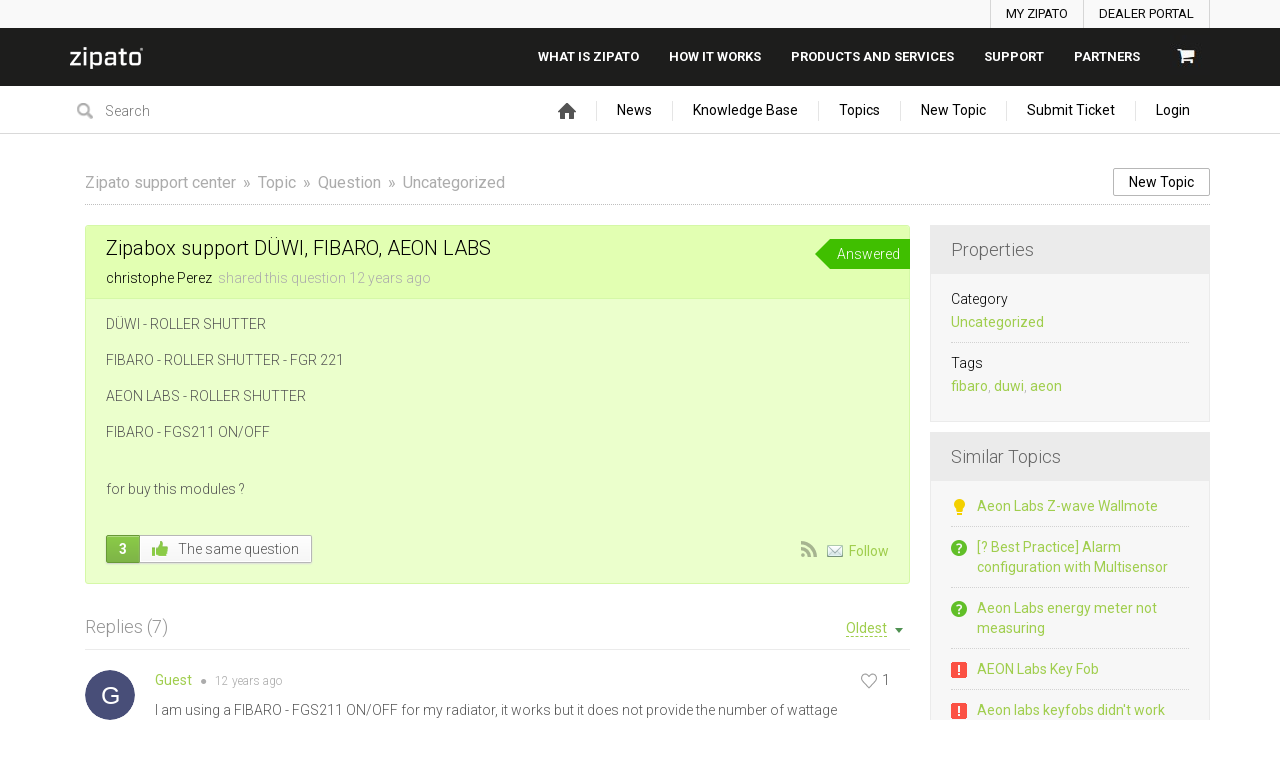

--- FILE ---
content_type: text/html; charset=UTF-8
request_url: https://community.zipato.com/topic/zipabos-are-support-
body_size: 14746
content:
<!DOCTYPE html PUBLIC "-//W3C//DTD XHTML 1.0 Transitional//EN""http://www.w3.org/TR/xhtml1/DTD/xhtml1-transitional.dtd">
<html xmlns="http://www.w3.org/1999/xhtml" class=""
      data-header-style="1">
<head>
    <title>Zipabox support DÜWI, FIBARO, AEON LABS |  Zipato support center </title>
<meta http-equiv="content-type" content="text/html;charset=utf-8" />
<meta http-equiv="x-ua-compatible" content="IE=edge" />
    <meta property="og:type" content="article"/>
            <meta property="og:title" content="Zipabox support D&Uuml;WI, FIBARO, AEON LABS"/>
                <meta name="description" property="og:description" content="D&Uuml;WI - ROLLER SHUTTER  FIBARO - ROLLER SHUTTER - FGR 221  AEON LABS - ROLLER SHUTTER  FIBARO - FGS211 ON/OFF   for buy this modules ?"/>
                <meta property="og:image" content="https://community.zipato.com/public/branding/logo.png"/>
                <meta property="og:url" content="https://community.zipato.com/topic/zipabos-are-support-"/>
                <meta property="og:article:published_time" content="2013-01-26T15:16:07+0000"/>
        <link href="/public/branding/favicon.ico" rel="shortcut icon" type="image/x-icon" />
<link href="/public/branding/favicon.ico" rel="icon" type="image/x-icon" />
<link rel="manifest" href="https://community.zipato.com/manifest.json">
<link rel="canonical" href="https://community.zipato.com/topic/zipabos-are-support-">
<link rel="preload" href="/static/frontend_7_9_7.css?version=1" as="style" /><link rel="stylesheet" type="text/css" href="/static/frontend_7_9_7.css?version=1" media="print" onload="this.media='all'"/>
<link rel="preload" href="/custom/themes/zipato/assets/desktop/css/theme.css" as="style" /><link rel="stylesheet" type="text/css" href="/custom/themes/zipato/assets/desktop/css/theme.css" media="print" onload="this.media='all'"/>
<link rel="preload" href="/static/frontend_7_9_7.js?version=1" as="script" /><script type="text/javascript" src="/static/frontend_7_9_7.js?version=1"></script>
<link rel="preload" href="/application/7.9.7/modules/resources/assets/desktop/js/moment.min.js" as="script" /><script type="text/javascript" src="/application/7.9.7/modules/resources/assets/desktop/js/moment.min.js"></script>
<link rel="preload" href="/custom/themes/zipato/assets/desktop/js/theme.js" as="script" /><script type="text/javascript" src="/custom/themes/zipato/assets/desktop/js/theme.js"></script>
<script type="text/javascript">
if (typeof App == "undefined") { App = {}; }
App.version = '7.9.7';
App.moduleName = 'feedback';
App.controllerName = 'topic';
App.actionName = 'show';
App.routeName = 'topic_show';
App.agentView = false;
App.adminView = false;
App.licenseExpired = false;
App.dateFormat = 'mmm dd, yyyy';
App.timeFormat = 'h:MM TT';
App.momentDateFormat = 'MMM D, YYYY';
App.momentTimeFormat = 'h:mm:ss a';
App.datepickerDateFormat = 'M d, yyyy';
App.datepickerTimeFormat = 'h:ii aa';
App.activeModules = ["system","resources","feedback","sso","announcements","polls","knowledge-base","helpdesk","jira","slack","forums","enterprise","backup"];
App.useCleanTheme = false;
App.config.paths = {"baseUrl":"https:\/\/community.zipato.com","asset":"\/application\/7.9.7","themeAsset":"\/custom\/themes\/zipato","customAsset":"\/custom","publicFile":"\/public","attachment":"\/attachments\/0","avatar":"\/public\/avatars"};
App.config.isOnCloud = 0;
App.config.interface = 'desktop';
App.config.theme = 'zipato';
App.translations = {"Are you sure? You can't UNDO this operation!":"Are you sure? You can't UNDO this operation!","Use the form below to find or share some feedback with us.":"Use the form below to find or share some feedback with us.","You want to uninstall \":moduleName\" module. There is no UNDO action. Continue?":"You want to uninstall \":moduleName\" module. There is no UNDO action. Continue?","Recover Access":"Recover Access","Ban User":"Ban User","Enter topic for us to find it":"Enter topic for us to find it","Please fill in required fields":"Please fill in required fields","Search":"Search","Reset Search":"Reset Search","Activate":"Activate","Deactivate":"Deactivate","Anonymously":"Anonymously","Back":"Back","Next":"Next","Search People":"Search People","Use Mobile Interface":"Use Mobile Interface","Description":"Description","Title":"Title","Enter Video Link:":"Enter Video Link:","Order is updated!":"Order is updated!","Status Title":"Status Title","All changes you have made to this page will be lost!":"All changes you have made to this page will be lost!","System is up-to date":"System is up-to date","Checking for updates":"Checking for updates","New version available":"New version available","Login":"Login","Title can't be empty or less than 3 characters!":"Title can't be empty or less than 3 characters!","Are you sure you want to delete category? All related objects will be without category!":"Are you sure you want to delete category? All related objects will be without category!","DB instructions that make changes in database structure":"DB instructions that make changes in database structure","System Rollback":"System Rollback","Restore":"Restore","Move to Trash":"Move to Trash","Move to Archive":"Move to Archive","Restore from Archive":"Restore from Archive","Lock Replies":"Lock Replies","Unlock Replies":"Unlock Replies","Subscribe":"Subscribe","Unsubscribe":"Unsubscribe","Restore from Trash":"Restore from Trash","Title should be at least 3 characters!":"Title should be at least 3 characters!","Description should be at least 3 characters!":"Description should be at least 3 characters!","Merge Objects":"Merge Objects","Merge":"Merge","Remove Vote":"Remove Vote","Manage Subscriptions":"Manage Subscriptions","Manage Responsible":"Manage Responsible","Enter Email":"Enter Email","Date":"Date","Search Users":"Search Users","API Settings":"API Settings","Register Form":"Register Form","Login Form":"Login Form","Email is incorrect!":"Email is incorrect!","Trash":"Trash","normal":"normal","archived":"archived","Rebuild Indexes":"Rebuild Indexes","Edit Language":"Edit Language","Update Language":"Update Language","Export":"Export","New Category":"New Category","New Status":"New Status","New Language":"New Language","Widgets":"Widgets","Settings":"Settings","Show All":"Show All","Hide":"Hide","Notify":"Notify","Notify All":"Notify All","Notify and Subscribe":"Notify and Subscribe","Don\u2019t Notify":"Don\u2019t Notify","Loading...":"Loading...","Update System":"Update System","Search topics":"Search topics","Comments not found":"Comments not found","External Scripts":"External Scripts","Options":"Options","New User":"New User","All Statuses":"All Statuses","Completed":"Completed","Awaiting Reply":"Awaiting Reply","Change Log":"Change Log","Statistics":"Statistics","Mailing Log":"Mailing Log","Forgot Password":"Forgot Password","Daily event started on:":"Daily event started on:","Daily event finished on:":"Daily event finished on:","Hourly event started on:":"Hourly event started on:","Hourly event finished on:":"Hourly event finished on:","Frequently event started on:":"Frequently event started on:","Frequently event finished on:":"Frequently event finished on:","Load More":"Load More","Upload Image":"Upload Image","Link to Image":"Link to Image","Insert Video":"Insert Video","Code":"Code","Customize":"Customize","Customize Tab":"Customize Tab","Passwords mismatch!":"Passwords mismatch!","Search Results (:count) - \":searchString\"":"Search Results (:count) - \":searchString\"","Search Results (:count)":"Search Results (:count)","There are no categories!":"There are no categories!","Please rotate your phone!":"Please rotate your phone!","Welcome Message":"Welcome Message","Lists":"Lists","Ordered List":"Ordered List","Unordered List":"Unordered List","Align":"Align","New Canned Response":"New Canned Response","Edit Canned Response":"Edit Canned Response","No canned responses!":"No canned responses!","Insert Anchor":"Insert Anchor","Edit Anchor":"Edit Anchor","HTML":"HTML","Link":"Link","Note":"Note","Text":"Text","Deleted":"Deleted","Delete":"Delete","Center text":"Center text","Align text to the left":"Align text to the left","Align text to the right":"Align text to the right","Left":"Left","None":"None","Right":"Right","Save":"Save","Upload":"Upload","URL":"URL","Clean Logs":"Clean Logs","New Profile":"New Profile","Submit":"Submit","Objects not found!":"Objects not found!","Topics not found":"Topics not found","Notifications":"Notifications","Skip":"Skip","Default":"Default","Reminder":"Reminder","Notify Agents":"Notify Agents","Change Category":"Change Category","Set a Reminder":"Set a Reminder","Your account is blocked!":"Your account is blocked!","New Trigger":"New Trigger","Edit Trigger":"Edit Trigger","Triggers":"Triggers","Remove Condition":"Remove Condition","Remove Action":"Remove Action","New Macro":"New Macro","Edit Macro":"Edit Macro","Leave a Comment":"Leave a Comment","Comments":"Comments","No Notifications":"No Notifications","Mark as Read":"Mark as Read","Mark as Unread":"Mark as Unread","Banned":"Banned","Edit Avatar":"Edit Avatar","Responsible":"Responsible","Move":"Move","New Facebook Page":"New Facebook Page","Import":"Import","User Card":"User Card","Invalid object type":"Invalid object type","Manage Menu":"Manage Menu","Management":"Management","Menu":"Menu","You refused to receive notifications":"You refused to receive notifications","You have been successfully subscribed to push notifications":"You have been successfully subscribed to push notifications","You can add object once a minute. Please wait...":"You can add object once a minute. Please wait...","Monday":"Monday","Tuesday":"Tuesday","Wednesday":"Wednesday","Thursday":"Thursday","Friday":"Friday","Saturday":"Saturday","Sunday":"Sunday","New Version":"New Version","Satisfaction Survey":"Satisfaction Survey","Edit Version":"Edit Version","Sent":"Sent","Log Time":"Log Time",":agentname has temporary locked it!":":agentname has temporary locked it!","Locked":"Locked","Lock":"Lock","Unlock":"Unlock","Temporary":"Temporary","Agent":"Agent","Me":"Me","Conflict":"Conflict","Replace Custom Reports?":"Replace Custom Reports?","Delete Custom Reports?":"Delete Custom Reports?","Delete User":"Delete User","Show More":"Show More","Add Chart":"Add Chart","Edit Chart":"Edit Chart","Go to New Page":"Go to New Page","Stay on Page":"Stay on Page","Schedule Send":"Schedule Send","All Active":"All Active","File was not uploaded. Max file size allowed to upload is :sizeM":"File was not uploaded. Max file size allowed to upload is :sizeM","New Subcategory":"New Subcategory","Edit Subcategory":"Edit Subcategory","Permissions":"Permissions","Button":"Button","Add New":"Add New","%value% seconds":"%value% seconds","%value% minutes":"%value% minutes","%value% hours":"%value% hours","%value% days":"%value% days","%value% weeks":"%value% weeks","%value% months":"%value% months","%value% years":"%value% years","%value% second":"%value% second","%value% minute":"%value% minute","%value% hour":"%value% hour","%value% day":"%value% day","%value% week":"%value% week","%value% month":"%value% month","%value% year":"%value% year","Just Now":"Just Now","No Results!":"No Results!","Activity Log":"Activity Log","Open":"Open","Metadata":"Metadata","OPEN IN BROWSER":"OPEN IN BROWSER","Title should be maximum 100 characters!":"Title should be maximum 100 characters!","Upvote":"Upvote","Upvoted":"Upvoted","Stop Following":"Stop Following","Follow":"Follow","Widget":"Widget","Themes & Colors":"Themes & Colors","Rating":"Rating","Subject":"Subject","Phone is incorrect!":"Phone is incorrect!","Table of Contents":"Table of Contents","Display Extra User Information":"Display Extra User Information","Any":"Any","Delayed Assignment":"Delayed Assignment",":name is subscribed to this object!":":name is subscribed to this object!","Unable to activate web push notifications":"Unable to activate web push notifications","Comment should be at least 3 characters!":"Comment should be at least 3 characters!","Notify only :user_name":"Notify only :user_name","Cancel":"Cancel","Reply":"Reply","Sharing":"Sharing","Password doesn't match with confirmation!":"Password doesn't match with confirmation!","New Field":"New Field","Value":"Value","Select Date":"Select Date","Edit":"Edit","Nobody":"Nobody","Comment":"Comment","New Mailbox":"New Mailbox","Comments & Notes":"Comments & Notes","Notes":"Notes","via":"via","Best Answer":"Best Answer","Not Best Answer":"Not Best Answer","Form":"Form","The image must be a GIF, JPEG or PNG that is smaller than :size.":"The image must be a GIF, JPEG or PNG that is smaller than :size.","Enabled":"Enabled","Disabled":"Disabled","Select Option":"Select Option","Actions":"Actions","Continue":"Continue","Can't connect with entered credentials!":"Can't connect with entered credentials!","Categories":"Categories","Values":"Values","Enter your idea and we'll find it or add it":"Enter your idea and we'll find it or add it","idea":"idea","Under Consideration":"Under Consideration","Declined":"Declined","Planned":"Planned","In Progress":"In Progress","Report a problem to be found or added":"Report a problem to be found or added","problem":"problem","Known":"Known","Not a Problem":"Not a Problem","Solved":"Solved","Answered":"Answered","Need Answer":"Need Answer","Find the same question or ask us":"Find the same question or ask us","question":"question","Tell us kind words or what's on your mind":"Tell us kind words or what's on your mind","Similar Topics":"Similar Topics","Trending":"Trending","New Vote":"New Vote","Pin":"Pin","Unpin":"Unpin","OneLogin domain name must be specified":"OneLogin domain name must be specified","All fields are required!":"All fields are required!","To proceed, please choose required action!":"To proceed, please choose required action!","New Rule":"New Rule","Edit Rule":"Edit Rule","Announcements":"Announcements","New Poll":"New Poll","View Results":"View Results","Featured":"Featured","Not Featured":"Not Featured","Enter text to search Knowledge Base":"Enter text to search Knowledge Base","Articles":"Articles","New Article":"New Article","New FAQ":"New FAQ","Knowledge Base":"Knowledge Base","Title should be maximum 250 characters!":"Title should be maximum 250 characters!","Not Set":"Not Set","No Status":"No Status","Send email to creator, once ticket is added into the system":"Send email to creator, once ticket is added into the system","All Tickets":"All Tickets","Clear Conflicts":"Clear Conflicts","Move to Topic":"Move to Topic","Move to Ticket":"Move to Ticket","Forward":"Forward","Image":"Image","Audio":"Audio","Video":"Video","Attachment":"Attachment","Location":"Location","Not Seen":"Not Seen","Seen":"Seen","Set Author":"Set Author","Mention":"Mention","Visited Pages":"Visited Pages","Button Title":"Button Title","Add Button":"Add Button","Go to":"Go to",":name joined chat!":":name joined chat!","No Action":"No Action","Guest":"Guest","Instant Reply":"Instant Reply","Message with Attachments":"Message with Attachments","Manage Days Off":"Manage Days Off","All Profiles":"All Profiles","Choose at least one option!":"Choose at least one option!","Away":"Away","Online":"Online","Set Automatic Offline Time":"Set Automatic Offline Time"};
App.multiTranslations = [];
App.forumsData = {"enabled":true,"available":[3,1]};
App.addParams({"canUseAttachments":1,"useWysiwyg":1,"reCaptchaSiteKey":"6LcySiITAAAAAKdbNhKu0olfXjoZDQrzAIAL_4Qa","canVotePoll":0,"kb_versions":true,"loginUrl":"https:\/\/community.zipato.com\/login","siteDefaultLanguage":"en","currentForumName":"Zipato support center","titleSeparator":"|","userIsLoggedIn":false,"loggedUser":{"id":null,"full_name":"Guest","email":"guest@localhost","photo":"data:image\/svg+xml;base64,[base64]","team_id":4,"is_trusted":null,"api_key":null,"is_agent":false,"short_name":"Guest","inbox_style":0,"add_form_action":1,"chat_send_by":0,"team_type":"guest"},"mobileTheme":false,"mobileDevice":false,"pushInterface":0,"object_add_timeout":60,"quick_object_fields":null,"url_type":"slug","use_autocomplete":false,"userTimezone":1,"systemTimezone":1,"momentDateFormat":"MMM D, YYYY","momentTimeFormat":"h:mm:ss a","isMultiStepFormActive":false,"isCustomMetaDataEnabled":false,"serviceWorkerUrl":"https:\/\/community.zipato.com\/service-worker.js","webpushPublicKey":"BIlrzoHKxyr6xGDssuJOONHa-LVluPJXTFr8WXNeamjTUCRz7Dv0lHfHSiSRWxUR3qkseJHxQ3aUw9ZBrsVuM84","cleanTheme":false,"themeHeaderStyle":"1","sentry":{"is_enabled":false},"canReportAbuse":0,"agentSound":false,"cannedResponsesCache":"1729616585","sendChatJoinMessages":true,"sharingStyles":".ur-sharing-cursor, .ur-assist-cursor {\n    border-radius: 50%;\n    background: #245cb5;\n    width: 10px;\n    height: 10px;\n    position: fixed;\n    top: 0;\n    left: 0;\n    z-index: 10000;\n}\n\n\n.ur-assist-cursor {\n    background: #daa520;\n}\n\n.ur-sharing-cursor.ur-clicked:after {\n    background: #245cb5;\n    border-radius: 50%;\n    height: 30px;\n    width: 30px;\n    position: absolute;\n    top: -10px;\n    left: -10px;\n    z-index: 1;\n    opacity: 0;\n    -webkit-animation: pulseOnline 0.5s ease-out;\n    animation: pulseOnline 0.5s ease-out;\n    -webkit-animation-iteration-count: infinite;\n    animation-iteration-count: infinite;\n    content: '';\n    display: block;\n}\n\nhtml {\n    pointer-events: none;\n    -webkit-touch-callout: none;\n    -webkit-user-select: none;\n    -khtml-user-select: none;\n    -moz-user-select: none;\n    -ms-user-select: none;\n    user-select: none;\n}\n\nhtml.live-assist {\n    cursor: none;\n}\n\nhtml .ur-assist-cursor {\n    display: none;\n}\n\nhtml.live-assist .ur-assist-cursor {\n    display: block;\n}\n","onlineAgents":[],"canVote":0,"canVoteKb":0,"availableExtensions":["jpg","jpeg","gif","png","bmp","ico","pdf","doc","rtf","txt","zip","rar","docx","gz","tar","xls","xlsx","ppt","pptx","pps","ppsx","csv","jar","log","xml","bin","mp3","mp4","md","webm","swf","mov","htm","html","msg","yfp","7z","m4r","ogg"],"availableStatuses":"{\"idea\":{\"1\":\"Under Consideration\",\"3\":\"Planned\",\"4\":\"In Progress\",\"5\":\"Completed\",\"2\":\"Declined\"},\"question\":{\"10\":\"Answered\",\"11\":\"Need Answer\"},\"problem\":{\"6\":\"Known\",\"7\":\"In Progress\",\"8\":\"Not a Problem\",\"9\":\"Solved\"}}","useImageUploader":1,"theme":"zipato","isAuthor":0,"newCommentTemplates":{"comment":"\n\n<div class=\"comment   quick-submit\">\n            <div class=\"ico-man\">\n            <img class=\"author-avatar\" src=\"data:image\/svg+xml;base64,[base64]\" alt=\"photo\" \/>        <\/div>\n        <div class=\"comment-content\">\n                <i class=\"preloader floatRight\"><\/i>\n        <div class=\"comment-content-info\">\n                        <a class=\"user_id\" user_id=\"\"\n               href=\"https:\/\/community.zipato.com\/profile\/0\" rel=\"nofollow\">\n                <span itemprop=\"creator\">Guest<\/span><\/a>\n            <span class=\"sep\">&#9679;<\/span>\n            <span class=\"time-help tooltip\">\n                1 second            <\/span>\n             ago            <i class=\"ico-small preloader floatRight\"><\/i>\n        <\/div>\n        <div class=\"comment-content-text\"><\/div>\n    <\/div>\n<\/div>\n","reply":"\n\n<div class=\"comment comment-reply-to  quick-submit\">\n            <div class=\"ico-man\">\n            <img class=\"author-avatar\" src=\"data:image\/svg+xml;base64,[base64]\" alt=\"photo\" \/>        <\/div>\n        <div class=\"comment-content\">\n                <i class=\"preloader floatRight\"><\/i>\n        <div class=\"comment-content-info\">\n                        <a class=\"user_id\" user_id=\"\"\n               href=\"https:\/\/community.zipato.com\/profile\/0\" rel=\"nofollow\">\n                <span itemprop=\"creator\">Guest<\/span><\/a>\n            <span class=\"sep\">&#9679;<\/span>\n            <span class=\"time-help tooltip\">\n                1 second            <\/span>\n             ago            <i class=\"ico-small preloader floatRight\"><\/i>\n        <\/div>\n        <div class=\"comment-content-text\"><\/div>\n    <\/div>\n<\/div>\n","note":"\n\n<div class=\"comment  comment-note quick-submit\">\n        <div class=\"comment-content\">\n                    <span class=\"comment-note-label\">\n                            <\/span>\n                <i class=\"preloader floatRight\"><\/i>\n        <div class=\"comment-content-info\">\n                        <a class=\"user_id\" user_id=\"\"\n               href=\"https:\/\/community.zipato.com\/profile\/0\" rel=\"nofollow\">\n                <span itemprop=\"creator\">Guest<\/span><\/a>\n            <span class=\"sep\">&#9679;<\/span>\n            <span class=\"time-help tooltip\">\n                1 second            <\/span>\n             ago            <i class=\"ico-small preloader floatRight\"><\/i>\n        <\/div>\n        <div class=\"comment-content-text\"><\/div>\n    <\/div>\n<\/div>\n","task":"<tr class=\"task task-template\">\n    <td class=\"cell-1 object-icons-block\">\n        <i class=\"ico-small preloader\"><\/i>\n    <\/td>\n    <td class=\"cell-1 task-responsible-block\">\n        <span class=\"responsible-value\"><\/span>\n    <\/td>\n    <td class=\"task-container\">\n        <div class=\"task-block text-height\">\n            <div class=\"task-content\"><\/div>\n        <\/div>\n    <\/td>\n    <td class=\"ceil-2 object-options textRight no-wrap\">\n    <\/td>\n<\/tr>"},"status_id":"10","forum_id":"1","responsible_id":"0","leave-comment":null,"canManage":0,"commentOptionsCount":0});
App.reinit();

</script>
    <script src="https://www.google.com/recaptcha/api.js?hl=en"></script>

<!-- Powered by: ©UseResponse <https://www.useresponse.com> - Feedback, Help Desk, Knowledge Base Software -->


</head>
<body>
<!-- All content (to edit the max-width of a single parameter) -->
<div id="main" data-forum-id="1">
        <div class="header">
    <div class="action-bar">
        <div class="main-width">
            <ul class="signin-list">
                <li><a href="https://my.zipato.com/zipato-web/app2login">MY ZIPATO</a></li>
                <li><a href="https://admin.zipato.com/zipato-admin/login">DEALER PORTAL</a></li>
            </ul>
        </div>
    </div>
    <div id="top-bar-header" class="top-bar">
        <div class="main-width">
            <div class="logo">
                <a href="https://zipato.com"><img src="/custom/themes/zipato/assets/desktop/images/zipato-logo-white.png" alt="Zipato"></a>
            </div>
            <div class="main-menu">
                <ul class="menu-list">
                    <li><a href="https://www.zipato.com/what-is-zipato/overview/">What is zipato</a></li>
                    <li><a href="https://www.zipato.com/how-it-works/overview/">How it works</a></li>
                    <li><a href="https://www.zipato.com/shop/">Products And Services</a></li>
                    <li><a href="https://community.zipato.com/">SUPPORT</a></li>
                    <li><a href="https://www.zipato.com/for-partners/overview/">Partners</a></li>
                    <li><a href="https://www.zipato.com/cart/"><img src="/custom/themes/zipato/assets/desktop/images/cart.jpg" alt="cart" /></a></li>
                </ul>
            </div>
        </div>
    </div>
</div>
<a class="toTop" href="#" title="Scroll to top"></a>

    <div id="top_navigation" class="top-nav main-width">
    <div class="floatLeft">
                    <div class="search-block">
                <form id="search-form" name="resourcesformsearch" class="search-form resources-form-search" accept-charset="utf-8" action="https://community.zipato.com/search" method="get" enctype="application/x-www-form-urlencoded">
    

<input type="text" name="text" id="search" value="" class="search-input" placeholder="Search" autocomplete="off"><input type="image" src="/application/7.9.7/assets/desktop/images/search.png" class="search-submit" alt="Search" />
</form>            </div>
            </div>
    <div class="top-nav-right floatRight">
            <div id="noLoggedUserBlock" class="infoLogin-block no-login">
                                                                                                                                            <a class="login-popup" href="https://community.zipato.com/login">Login</a>    </div>
            <div id="loggedUserBlock" class="hidden"></div>
    </div>
    <div class="menu-tabs floatRight">
        <ul>
                                        <li>
                    <a href="https://community.zipato.com/" target="_self">
                                                                                <img src="/application/7.9.7/assets/desktop/images/home.png" alt="Home" />                                                                    </a></li>
                            <li>
                    <a href="https://community.zipato.com/announcements" target="_self">
                                                                            News                                            </a></li>
                            <li>
                    <a href="https://community.zipato.com/knowledge-base/articles" target="_self">
                                                                            Knowledge Base                                            </a></li>
                            <li>
                    <a href="https://community.zipato.com/topics" target="_self">
                                                                            Topics                                            </a></li>
                            <li class="tab-button">
                    <a href="https://community.zipato.com/topic/add" target="_self">
                                                                            New Topic                                            </a></li>
                            <li class="tab-button">
                    <a href="https://community.zipato.com/ticket/add" target="_self">
                                                                            Submit Ticket                                            </a></li>
                    </ul>
        <div class="arrow-tab left-arrow hidden">
            <span>
                <img alt="" src="/application/7.9.7/assets/desktop/images/arrow-left.png"/>
            </span>
        </div>
        <div class="arrow-tab right-arrow hidden">
            <span>
                <img alt="" src="/application/7.9.7/assets/desktop/images/arrow-right.png"/>
            </span>
        </div>
    </div>
    <div class="clear"></div>
</div>    <div class="all main-width">
        <div class="wrap-container">
            <div class="filter-area floatRight">
                                    <a class="button-small" href="https://community.zipato.com/topic/add">
                        New Topic                    </a>
                                                            </div>
            <div class="breadcrumbs">
                <a id="breadcrumbs-main-page" href="https://community.zipato.com/">Zipato support center</a><a id="breadcrumbs-topic" href="https://community.zipato.com/topics">Topic</a><a id="breadcrumbs-type" href="https://community.zipato.com/topics/question/status/all/category/all/sort/new_updated/page/1">Question</a><a id="breadcrumbs-category" class="current" href="https://community.zipato.com/topics/all/status/all/category/0/sort/new_updated/page/1">Uncategorized</a>            </div>
            <div class="rightarea">
    <div class="sidebar-container">
        <div class="sidebar-title">Properties</div>
        <div class="properties-block">
        
                                                                <div class="overflow">
        <span class="properties-label">Category</span>
            <a rel="nofollow" class="category-link" data-slug="uncat" href="https://community.zipato.com/topics/all/status/all/category/0/sort/new_updated/page/1">Uncategorized</a>
        </div>
                                                                    <div class="overflow">
        <span class="properties-label">Tags</span>
                                            <a rel="nofollow" href="https://community.zipato.com/search/tag%3Afibaro">fibaro</a>,                                <a rel="nofollow" href="https://community.zipato.com/search/tag%3Aduwi">duwi</a>,                                <a rel="nofollow" href="https://community.zipato.com/search/tag%3Aaeon">aeon</a>                </div>

                        
        
                                                        <div class="overflow logged-time-involved hidden">
                <span class="properties-label">Logged Time</span>
                <span>
                00:00            </span>
            </div>
            </div>

    <div id="blockHeaderSimilarTopics" class="sidebar-title hidden">Similar Topics</div>
    <div id="blockSimilarTopics" class="similar-topics-block hidden" data-url="https://community.zipato.com/object/141/similar-topics">
            </div>

    <div id="share-block-header" class="sidebar-title">Share</div>
<div id="share-block" class="share-block">
                    <a class="share-button tooltip" title="Share" href="https://twitter.com/intent/tweet?text=Zipabox+support+D%C3%9CWI%2C+FIBARO%2C+AEON+LABS&url=https://community.zipato.com/topic/zipabos-are-support-"><i class="ico-small itwitter"></i></a>
<a class="share-button tooltip" title="Share" href="https://www.facebook.com/sharer.php?u=https://community.zipato.com/topic/zipabos-are-support-"><i class="ico-small ifacebook"></i></a>
    </div>    </div>
</div>
<div class="mainArea object-max-width" itemscope itemtype="http://schema.org/CreativeWork">
        <meta itemprop="datePublished" content="2013-01-26T15:16:07+0000" />
    <div class="object-full question">
        <div class="title-object-full ">
            <div class="object-full-info">
                <span class="hidden show-print print-icon"><img src="/application/7.9.7/modules/feedback/assets/desktop/images/icons/question.png" alt=""/></span>
                <h1 itemprop="name">Zipabox support D&Uuml;WI, FIBARO, AEON LABS</h1>
                <div class="author-info">
                                                            <a class="author-name" href="https://community.zipato.com/profile/52" rel="nofollow">
                        <span itemprop="creator">christophe Perez</span>
                    </a>
                <span>
                    shared this question                </span>
                <span>
                    <span class="time-help tooltip" title="Jan 26, 2013  4:16 pm">12 years</span> ago                </span>
                </div>
            </div>
            <div class="object-full-statuses">
                <div class='full-object-status' data-active-id='10' style='background-color:#40bf00; color:#ffffff;'>
                <div class='arrow' style='border-right-color: #40bf00;'></div><div class='corner'></div>
                <span class=''>Answered</span></div>            </div>
        </div>
                <div class="content-object-full" itemprop="description">
                                                <p>DÜWI - ROLLER SHUTTER </p><p>FIBARO - ROLLER SHUTTER - FGR 221 </p><p>AEON LABS - ROLLER SHUTTER </p><p>FIBARO - FGS211 ON/OFF </p><br/><p>for buy this modules ?</p>            <div class="clear"></div>
        </div>
        
        
        <div class="buttons-object-full ">
            <!--noindex-->
        <a class="button-object-full iLikeIt " rel="nofollow"
                            href="https://community.zipato.com/topic/141/vote/add/1"
            >
        <span class="how-vote ">
            3        </span>
            <span class="how-like">
            <img src="/application/7.9.7/assets/desktop/images/vote/active-pos.png" alt=""/>
            The same question        </span>
        </a>
                <!--/noindex-->
    
    <div class="topic_subscribe floatRight">
            <a href="https://community.zipato.com/topics/zipabos-are-support-/rss"
       class="subscribe-link tooltip floatLeft via-rss" title="Subscribe via RSS" rel="nofollow">
        &nbsp;</a>

<a class="subscribe-link email floatLeft "
   href="https://community.zipato.com/subscribe/141/1" rel="nofollow">Follow</a>
    </div>
</div>

                    </div>

            <div id="satisfaction-survey-wrapper">
                    </div>
    
                    <div class="comments-block "
             data-object-id="141">
            <div id="comments" class="comments-title ">
    <div class="filters no-user-select" data-url="https://community.zipato.com/comments/by-object/141">
        <i class="preloader"></i>
                            <select class="select-as-list" name="comments-sortBy">
                <option value="oldest">Oldest</option>
                <option value="newest" >Newest</option>
                                    <option value="popular" >Popular</option>
                            </select>
            </div>
    <h2>
        Replies        (<span id="count-comments" itemprop="commentCount">7</span>)
    </h2>
</div>
                                                                            <div comment_id="333"
             reply_to="0"
             class="comment" itemprop="comment" itemscope="itemscope" itemtype="http://schema.org/Comment">
                                    <div class="ico-man">
                <img class="author-avatar" src="[data-uri]" alt="photo" />            </div>
                        <div class="comment-content">
                                                                                                    <a  href="https://community.zipato.com/comments/333/vote/toggle"                             rel="nofollow"
                            class="rating-response  ">
                            <span class="good-comment"><i class=""></i></span>
                            <span class="rating-object-sum">
                                1                            </span>
                        </a>
                                                                                    <i class="preloader floatRight"></i>
                <div class="comment-content-info">
                                                            <a class="user_id" user_id="2"
                       href="https://community.zipato.com/profile/2" rel="nofollow">
                        <span itemprop="creator">Guest</span></a>

                    <span class="sep">&#9679;</span>

                    <meta itemprop="dateCreated" content="2013-01-26T17:29:39+0000" />
                    <span class="tooltip publish-time" title="Jan 26, 2013  6:29 pm">
                        <span>12 years</span> ago                    </span>
                                    </div>
                                <div class="comment-content-text" itemprop="text">
                    <p>I am using a FIBARO - FGS211 ON/OFF for my radiator, it works but it does not provide the number of wattage consumption. </p><p>I've seen this one: "Aeon Labs Micro Smart Energy Switch" that seems to be compatible with the zipabox and that provide wattage consumption. </p><p>There is a list of the zipato website: <a href="http://www.zipato.com/default.aspx?id=24" rel="nofollow noopener" target="_blank">http://www.zipato.com/default.aspx?id=24</a>, I do not know if they are all compatible, but I guess!</p>                </div>
                <div class="comment-content-text-default hidden">
                    <p>I am using a FIBARO - FGS211 ON/OFF for my radiator, it works but it does not provide the number of wattage consumption. </p><p>I've seen this one: "Aeon Labs Micro Smart Energy Switch" that seems to be compatible with the zipabox and that provide wattage consumption. </p><p>There is a list of the zipato website: <a href="http://www.zipato.com/default.aspx?id=24" rel="nofollow noopener" target="_blank">http://www.zipato.com/default.aspx?id=24</a>, I do not know if they are all compatible, but I guess!</p>                </div>
                                <div class="comment-actions">
                                                                        <a class="comment-reply"
                                                                                                                               data-href="#"><i></i>Reply</a>
                                                                                                <a class="permalink"
                                itemprop="url"                                                                                               href="https://community.zipato.com/topic/zipabos-are-support-#comment-333"><i></i>URL</a>
                                                            </div>
            </div>
                    </div>
                                    <div class="comment-quick-reply hidden">
                <img class="author-avatar" src="[data-uri]" alt="photo" />                <div class="comment-quick-input">
                    <input name="reply_to" type="text" value="" placeholder="Reply..." data-comment-id="333" />
                </div>
            </div>
                                                                                            <div comment_id="334"
             reply_to="0"
             class="comment" itemprop="comment" itemscope="itemscope" itemtype="http://schema.org/Comment">
                                    <div class="ico-man">
                <img class="author-avatar" src="[data-uri]" alt="photo" />            </div>
                        <div class="comment-content">
                                                                                                    <a  href="https://community.zipato.com/comments/334/vote/toggle"                             rel="nofollow"
                            class="rating-response  ">
                            <span class="good-comment"><i class=""></i></span>
                            <span class="rating-object-sum">
                                1                            </span>
                        </a>
                                                                                    <i class="preloader floatRight"></i>
                <div class="comment-content-info">
                                                            <a class="user_id" user_id="52"
                       href="https://community.zipato.com/profile/52" rel="nofollow">
                        <span itemprop="creator">christophe Perez</span></a>

                    <span class="sep">&#9679;</span>

                    <meta itemprop="dateCreated" content="2013-01-26T17:37:32+0000" />
                    <span class="tooltip publish-time" title="Jan 26, 2013  6:37 pm">
                        <span>12 years</span> ago                    </span>
                                    </div>
                                <div class="comment-content-text" itemprop="text">
                    <p>thank's fredblabla :) </p><p>i have aeon labs motor control and zipabox for my shutters, bue the zipabox see my module same as light with only ON/OFF ...  </p><p>not good for shutters....:(</p>                </div>
                <div class="comment-content-text-default hidden">
                    <p>thank's fredblabla :) </p><p>i have aeon labs motor control and zipabox for my shutters, bue the zipabox see my module same as light with only ON/OFF ...  </p><p>not good for shutters....:(</p>                </div>
                                <div class="comment-actions">
                                                                        <a class="comment-reply"
                                                                                                                               data-href="#"><i></i>Reply</a>
                                                                                                <a class="permalink"
                                itemprop="url"                                                                                               href="https://community.zipato.com/topic/zipabos-are-support-#comment-334"><i></i>URL</a>
                                                            </div>
            </div>
                    </div>
                                    <div class="comment-quick-reply hidden">
                <img class="author-avatar" src="[data-uri]" alt="photo" />                <div class="comment-quick-input">
                    <input name="reply_to" type="text" value="" placeholder="Reply..." data-comment-id="334" />
                </div>
            </div>
                                                                                            <div comment_id="335"
             reply_to="0"
             class="comment" itemprop="comment" itemscope="itemscope" itemtype="http://schema.org/Comment">
                                    <div class="ico-man">
                <img class="author-avatar" src="[data-uri]" alt="photo" />            </div>
                        <div class="comment-content">
                                                                                                    <a  href="https://community.zipato.com/comments/335/vote/toggle"                             rel="nofollow"
                            class="rating-response  ">
                            <span class="good-comment"><i class=""></i></span>
                            <span class="rating-object-sum">
                                1                            </span>
                        </a>
                                                                                    <i class="preloader floatRight"></i>
                <div class="comment-content-info">
                                                            <a class="user_id" user_id="2"
                       href="https://community.zipato.com/profile/2" rel="nofollow">
                        <span itemprop="creator">Guest</span></a>

                    <span class="sep">&#9679;</span>

                    <meta itemprop="dateCreated" content="2013-01-26T17:48:25+0000" />
                    <span class="tooltip publish-time" title="Jan 26, 2013  6:48 pm">
                        <span>12 years</span> ago                    </span>
                                    </div>
                                <div class="comment-content-text" itemprop="text">
                    <p>I will need to control my shutter in few months so I will follow your question ;)</p>                </div>
                <div class="comment-content-text-default hidden">
                    <p>I will need to control my shutter in few months so I will follow your question ;)</p>                </div>
                                <div class="comment-actions">
                                                                        <a class="comment-reply"
                                                                                                                               data-href="#"><i></i>Reply</a>
                                                                                                <a class="permalink"
                                itemprop="url"                                                                                               href="https://community.zipato.com/topic/zipabos-are-support-#comment-335"><i></i>URL</a>
                                                            </div>
            </div>
                    </div>
                                    <div class="comment-quick-reply hidden">
                <img class="author-avatar" src="[data-uri]" alt="photo" />                <div class="comment-quick-input">
                    <input name="reply_to" type="text" value="" placeholder="Reply..." data-comment-id="335" />
                </div>
            </div>
                                                                                            <div comment_id="336"
             reply_to="0"
             class="comment" itemprop="comment" itemscope="itemscope" itemtype="http://schema.org/Comment">
                                    <div class="ico-man">
                <img class="author-avatar" src="https://community.zipato.com/public/avatars/50x50_sebastian_popovic_1.jpg" alt="photo" />            </div>
                        <div class="comment-content">
                                                                                                    <a  href="https://community.zipato.com/comments/336/vote/toggle"                             rel="nofollow"
                            class="rating-response  ">
                            <span class="good-comment"><i class=""></i></span>
                            <span class="rating-object-sum">
                                2                            </span>
                        </a>
                                                                                    <i class="preloader floatRight"></i>
                <div class="comment-content-info">
                                                                <span class="comment-badge-agent"><i class="ico-small"></i></span>
                                        <a class="user_id" user_id="5"
                       href="https://community.zipato.com/profile/5" rel="nofollow">
                        <span itemprop="creator">Sebastian Popovic</span></a>

                    <span class="sep">&#9679;</span>

                    <meta itemprop="dateCreated" content="2013-01-26T18:04:03+0000" />
                    <span class="tooltip publish-time" title="Jan 26, 2013  7:04 pm">
                        <span>12 years</span> ago                    </span>
                                    </div>
                                <div class="comment-content-text" itemprop="text">
                    <p>Currently we are supporting Wintop, and Fibaro roller shutter micro modules... Those modules allow us to set the desired position (go to value) of the roller shutter, as we are using scroller for control it within our GUI. Aeon roller shutter we can only move up and down which is not interesting for the remote control.</p>                </div>
                <div class="comment-content-text-default hidden">
                    <p>Currently we are supporting Wintop, and Fibaro roller shutter micro modules... Those modules allow us to set the desired position (go to value) of the roller shutter, as we are using scroller for control it within our GUI. Aeon roller shutter we can only move up and down which is not interesting for the remote control.</p>                </div>
                                <div class="comment-actions">
                                                                        <a class="comment-reply"
                                                                                                                               data-href="#"><i></i>Reply</a>
                                                                                                <a class="permalink"
                                itemprop="url"                                                                                               href="https://community.zipato.com/topic/zipabos-are-support-#comment-336"><i></i>URL</a>
                                                            </div>
            </div>
                    </div>
                                    <div class="comment-quick-reply hidden">
                <img class="author-avatar" src="[data-uri]" alt="photo" />                <div class="comment-quick-input">
                    <input name="reply_to" type="text" value="" placeholder="Reply..." data-comment-id="336" />
                </div>
            </div>
                                                                                            <div comment_id="350"
             reply_to="0"
             class="comment" itemprop="comment" itemscope="itemscope" itemtype="http://schema.org/Comment">
                                    <div class="ico-man">
                <img class="author-avatar" src="[data-uri]" alt="photo" />            </div>
                        <div class="comment-content">
                                                                                                    <a  href="https://community.zipato.com/comments/350/vote/toggle"                             rel="nofollow"
                            class="rating-response  ">
                            <span class="good-comment"><i class=""></i></span>
                            <span class="rating-object-sum">
                                1                            </span>
                        </a>
                                                                                    <i class="preloader floatRight"></i>
                <div class="comment-content-info">
                                                            <a class="user_id" user_id="2"
                       href="https://community.zipato.com/profile/2" rel="nofollow">
                        <span itemprop="creator">Guest</span></a>

                    <span class="sep">&#9679;</span>

                    <meta itemprop="dateCreated" content="2013-01-27T01:40:57+0000" />
                    <span class="tooltip publish-time" title="Jan 27, 2013  2:40 am">
                        <span>12 years</span> ago                    </span>
                                    </div>
                                <div class="comment-content-text" itemprop="text">
                    <p>And what about the TYXIA 4630?</p>                </div>
                <div class="comment-content-text-default hidden">
                    <p>And what about the TYXIA 4630?</p>                </div>
                                <div class="comment-actions">
                                                                        <a class="comment-reply"
                                                                                                                               data-href="#"><i></i>Reply</a>
                                                                                                <a class="permalink"
                                itemprop="url"                                                                                               href="https://community.zipato.com/topic/zipabos-are-support-#comment-350"><i></i>URL</a>
                                                            </div>
            </div>
                    </div>
                                    <div class="comment-quick-reply hidden">
                <img class="author-avatar" src="[data-uri]" alt="photo" />                <div class="comment-quick-input">
                    <input name="reply_to" type="text" value="" placeholder="Reply..." data-comment-id="350" />
                </div>
            </div>
                                                                                            <div comment_id="353"
             reply_to="0"
             class="comment" itemprop="comment" itemscope="itemscope" itemtype="http://schema.org/Comment">
                                    <div class="ico-man">
                <img class="author-avatar" src="[data-uri]" alt="photo" />            </div>
                        <div class="comment-content">
                                                                                                    <a  href="https://community.zipato.com/comments/353/vote/toggle"                             rel="nofollow"
                            class="rating-response  ">
                            <span class="good-comment"><i class=""></i></span>
                            <span class="rating-object-sum">
                                1                            </span>
                        </a>
                                                                                    <i class="preloader floatRight"></i>
                <div class="comment-content-info">
                                                            <a class="user_id" user_id="52"
                       href="https://community.zipato.com/profile/52" rel="nofollow">
                        <span itemprop="creator">christophe Perez</span></a>

                    <span class="sep">&#9679;</span>

                    <meta itemprop="dateCreated" content="2013-01-27T12:10:22+0000" />
                    <span class="tooltip publish-time" title="Jan 27, 2013  1:10 pm">
                        <span>12 years</span> ago                    </span>
                                    </div>
                                <div class="comment-content-text" itemprop="text">
                    <p>how much cost tyxia 4630 ?</p>                </div>
                <div class="comment-content-text-default hidden">
                    <p>how much cost tyxia 4630 ?</p>                </div>
                                <div class="comment-actions">
                                                                        <a class="comment-reply"
                                                                                                                               data-href="#"><i></i>Reply</a>
                                                                                                <a class="permalink"
                                itemprop="url"                                                                                               href="https://community.zipato.com/topic/zipabos-are-support-#comment-353"><i></i>URL</a>
                                                            </div>
            </div>
                    </div>
                                    <div class="comment-quick-reply hidden">
                <img class="author-avatar" src="[data-uri]" alt="photo" />                <div class="comment-quick-input">
                    <input name="reply_to" type="text" value="" placeholder="Reply..." data-comment-id="353" />
                </div>
            </div>
                                                                                            <div comment_id="354"
             reply_to="0"
             class="comment" itemprop="comment" itemscope="itemscope" itemtype="http://schema.org/Comment">
                                    <div class="ico-man">
                <img class="author-avatar" src="[data-uri]" alt="photo" />            </div>
                        <div class="comment-content">
                                                                                                    <a  href="https://community.zipato.com/comments/354/vote/toggle"                             rel="nofollow"
                            class="rating-response  ">
                            <span class="good-comment"><i class=""></i></span>
                            <span class="rating-object-sum">
                                1                            </span>
                        </a>
                                                                                    <i class="preloader floatRight"></i>
                <div class="comment-content-info">
                                                            <a class="user_id" user_id="52"
                       href="https://community.zipato.com/profile/52" rel="nofollow">
                        <span itemprop="creator">christophe Perez</span></a>

                    <span class="sep">&#9679;</span>

                    <meta itemprop="dateCreated" content="2013-01-27T12:12:39+0000" />
                    <span class="tooltip publish-time" title="Jan 27, 2013  1:12 pm">
                        <span>12 years</span> ago                    </span>
                                    </div>
                                <div class="comment-content-text" itemprop="text">
                    <p>Sebastian Aeon support in the future ? </p><p>because i have 3 modules for my shutters and I can not do anything with it ? </p><p>I'm trying to do with Domadoo if I can do an exchange with fibaro...</p>                </div>
                <div class="comment-content-text-default hidden">
                    <p>Sebastian Aeon support in the future ? </p><p>because i have 3 modules for my shutters and I can not do anything with it ? </p><p>I'm trying to do with Domadoo if I can do an exchange with fibaro...</p>                </div>
                                <div class="comment-actions">
                                                                        <a class="comment-reply"
                                                                                                                               data-href="#"><i></i>Reply</a>
                                                                                                <a class="permalink"
                                itemprop="url"                                                                                               href="https://community.zipato.com/topic/zipabos-are-support-#comment-354"><i></i>URL</a>
                                                            </div>
            </div>
                    </div>
                                    <div class="comment-quick-reply hidden">
                <img class="author-avatar" src="[data-uri]" alt="photo" />                <div class="comment-quick-input">
                    <input name="reply_to" type="text" value="" placeholder="Reply..." data-comment-id="354" />
                </div>
            </div>
                    <div class="leave-comment-block hidden-add-comment ">
    <div class="leave-comment ">
        <div class="leave-comment-content">
                        <div class="leave-comment-title no-user-select "><span class="leave-comment-link">Leave a Comment</span></div>
                                    <form id="comment-add" enctype="multipart/form-data" action="https://community.zipato.com/comments/add" class="comment-add-form" method="post">


            
<input type="hidden" name="subscribers" value="{&quot;type&quot;:&quot;notify&quot;,&quot;ids&quot;:[]}" id="subscribers">            
<div class="description-object">
    <div class="resizer-wrap">
        
<textarea name="content" id="comment_text" cols="3" rows="3" codesShowHover=""></textarea>        <div onmousedown="textareaResizer(event);" id="comment_text_resizer" class="resizer">&nbsp;</div>
    </div>
    <div class="allowed-codes-block ">
        <div>
                                                                                    <span class="code re-icon re-bold allowed-task" href="#" title="bold">
                            <i class="bold"></i>
                        </span>
                                                                                <span class="code re-icon re-italic allowed-task" href="#" title="italic">
                            <i class="italic"></i>
                        </span>
                                                                                <span class="code re-icon re-underline allowed-task" href="#" title="underline">
                            <i class="underline"></i>
                        </span>
                                                                                <span class="code re-icon re-deleted allowed-task" href="#" title="strike">
                            <i class="strike"></i>
                        </span>
                                                                                                            <div class="alignes allowed-task">
                                                        
                                                                                            <span class="code re-icon re-unorderedlist allowed-task" href="#"
                                       title="Lists"                                         ><i class="list"></i></span>
                                
                                                                                            <div class="upload-images-list allowed-task"  style="display: none;">
                                                                            <span class="code unordered_list allowed-task" href="#"
                                           title="Unordered List"                                             >Unordered List</span>
                                                                            <span class="code ordered_list allowed-task" href="#"
                                           title="Ordered List"                                             >Ordered List</span>
                                                                        </div>
                            
                                                    </div>
                                                                                                            <div class="alignes ">
                                                                                            <span class="code alignes-first re-icon re-alignment" href="#"
                                       title="Align"                                         ><i class="align"></i></span>
                                
                                                                                            <div class="upload-images-list"  style="display: none;">
                                                                            <span class="code align_left" href="#"
                                           title="Align text to the left"                                             >Align text to the left</span>
                                                                            <span class="code align_center" href="#"
                                           title="Center text"                                             >Center text</span>
                                                                            <span class="code align_right" href="#"
                                           title="Align text to the right"                                             >Align text to the right</span>
                                                                        </div>
                            
                                                    </div>
                                                                                                            <span class="code re-icon re-link" href="#" title="link">
                            <i class="link"></i>
                        </span>
                                                                                <div class="alignes allowed-task">
                                                        
                                                                                            <span class="code re-icon re-uploadimg allowed-task" href="#"
                                       title="image"                                         ><i class="image"></i></span>
                                
                                                                                            <div class="upload-images-list"  style="display: none;">
                                                                            <span class="code upload_image" href="#"
                                           title="Upload Image"                                             >Upload Image</span>
                                                                            <span class="code link-to-image" href="#"
                                           title="Link to Image"                                             >Link to Image</span>
                                                                        </div>
                            
                                                    </div>
                                                                                <span class="code re-icon re-html" href="#" title="code">
                            <i class="source"></i>
                        </span>
                                                                                                            <span class="code re-icon re-cleanformat" href="#" title="remove formatting">
                            <i class="remove-formatting"></i>
                        </span>
                                                                                                            <span class="code re-icon re-changeview change-view-button" href="#" title="Change View">
                            <i class="change-view"></i>
                        </span>
                                                        </div>
    </div>

               <!-- Drag and Drop -->
        <div class="droppable-block hidden">
            <span>
                Attach Files            </span>
        </div>
    </div>

            
                                
<input type="hidden" name="object_id" value="141" id="object_id">            
<input type="hidden" name="object_name" value="topic" id="object_name">            
<input type="hidden" name="reply_to" value="0" id="reply_to">            
<input type="hidden" name="schedule" value="" id="schedule">            
<input type="hidden" name="private_type" value="0" id="private_type">            
<input type="hidden" name="is_private" value="0" id="is_private">    
<div class="attachments-block ">
    <span class="as-link add-file attach-file">
        <span>Attach a file</span>
    </span>
    
<input type="hidden" name="MAX_FILE_SIZE" value="2097152" id="MAX_FILE_SIZE">
<input type="file" name="file[]" id="file-0" class="form-file-upload" multiple="multiple">
<div class="upload-progress hide" style="display: none;">
    <div>
        <div class="loaded" style="width: 0.00%; "></div>
    </div>
</div>
</div>
    
<button id="comment-submit"
        class="button-medium-color"
        type="submit">
        Reply</button></form>        </div>
    </div>
            <div class="comment-login-block">
            <span class="comment-login-link">Login</span>
            / <span class="comment-register-link">Register</span>
        </div>
        <div class="comment-preloader hidden"><div class="comment-preloader-content"><i class="preloader ico-small"></i>Loading...</div></div>
            <p class="result-not-found hidden">Replies have been locked on this page!</p>
    </div>
        </div>
    </div>
<div class="clear"></div>
        </div>
    </div>
    <footer id="footer" class="clearfix">
    <div class="widgets_wrapper">
        <div class="container main-width">
            <div class="column one-fifth">
                <aside id="black-studio-tinymce-5" class="widget-1 widget-first widget-last widget-odd widget widget_black_studio_tinymce">
                    <h4>WHAT IS ZIPATO</h4>
                    <div class="textwidget">
                        <p style="padding-left: 5px;">
                            <a href="https://www.zipato.com/what-is-zipato/overview/">Overview</a><br>
                            <a href="https://www.zipato.com/what-is-zipato/security/">Security</a><br>
                            <a href="https://www.zipato.com/what-is-zipato/energy/">Energy</a><br>
                            <a href="https://www.zipato.com/what-is-zipato/comfort/">Comfort</a><br>
                            <a href="https://www.zipato.com/what-is-zipato/health/">Health</a><br>
                        </p>
                    </div>
                </aside>
            </div>
            <div class="column one-fifth">
                <aside id="black-studio-tinymce-6" class="widget-1 widget-first widget-odd widget widget_black_studio_tinymce">
                    <h4>HOW IT WORKS</h4>
                    <div class="textwidget">
                        <p style="padding-left: 5px;">
                            <a href="https://www.zipato.com/how-it-works/overview/">Overview<br></a>
                            <a href="https://www.zipato.com/how-it-works/interfaces/">Interfaces<br></a>
                            <a href="https://www.zipato.com/how-it-works/rule-creator/">Rule Creator<br></a>
                            <a href="https://www.zipato.com/how-it-works/features/">Features<br></a>
                            <a href="https://www.zipato.com/how-it-works/compatibility/">Compatibility<br></a>
                        </p>
                    </div>
                </aside>
                <aside id="black-studio-tinymce-3" class="widget-2 widget-last widget-even where-to-buy-widget widgetWhereToBuy widget widget_black_studio_tinymce">
                    <h4>WHERE TO BUY</h4>
                    <div class="textwidget">
                        <p style="padding-left: 5px;">
                            <a href="https://www.zipato.com/for-partners/dealer-locator/">Find a Zipato Dealer<br></a>
                            <a href="https://www.zipato.com/for-partners/become-a-zipato-dealer/">Become a Zipato Partner<br></a>
                        </p>
                    </div>
                </aside>
            </div>
            <div class="column one-fifth">
                <aside id="black-studio-tinymce-7" class="widget-1 widget-first widget-odd widget widget_black_studio_tinymce"><h4>THE COMPANY</h4>
                    <div class="textwidget">
                        <p style="padding-left: 5px;">
                            <a href="https://www.zipato.com/the-company/about-us/">About Us<br></a>
                            <a href="https://www.zipato.com/the-company/faq/">FAQ<br></a>
                            <a href="https://www.zipato.com/the-company/zipato-blog/">Zipato Blog</a><a href="https://www.zipato.com/the-company/newsroom/"><br></a>
                            <a href="https://www.zipato.com/the-company/download/">Download<br></a>
                            <a href="https://www.zipato.com/the-company/join-us/">Join us<br></a>
                            <a href="https://www.zipato.com/the-company/contact/">Contact</a>
                        </p>
                    </div>
                </aside>
                <aside id="black-studio-tinymce-10" class="widget-2 widget-last widget-even footer-two-thre-widget widgetProtocols widget widget_black_studio_tinymce">
                    <h4>PROTOCOLS</h4>
                    <div class="textwidget"><p style="padding-left: 20px;">
                            <img class="size-full wp-image-15390 alignleft" src="https://www.zipato.com/wp-content/uploads/2015/07/z-wave-transparent.png" alt="z-wave-transparent" width="72" height="32">
                        </p>
                        <p style="padding-left: 20px;">
                            <img class="size-full wp-image-17575 alignleft" src="https://www.zipato.com/wp-content/uploads/2015/11/Z-Wave-Plus-2.png" alt="Z-Wave-Plus (2)" width="39" height="32">
                        </p>
                    </div>
                </aside>
            </div>
            <div class="column one-fifth">
                <aside id="black-studio-tinymce-8" class="widget-1 widget-first widget-odd widget widget_black_studio_tinymce"><h4>FOR PARTNERS</h4>
                    <div class="textwidget">
                        <p style="padding-left: 5px;">
                            <a href="https://www.zipato.com/for-partners/overview/">Overview<br></a>
                            <a href="https://www.zipato.com/for-partners/integrators/">Integrators<br></a>
                            <a href="https://www.zipato.com/for-partners/real-estate/">Real Estate<br></a>
                            <a href="https://www.zipato.com/for-partners/telecoms/">Telecoms<br></a>
                            <a href="https://www.zipato.com/for-partners/utilities/">Utilities<br></a>
                            <a href="https://www.zipato.com/for-partners/terms-and-conditions/">Terms &amp; conditions<br></a>
                            <a href="https://www.zipato.com/for-partners/dealer-locator/">Dealer Locator<br></a>
                            <a href="https://www.zipato.com/for-partners/become-a-zipato-dealer/">Become a Zipato Dealer<br></a>
                        </p>
                    </div>
                </aside>
                <aside id="black-studio-tinymce-2" class="widget-2 widget-last widget-even widget widget_black_studio_tinymce">
                    <h4>SUPPORT</h4>
                    <div class="textwidget">
                        <p style="padding-left: 5px;">
                            <a href="https://community.zipato.com/">Community</a><br>
                            <a href="https://community.zipato.com/knowledge-base/articles">Knowledge base</a>
                        </p>
                    </div>
                </aside>
            </div>
            <div class="column one-fifth">
                <aside id="black-studio-tinymce-4" class="widget-1 widget-first widget-odd widgetContact widget widget_black_studio_tinymce">
                    <h4>CONTACT</h4>
                    <div class="textwidget">
                        <p style="padding-left: 5px;">
                            @:
                            <span style="color: #a0ce4e;">
                                <a style="color: #a0ce4e;" href="mailto:hello@zipato.com">hello@zipato.com</a>
                            </span>
                        </p>
                    </div>
                </aside>
                <aside id="black-studio-tinymce-11" class="widget-2 widget-last widget-even footer-two-fifth-widget widget widget_black_studio_tinymce">
                    <div class="textwidget"></div>
                </aside>
            </div>
        </div>
        <div class="clear"></div>
    </div>
    <div class="footer_copy">
        <div class="container main-width">
            <div class="column one">

                <!-- Copyrights -->
                <div class="copyright">
                    Copyright © 2015-2018 Zipato | All rights reserved. | <a href="https://www.zipato.com/privacy-policy/">Privacy Policy</a>
                </div>

                <ul class="social">
                    <li class="facebook">
                        <a title="Facebook" href="https://www.facebook.com/Zipato" target="_blank">
                            <img class="gray" src="/custom/themes/zipato/assets/desktop/images/fb-icon.png" />
                            <img class="green" src="/custom/themes/zipato/assets/desktop/images/fb-icon-green.png" />
                        </a>
                    </li>
                    <li class="twitter">
                        <a title="Twitter" href="https://twitter.com/zipatweet" target="_blank">
                            <img class="gray" src="/custom/themes/zipato/assets/desktop/images/twitter-icon.png" />
                            <img class="green" src="/custom/themes/zipato/assets/desktop/images/twitter-icon-green.png" />
                        </a>
                    </li>
                    <li class="youtube">
                        <a title="YouTube" href="https://www.youtube.com/user/zipatotv" target="_blank">
                            <img class="gray" src="/custom/themes/zipato/assets/desktop/images/yt-icon.png" />
                            <img class="green" src="/custom/themes/zipato/assets/desktop/images/yt-icon-green.png" />
                        </a>
                    </li>
                </ul>
            </div>
        </div>
    </div>
    <div class="clear"></div>
</footer>
<div class="footer main-width" style="display: block !important; overflow: visible !important; visibility: visible !important; min-height: 50px !important; text-indent: 0 !important; opacity: 1 !important;">
    <!-- DO NOT MODIFY BELOW THIS LINE UNLESS PURCHASED BRANDING REMOVAL -->
        <div class="poweredBy" 
style="display: block !important; padding-top: 5px; overflow: visible !important; z-index: 999 !important; font-size: 14px !important; opacity: 1 !important; visibility: visible !important; text-indent: 0 !important;">
Powered by: 
<span style="color: #2B3236 !important; font-weight: bold; display: inline-block !important; overflow: visible !important; font-size: 14px !important; opacity: 1 !important; visibility: visible !important; position: static !important; text-indent: 0 !important;">Use</span><span style="color: #2F89DA !important; font-weight: bold; display: inline-block !important; overflow: visible !important; font-size: 14px !important; opacity: 1 !important; visibility: visible !important; position: static !important; text-indent: 0 !important;">Response</span> - 
<a title="Ideas Management Software" href="https://www.useresponse.com/customer-feedback-software" target="_blank" style="display: inline-block !important; overflow: visible !important; font-size: 14px !important; opacity: 1 !important; visibility: visible !important; position: static !important; text-indent: 0 !important;" tabindex="-1">Ideas Management Software</a>
</div>    <!-- DO NOT MODIFY ABOVE THIS LINE UNLESS PURCHASED BRANDING REMOVAL -->
    <!-- MODIFY BELOW THIS LINE -->
    <!-- MODIFY ABOVE THIS LINE -->
</div>
<div id="notifications">
                                            </div>

<audio id="notification-sound-requests"></audio>
<audio id="notification-sound-new_objects"></audio>
<audio id="notification-sound-updated_objects"></audio>

<div id="push-notifications" class="hidden" >
    <div class="success-notification push-notification static">
        <div class="inner">
            <span class="notification-subtitle">
                No connection            </span>
            Real-time notifications may not work            <i class="ico-small irefresh-white"></i>
        </div>
    </div>
</div>
</div>
<div id="notifications">
                                            </div>

<audio id="notification-sound-requests"></audio>
<audio id="notification-sound-new_objects"></audio>
<audio id="notification-sound-updated_objects"></audio>

<div id="push-notifications" class="hidden" >
    <div class="success-notification push-notification static">
        <div class="inner">
            <span class="notification-subtitle">
                No connection            </span>
            Real-time notifications may not work            <i class="ico-small irefresh-white"></i>
        </div>
    </div>
</div>
<div class="liveSearchViewport liveSearchHasMultiForums "
     style="display: none">
    <div class="liveSearchViewportInner">
        <div class="liveSearchHeader">
            <div class="liveSearchInputBlock">
                <input type="text" value="" autocomplete="off" class="liveSearchInput"/>
                <span class="liveSearchPreloader hidden"><i class="ico-small preloader"></i></span>
            </div>
            <div class="liveSearchForum">
                                    <input type="hidden" class="liveSearchForumId" value="all">
                            </div>
            <div class="popupClose"><span></span></div>
        </div>
        <div class="liveSearchContainer"></div>
        <div class="liveSearchButtons"></div>
    </div>
</div>


</body>
</html>


--- FILE ---
content_type: text/css
request_url: https://community.zipato.com/static/frontend_7_9_7.css?version=1
body_size: 103106
content:
/******************************************************************************* Reset *******************************************************************************/ * { margin: 0; padding: 0; -webkit-box-sizing: border-box; -moz-box-sizing: border-box; box-sizing: border-box; } *:focus { outline: none; } * { scrollbar-width: thin; } *::-webkit-scrollbar { width: 10px; height: 10px; } *::-webkit-scrollbar-thumb { background: rgba(25, 43, 58, 0.2); border-radius: 8px; box-shadow: none; } *::-webkit-scrollbar-thumb:hover { background: rgba(25, 43, 58, 0.3); } *::-webkit-scrollbar-track { background: rgba(224, 224, 224, 0.6); border-radius: 8px; } html, body, h1, h2, h3, h4, h5, h6, p, em, strong, abbr, acronym, blockquote, q, cite, ins, del, dfn, a, div, span, pre, hr, address, br, b, i, sub, sup, big, small, tt, table, tr, caption, thead, tbody, tfoot, col, colgroup, form, input, label, textarea, button, fieldset, legend, select, option, ul, ol, li, dl, dt, dd, code, var, samp, img, object, param, map, area, bdo, iframe { padding: 0; margin: 0; font-family: Segoe UI, "Helvetica Neue", Lucida Grande, Arial, sans-serif; } html, body { font-style: normal; } html { height: auto; width: 100%; -webkit-text-size-adjust: 100%; text-size-adjust: 100%; } body { height: 100%; width: 100%; font-family: Segoe UI, "Helvetica Neue", Lucida Grande, Arial, sans-serif; font-weight: normal; font-size: 14px; line-height: 1.42857143; color: #555555; background: url(/application/7.9.7/assets/desktop/css/../images/bg.jpg) #ebebeb fixed; } body.resizerFullScreen { overflow: hidden !important; } a, .as-link { color: #0072bc; font-size: 14px; } .as-link { cursor: pointer; } a:hover { text-decoration: none; } a img { border: none; } img { height: auto; max-width: 100%; } h1 { font-size: 22px; color: #000000; } h2 { font-size: 22px; color: #000000; font-weight: normal; } h3, h4, h5, h6 { font-size: 14px; } .no-wrap { white-space: nowrap; } .fixed-table { table-layout: fixed; } .overflow-ellipsis { max-width: 100%; overflow: hidden; text-overflow: ellipsis; } .withoutTextDecoration { text-decoration: none; } /******************************************************************************* General styles *******************************************************************************/ td { word-wrap: break-word; } input { border: 1px solid #9f9f9f; border-radius: 2px; padding-left: 5px; -webkit-box-shadow: inset 0 1px 0 0 #eeeeee; box-shadow: inset 0 1px 0 0 #eeeeee; } input.input-default { padding-left: 10px; border: 1px solid #e4e6e8; -webkit-box-shadow: none; box-shadow: none; border-radius: 1px; color: #555555; } input[type="button"] { text-indent: 0; } input[type="file"]:not(:required) { text-indent: 0; padding-left: 0; } input[type="radio"] { border-radius: 0; border: none; -webkit-box-shadow: none; box-shadow: none; position: relative; vertical-align: baseline; } input[type="checkbox"] { padding: 0; border: none; -webkit-box-shadow: none; box-shadow: none; position: relative; top: 1px; height: 13px; vertical-align: baseline; } @-moz-document url-prefix() { input[type="checkbox"] { top: -1px; } } input[type="text"], input[type="password"], input[type="number"] { height: 28px; } input[type="radio"] + span, input[type="checkbox"] + span { vertical-align: baseline; } input[type="file"]::-ms-value { border: none; } input[type="file"]::-ms-browse { border: none; border-left: 1px solid #9f9f9f; } textarea, .as-textarea { border: 1px solid #9f9f9f; border-radius: 2px; box-shadow: 0 1px 0 0 #eeeeee inset; padding-left: 5px; padding-top: 2px; font-size: 14px; } p.text-rule { text-align: center; margin: 10px 0 20px; position: relative; } p.text-rule:before { content: ""; display: block; width: 100%; height: 1px; position: absolute; left: 0; top: 50%; background: #ddd; z-index: -1; } p.text-rule > span { background: #fff; padding: 0 10px; color: #555555; font-size: 14px; } a.logo { margin-right: 10px; text-decoration: none; } a.logo > img { vertical-align: middle; } .preloader, .report-abuse.subscribe-link.preloader { width: 16px; height: 16px; text-indent: -5000px; position: relative; } .preloader { display: none; color: #555555; border: 2px solid; border-radius: 50%; animation: spin 0.75s infinite linear; border-top-width: 0; background: none !important; } a.preloader { color: #555555; } @keyframes spin { from { transform: rotate(0deg); } to { transform: rotate(360deg); } } .preloader-dark { background-image: url(/application/7.9.7/assets/desktop/css/../images/preloader-dark.gif); } .modalFooter > .preloader, .modalFooter.api-settings .regenerate-api-key { float: right; margin-top: 6px; } .modalFooter .cancel-user-account { margin-top: 4px; } .block-preloader { background: url(/application/7.9.7/assets/desktop/css/../images/modal_preloader.gif) no-repeat center center; width: 100%; height: 50px; } .preloader-smile { font-size: 10px; width: 5em; height: 5em; margin: 30px auto 0 auto; border-radius: 50%; border: 0.65em solid rgba(180, 180, 180, 0); border-top-color: rgba(180, 180, 180, 1); position: relative; transform: translate( -50%, -50% ) rotate( 360deg ); animation: mouthAnimation 3s infinite cubic-bezier( 0.455, 0.030, 0.515, 0.955 ); } .preloader-smile:before, .preloader-smile:after { content: ""; font-size: inherit; width: 2.5em; height: 2.5em; border-radius: 50%; background: #B4B4B4; position: absolute; top: 50%; left: 50%; transform: translate( -50%, -50% ); animation: leftEyeAnimation 3s infinite cubic-bezier( 0.455, 0.030, 0.515, 0.955 ); } .preloader-smile:after { animation: rightEyeAnimation 3s infinite cubic-bezier( 0.455, 0.030, 0.515, 0.955 ); } @keyframes mouthAnimation { 0% { transform: translate(-50%, -50%) rotateX(180deg); } 10% { transform: translate(-50%, -50%) rotateZ(360deg); } 40% { transform: translate(-50%, -50%) rotateZ(320deg); } 60% { transform: translate(-50%, -50%) rotateZ(900deg); } 100% { transform: translate(-50%, -50%) rotateZ(900deg); } } @keyframes leftEyeAnimation { 0% { width: 2.5em; height: 2.5em; transform: translate(-50%, -50%); } 50% { width: 2.5em; height: 2.5em; transform: translate(-50%, -50%); } 60% { width: 1em; height: 1em; transform: translate(-150%, -50%); } 90% { width: 1em; height: 1em; transform: translate(-150%, -50%); } 100% { width: 2.5em; height: 2.5em; transform: translate(-50%, -50%); } } @keyframes rightEyeAnimation { 0% { width: 2.5em; height: 2.5em; transform: translate(-50%, -50%); } 50% { width: 2.5em; height: 2.5em; transform: translate(-50%, -50%); } 60% { width: 1em; height: 1em; transform: translate(50%, -50%); } 70% { width: 1em; height: 1em; transform: translate(50%, -50%); } 75% { width: 1em; height: 1px; transform: translate(50%, -50%); } 80% { width: 1em; height: 1em; transform: translate(50%, -50%); } 90% { width: 1em; height: 1em; transform: translate(50%, -50%); } 100% { width: 2.5em; height: 2.5em; transform: translate(-50%, -50%); } } .fullWidth { width: 100%; } /* Full Preloader */ @-webkit-keyframes preloaderColor { 100%, 0% { border-color: #d62d20; } 40% { border-color: #0057e7; } 66% { border-color: #008744; } 80%, 90% { border-color: #ffa700; } } @keyframes preloaderColor { 100%, 0% { border-color: #d62d20; } 40% { border-color: #0057e7; } 66% { border-color: #008744; } 80%, 90% { border-color: #ffa700; } } @-webkit-keyframes preloaderRotate { 0% { -webkit-transform: rotate(0deg); transform: rotate(0deg); } 100% { -webkit-transform: rotate(360deg); transform: rotate(360deg); } } @keyframes preloaderRotate { 0% { -webkit-transform: rotate(0deg); transform: translateZ(1px) rotate(0deg); } 100% { -webkit-transform: rotate(360deg); transform: translateZ(1px) rotate(360deg); } } @-webkit-keyframes preloaderPieRight { 0% { -webkit-transform: rotate(0deg); transform: rotate(0deg); } 25%, 45% { -webkit-transform: rotate(180deg); transform: rotate(180deg); } 75%, 100% { -webkit-transform: rotate(360deg); transform: rotate(360deg); } } @keyframes preloaderPieRight { 0% { -webkit-transform: rotate(0deg); transform: translateZ(1px) rotate(0deg); } 25%, 45% { -webkit-transform: rotate(180deg); transform: translateZ(1px) rotate(180deg); } 75%, 100% { -webkit-transform: rotate(360deg); transform: translateZ(1px) rotate(360deg); } } @-webkit-keyframes preloaderPieLeft { 0%, 25% { -webkit-transform: rotate(0deg); transform: rotate(0deg); } 55%, 75% { -webkit-transform: rotate(180deg); transform: rotate(180deg); } 100% { -webkit-transform: rotate(360deg); transform: rotate(360deg); } } @keyframes preloaderPieLeft { 0%, 25% { -webkit-transform: rotate(0deg); transform: translateZ(1px) rotate(0deg); } 55%, 75% { -webkit-transform: rotate(180deg); transform: translateZ(1px) rotate(180deg); } 100% { -webkit-transform: rotate(360deg); transform: translateZ(1px) rotate(360deg); } } .full-preloader { display: none; position: fixed; left: 0; right: 0; top: 0; bottom: 0; z-index: 90000; overflow: hidden; background: rgba(0, 0, 0, 0.5); } .full-preloader .preloaderContent { font-family: sans-serif; font-weight: 100; width: 100px; height: 100px; background-image: url('[data-uri]'); background-position: center center; position: absolute; left: 0; right: 0; top: 0; bottom: 0; z-index: 5; margin: auto; overflow: hidden; display: block; } /* :not(:required) hides this rule from IE9 and below */ .full-preloader .preloaderContent:not(:required) { width: 80px; height: 80px; background: none; -webkit-animation: preloaderRotate 2s linear infinite; animation: preloaderRotate 2s linear infinite; } .full-preloader .preloaderContent:not(:required) > div { overflow: hidden; -webkit-transform-origin: left center; transform-origin: left center; width: 50%; height: 100%; position: absolute; } .full-preloader .preloaderContent:not(:required) .preloaderPieRight { left: 50%; margin-left: 0; } .full-preloader .preloaderContent:not(:required) .preloaderPieRight:before, .full-preloader .preloaderContent:not(:required) .preloaderPieLeft:after, .full-preloader .preloaderContent:not(:required) .preloaderPieLeft:before{ width: 100%; height: 100%; position: absolute; top: 0; bottom: 0; content: ""; -webkit-box-sizing: border-box; -moz-box-sizing: border-box; box-sizing: border-box; } .full-preloader .preloaderContent:not(:required) .preloaderPieRight:before, .full-preloader .preloaderContent:not(:required) .preloaderPieLeft:after { border: 3px solid #0000cc; } .full-preloader .preloaderContent:not(:required) .preloaderPieRight:before { border-right: none; left: -100%; -webkit-transform-origin: right center; transform-origin: right center; border-radius: 40px 0 0 40px; -webkit-animation: preloaderColor 6s ease-in-out infinite, preloaderPieRight 1.5s linear infinite; animation: preloaderPieRight 1.5s linear infinite, preloaderColor 6s ease-in-out infinite; } .full-preloader .preloaderContent:not(:required) > div.preloaderPieLeft { left: 0; -webkit-transform-origin: center center; transform-origin: center center; } .full-preloader .preloaderContent:not(:required) .preloaderPieLeft:before { left: 0; } .full-preloader .preloaderContent:not(:required) .preloaderPieLeft:after { border-left: none; left: 40px; border-radius: 0 40px 40px 0; -webkit-transform-origin: left center; transform-origin: left center; -webkit-animation: preloaderColor 6s ease-in-out infinite, preloaderPieLeft 1.5s linear infinite; animation: preloaderPieLeft 1.5s linear infinite, preloaderColor 6s ease-in-out infinite; } /* End Full Preloader */ /* Checkboxes */ .checkboxLabel { position: relative; display: inline-block; font-weight: normal; } .checkboxLabel input { visibility: hidden; width: 13px; } .checkboxLabel .forCheckbox { background: #ffffff; width: 16px; height: 16px; display: block; position: absolute; left: 0; top: 0; border: 1px solid #e5e6e7; line-height: 20px; cursor: default; } @-moz-document url-prefix() { .checkboxLabel .forCheckbox { top: -1px; } } .checkboxLabel input:disabled ~ .forCheckbox { opacity: 0.4; } .checkboxLabel input:checked ~ .forCheckbox:before { content: '\2714'; position: absolute; top: -4px; left: 2px; color: #679936; } @supports (-ms-ime-align:auto) { .checkboxLabel input:checked ~ .forCheckbox:before { left: 0; font-size: 11px; } } /* Radio */ .radioLabel { position: relative; display: inline-block; font-weight: normal; padding: 11px 10px; } .radioLabel input { visibility: hidden; width: 13px; margin-right: 10px; } .radioLabel .forRadio { background: #ffffff; width: 16px; height: 16px; display: block; position: absolute; left: 10px; top: 12px; border: 1px solid #dedede; line-height: 20px; border-radius: 8px; } .radioLabel input:disabled ~ .forRadio { opacity: 0.4; } .radioLabel input:checked ~ .forRadio { border-color: #0084ff; } .radioLabel input:checked ~ .forRadio:before { content: ''; position: absolute; top: 3px; left: 3px; width: 8px; height: 8px; border-radius: 4px; background: #0084ff; } .private { border-left: 2px solid #ba3a3b; } .badge { background: #aebec9; border: 1px solid #6f8696; border-radius: 10px; color: #fff; display: inline-block; font-size: 10px; font-weight: bold; height: 18px; line-height: 16px; min-width: 18px; padding: 0 5px; text-shadow: 0 1px #7B8C99; } .sep { margin: 0 5px; display: inline-block; width: 7px; position: relative; } .sep.hidden { display: none !important; } .avatar16 { width: 16px; } .avatar24 { width: 24px; } .avatar32 { width: 32px; } .avatar50 { width: 50px; } .avatar128 { width: 128px; } .tooltipAvatar { width: 64px; } .author-avatar, .avatar16, .avatar24, .avatar32, .avatar50, .avatar128 { border-radius: 50%; } .success-txt { color: #008000; font-size: 12px; font-weight: bold; } .error-txt { color: #cd0a0a; font-size: 12px; font-weight: bold; } .color-obj { background: #f7f7f7; } .all-selects { border: 1px solid #9f9f9f; border-radius: 2px; height: 28px; padding: 2px 4px; min-width: 150px; } .all-selects > option { padding: 3px 5px; } .all-selects > option:first-child { padding-top: 3px; } .filter-area { position: relative; bottom: -14px; z-index: 5; } .filter-area .all-selects { margin: 0 0 0 10px; } .filter-area > a { margin-left: 10px; } .filter-area .search-block { margin-left: 10px; margin-top: 0; } .sidebar-block .all-selects { width: 100%; } .filter-area .preloader { vertical-align: middle; margin-right: 5px; top: -2px; } .filter-area .filter-area-buttons { min-width: 300px; text-align: right; } .filter-area .filter-area-buttons a { margin-left: 10px; } .filter-area .filters { position: absolute; white-space: nowrap; right: 300px; } .filter-area .filter-area-buttons + .filters { position: relative; float: right; right: 0; } .all.main-width .filter-area .filters:after { content: ''; position: absolute; left: 0; top: 0; display: block; height: 100%; min-height: 30px; width: calc(100% + 300px); z-index: -1; background: #ffffff; } .all.main-width .filter-area .filters:before { content: ""; position: absolute; left: -30px; top: 0; bottom: 0; width: 30px; background: -webkit-linear-gradient(left, rgba(255, 255, 255, 0), rgba(255, 255, 255, 1) 80%); background: -o-linear-gradient(left, rgba(255, 255, 255, 0), rgba(255, 255, 255, 1) 80%); background: linear-gradient(to right, rgba(255, 255, 255, 0), rgba(255, 255, 255, 1) 80%); } .mainArea .filter-area { position: static; } .asterisk { color: #E53939; } .error:not(.sidebar-block) input, input.error, select.error, .sidebar-block .dd.ddcommon.error, .redactor_error, .sidebar-block.error, .modalBlock.error:not(.customInputError):not(.customTitleError), .select_ajax-container-multi .select_ajax-choices.error, .error textarea { background: #FFE8FA; border: 1px solid #E53939; } .modalBlock.customTitleError.error .title-small { color: #E53939; } .b-round-link { background-color: #000000; border-radius: 11px; bottom: 14px; color: #ffffff; cursor: pointer; opacity: 0.6; filter: alpha(opacity=60); padding: 2px 9px; position: relative; text-decoration: none; } .b-round-link:hover { opacity: 0.8; } .result-not-found { color: #898989; padding-top: 25px; padding-bottom: 25px; border-top: 1px solid #ddd; border-bottom: 1px solid #ddd; text-align: center; display: block; font-size: 15px; line-height: 19px; margin: 20px; } .text-area-color { color: #D50D35; font-size: 19px; height: 57px; line-height: 57px; margin: 80px auto; text-align: center; background: #fee6fc; border-bottom: 3px solid #f3f3f3; max-width: 745px; } .error-description { margin: 0 auto; border: 1px dashed #d4d4d4; padding: 10px; color: #666666; background: #f8f8f8; overflow: auto; max-height: 350px; } .error-description, .error-description * { font-family: "Courier New", "Lucida Console"; } .error-description .important { font-weight: bold; } .error-description .important.large { font-size: 16px; border-bottom: 1px solid #dedede; margin: 10px 0; color: #005899; } .error-description .marked { background-color: #f3f8a4; border: 1px solid #f6ee56; padding: 2px 6px; } h2.title-object { border-radius: 3px; cursor: pointer; height: 40px; line-height: 38px; margin-bottom: 5px; margin-top: 10px; position: relative; } h2.title-object:first-child { margin-top: 0; } h2.title-object a:not(.subscribe-link) { color: inherit; text-decoration: none; display: block; padding-left: 35px; font-weight: 600; font-size: 18px; } h2.title-object .subscribe-link { position: absolute; left: 10px; top: 0; } h2.title-object i { float: right; margin: 11px 15px; } .input-number-box { display: inline-block; position: relative; } .input-number { padding-right: 25px; } .input-number-more, .input-number-less { position: absolute; right: 8px; border-width: 5px; border-style: solid; cursor: pointer; } .input-number-more { top: 2px; border-color: transparent transparent gray transparent; } .input-number-less { bottom: 2px; border-color: gray transparent transparent transparent; } .text-gray { color: #acacac; } /* Options list */ .options-button { position: relative; display: inline-block; color: #000; margin-left: 10px; } .options-button a { color: #000; display: block; text-decoration: none; } .options-button i { display: inline-block; background-position: 50% 50%; background-repeat: no-repeat; width: 16px; height: 16px; vertical-align: top; font-size: 0; line-height: 0; text-indent: -5000px; opacity: 0.3; margin-right: 7px; } .options-button:hover span.button-small, .options-button.opened span.button-small { background: #f7f7f7; -webkit-box-shadow: none; box-shadow: none; height: 33px; border-bottom: 1px solid #F7F7F7; position: relative; z-index: 9999; border-radius: 2px 2px 0 0; } .options-button .button-small.options > i { margin-left: -5px; margin-right: 5px; margin-top: 5px; opacity: 1; } .options-button .button-small.options > i.preloader { margin-top: 1px; } .options-button .list-options { background: #f7f7f7; border: 1px solid #b7b7b7; border-radius: 0 0 2px 2px; display: none; list-style: none; margin-top: -1px; position: absolute; top: 100%; right: 0; white-space: nowrap; z-index: 9998; min-width: 200px; } .options-button.open-top .list-options { top: auto; bottom: 100%; } .options-button .list-options li { display: block; } .options-button .list-options li a, .options-button .list-options li span { border-top: 1px solid #b7b7b7; padding: 7px 20px; color: #000; display: block; line-height: 18px; text-decoration: none; cursor: pointer; } .options-button .list-options li:first-child a, .options-button .list-options li:first-child span { border-top: none; } .options-button .list-options li:hover a, .options-button .list-options li:hover > span { color: #fff; background: #8ccc47; } .options-button:hover .list-options, .options-button.opened .list-options { display: block; } .options-button.object-options .list-options li.hidden { display: none; } .button-small.customize i.ico-small { margin-left: -5px; margin-right: 7px; margin-top: -3px; opacity: 1; } /* Select options */ select.select-as-list { visibility: hidden; } .filter-select { position: relative; display: inline-block; color: #000; margin-left: 0; line-height: 28px; max-width: 100%; } .filter-select.opened { margin-right: 0; } .filter-select a, .filter-select span.as-link { color: #000; display: block; text-decoration: none; } .filter-select .filter-select-text { margin: 0 23px 0 11px; color: #0072bc; cursor: pointer; border-bottom: 1px dashed; z-index: 1000; } .filter-select.only-image .filter-select-text img { max-width: 16px; max-height: 16px; } .filter-select.disabled .filter-select-text { color: #acacac !important; cursor: default; } .filter-select.error .filter-select-text { background: #FFE8FA !important; } .filter-select .filter-select-text i { background: url(/application/7.9.7/assets/desktop/css/../images/filter-select.png) center right no-repeat; width: 8px; height: 5px; font-size: 0; line-height: 0; text-indent: -5000px; vertical-align: middle; display: inline-block; position: absolute; top: 14px; right: 7px; float: none; margin: 0; } .filter-select.disabled .filter-select-text i { background-image: url(/application/7.9.7/assets/desktop/css/../images/filter-select-disabled.png); } .filter-select.opened .filter-select-text i { top: 13px; right: 6px; } .filter-select.opened .filter-select-text { background: #f7f7f7; -webkit-box-shadow: none; box-shadow: none; height: 33px; border: 1px solid; border-color: #b7b7b7 #b7b7b7 #F7F7F7 #b7b7b7; position: relative; line-height: 26px; padding: 0 22px 0 10px; cursor: pointer; white-space: nowrap; display: inline-block; margin: 0; } .filter-select.opened .filter-select-text:before, .filter-select.opened .filter-select-text:after { content: ""; position: absolute; bottom: -1px; width: 1px; height: 1px; background: #b7b7b7; } .filter-select.opened .filter-select-text:before { left: -1px; } .filter-select.opened .filter-select-text:after { right: -1px; } .filter-select .filter-select-list { background: #f7f7f7; border: 1px solid #b7b7b7; border-radius: 0 0 2px 2px; display: none; list-style: none; margin-top: -1px; position: absolute; top: 100%; left: 0; white-space: nowrap; z-index: 59; min-width: 200px; max-width: 100%; overflow: hidden; width: 100%; } .filter-select .filter-select-list.filter-left { right: 0; left: auto; } .filter-select *::-webkit-scrollbar { width: 8px; height: 8px; } .filter-select *::-webkit-scrollbar-thumb { background: rgba(25, 43, 58, 0.15); } .filter-select *::-webkit-scrollbar-thumb:hover { background: rgba(25, 43, 58, 0.25); } .filter-select *::-webkit-scrollbar-track { background: rgba(224, 224, 224, 0.2); } .filter-select .filter-select-list li { border-top: 1px solid #ebebeb; padding: 7px 12px 7px 10px; color: #000; display: block; line-height: 18px; text-decoration: none; cursor: pointer; position: relative; overflow: hidden; text-overflow: ellipsis; } .filter-select .filter-select-list li a { position: relative; overflow: hidden; text-overflow: ellipsis; } .filter-select .filter-select-list li.hidden, .filter-select .filter-select-list li.hiddenOption { display: none; } .filter-select .filter-select-list li.forbidden, .filter-select .filter-select-text.forbidden { text-decoration: line-through; } .filter-select .filter-select-list.filter-left li { padding-right: 10px; } .filter-select .filter-select-list.with-images li { padding-left: 35px; } .filter-select .filter-select-list li.all { background: inherit; margin: 0; border: none; min-height: 0; } .filter-select .filter-select-list.with-images li > img, .filter-select .filter-select-category li span > img { position: absolute; left: 10px; top: 50%; max-width: 16px; max-height: 16px; -webkit-transform: translate(0, -50%); transform: translate(0, -50%); } .filter-select .filter-select-list li:first-child { border-top: none; } .filter-select .filter-select-list li:hover { color: #fff; background: #8ccc47; } .filter-select .filter-select-list li:hover a { color: #fff; } .filter-select .filter-select-list li.optgroup-item { background: transparent; font-weight: 600; cursor: default; } .filter-select .filter-select-list li.optgroup-item:hover { background: transparent; } .filter-select .filter-select-list li[data-group] { padding-left: 20px; } .filter-select .filter-select-list.with-images li[data-group] { padding-left: 45px; } .filter-select.opened .filter-select-list { display: block; } .filter-select.with-scroll .filter-select-list { overflow: auto; } .filter-select.filter-top .filter-select-text { border-color: #F7F7F7 #b7b7b7 #b7b7b7 #b7b7b7; } .filter-select.filter-top .filter-select-list { top: auto; bottom: 100%; margin-bottom: -1px; border-radius: 2px 2px 0 0; } .filter-select .filter-select-list li i { margin-right: 10px; vertical-align: text-top; } .title-block .filters { font-size: 0; margin-top: -33px; float: right; } .title-block .filters .filter-select { font-size: 14px; } /* Breadcrumbs */ .breadcrumbs { color: #acacac; border-bottom: 1px dotted #bfbfbf; padding: 17px 0 10px 0; min-height: 49px; } .breadcrumbs a { font-size: 16px; color: #acacac; text-decoration: none; display: inline; line-height: 23px; } .breadcrumbs a:first-child { padding-left: 0; } .breadcrumbs a:after { content: '\00BB'; display: inline-block; margin-left: 7px; margin-right: 7px; } .breadcrumbs a:last-child:after { display: none; } .breadcrumbs a:hover { color: #0072bc; } .breadcrumbs a.current { background: none; } /* Page layout */ .page-title, .page-title h1 { color: #000; font-size: 22px; font-weight: 600; } .page-title { border-bottom: 1px dotted #bfbfbf; padding: 10px 0; position: relative; } .all .page-title h1 { display: inline-block; padding: 0; border-bottom: 0; } .all .page-title h1.no-wrap { overflow: hidden; max-width: 800px; max-width: calc(100% - 250px); margin-bottom: -2px; } .page-title-centered { text-align: center; } /* Paginator */ ul.paginator { margin-top: 40px; margin-bottom: 10px; font-size: 0; } .mainArea > ul.paginator { float: left; } ul.paginator li { background: #fafafa; -webkit-box-shadow: inset 0 1px 0 0 #fff; box-shadow: inset 0 1px 0 0 #fff; display: inline-block; font-size: 14px; } @media screen and (-webkit-min-device-pixel-ratio:0) { /* Safari 5+ ONLY */ ::i-block-chrome, ul.paginator li:not(:first-child) { margin-left: -4px; } } ul.paginator li:hover { background: rgb(230, 230, 230); background: -webkit-linear-gradient(top, rgba(230, 230, 230, 1) 0%, rgba(242, 242, 242, 1) 100%); background: linear-gradient(to bottom, rgba(230, 230, 230, 1) 0%, rgba(242, 242, 242, 1) 100%); -webkit-box-shadow: inset 0 1px 2px 0 #ccc; box-shadow: inset 0 1px 2px 0 #ccc; } ul.paginator li a, ul.paginator li span { display: block; height: 28px; line-height: 28px; text-align: center; text-decoration: none; width: 29px; } ul.paginator li a { border: 1px solid #b7b7b7; border-left: none; color: #555555; } ul.paginator li:first-child a { border-radius: 2px 0 0 2px; border-left: 1px solid #b7b7b7; } ul.paginator li:last-of-type a { border-radius: 0 2px 2px 0; } ul.paginator li .previous { background: url(/application/7.9.7/assets/desktop/css/../images/arrows-paginator.gif) no-repeat scroll 9px 55% #fafafa; text-indent: -5000px; } ul.paginator li .next { background: url(/application/7.9.7/assets/desktop/css/../images/arrows-paginator.gif) no-repeat scroll -13px 55% #fafafa; text-indent: -5000px; } ul.paginator li.disabled { opacity: 0.7; } ul.paginator li span.cur { background: rgb(24, 190, 241); background: -webkit-linear-gradient(top, rgba(24, 190, 241, 1) 0%, rgba(17, 156, 227, 1) 100%); background: linear-gradient(to bottom, rgba(24, 190, 241, 1) 0%, rgba(17, 156, 227, 1) 100%); border: 1px solid #0074be; -webkit-box-shadow: inset 0 1px 0 0 #5ed2f6; box-shadow: inset 0 1px 0 0 #5ed2f6; color: #fff; cursor: default; } .paginator li a.paginator_preloader { text-indent: -5000px; position: relative; background-image: none; } .paginator li a.paginator_preloader i.preloader { position: absolute; top: 0; right: 0; left: 0; bottom: 0; margin: auto; } /* WYSIWYG */ .resizer-wrap { position: relative; padding: 5px 3px 1px 10px; } .resizer-wrap > textarea, .modalBlock .resizer-wrap > textarea { border: none; font-family: Segoe UI, "Helvetica Neue", Lucida Grande, Arial, sans-serif; font-size: 14px; width: 100%; height: 160px; overflow-y: visible; resize: none; display: none; -webkit-box-shadow: none; box-shadow: none; margin-top: 0; padding: 0; } .content-tabs-object .resizer-wrap > textarea { display: block; margin-top: 0; } .resizer { background: url(/application/7.9.7/assets/desktop/css/../images/resizer.gif) no-repeat 100% 100%; height: 8px; width: 8px; padding: 10px; font-size: 0; line-height: 0; text-indent: -5000px; cursor: s-resize; position: absolute; right: 1px; bottom: 1px; z-index: 9; } .description-object, .content-tabs-object > .resizer-wrap { border: 1px solid #9f9f9f; background: #FFFFFF; position: relative; -webkit-box-shadow: inset 0 1px 0 0 #eeeeee; box-shadow: inset 0 1px 0 0 #eeeeee; } .description-object { border-bottom-style: dotted; } .comments-block .description-object { -webkit-box-shadow: none; box-shadow: none; border-top: none; padding-top: 0 !important; } .comments-block .comment .description-object { border-bottom: 1px solid #ebebeb; margin-bottom: -1px; padding-left: 0; padding-top: 10px !important; } .comments-block .comment.comment-reply-to .comment-add-form .description-object { padding-top: 15px !important; margin-bottom: -1px; border-bottom-color: #ebebeb; border-bottom-style: dotted; } .new-object .description-object, .new-object .attachments-block { border-color: #dddddd; } .comments-block .description-object, .comments-block .attachments-block { border-color: #ebebeb; } .comments-block .comment .attachments-block .inner-files .ico-small.idelete { top: 2px; } .description-object:last-child { border-bottom: 1px solid #ababab; } .modalBlock .description-object { margin: 0 10px 15px 20px; width: 91%; border-bottom-style: solid; } .modalBlock .description-object:not([style*="padding-top"]) .resizer-wrap { min-height: 215px; } .modalBlock .description-object.chat-canned-response { padding-top: 32px; } .modalBlock .description-object.chat-canned-response .allowed-codes-block { height: 32px; display: block; } .modalBlock .description-object.chat-canned-response .resizer-wrap { min-height: 100px; } .comment-content-text .description-object { padding-top: 32px; } .description-object.error { background: none repeat scroll 0 0 #FFE8FA; border: 1px solid #E53939; } .allowed-codes-block { border-bottom: 1px solid #ddd; display: none; position: absolute; left: 0; top: 0; bottom: auto; width: 100%; height: 32px; z-index: 20; white-space: nowrap; } .comments-block .allowed-codes-block { border: medium none; left: auto; padding-right: 0; right: 20px; top: -38px; width: auto; } .new-object .allowed-codes-block { background: #f3fafe; height: 42px; } .new-object .code.re-icon { height: 42px; padding: 14px; width: 42px; } .attachments-block { background: #FFFFFF; border: 1px solid #ababab; margin-bottom: 10px; margin-top: -1px; } .comment-add-form .attachments-block:empty { border-bottom: none; position: relative; z-index: 9; } .modalBlock .attachments-block:not(:empty) { border: none; margin-top: -5px; margin-left: 10px; margin-right: 20px; background: none; padding-bottom: 5px; } .redactor_box + .attachments-block:empty { display: none; } .allowed-codes-button { position: absolute; right: 10px; top: -24px; background: #fff; white-space: nowrap; padding: 0 12px; border-width: 1px 1px 0 1px; border-style: solid; border-color: #d7d7d7; line-height: 24px; cursor: pointer; } .allowed-codes-block div.alignes { border: none; padding: 0; display: inline-table; vertical-align: top; position: relative; } .allowed-codes-block div.alignes span { display: block; overflow: hidden; text-overflow: ellipsis; white-space: nowrap; } .allowed-codes-block .allowed-code-image, .code.re-icon.allowed-code-image:hover { background-color: #ccc; position: relative; z-index: 10; } .allowed-codes-block div.upload-images-list { background: #ffffff; -webkit-box-shadow: 0 1px 5px #bbb; box-shadow: 0 1px 5px #bbb; position: absolute; top: 31px; left: 0; margin-left: 1px; z-index: 11; padding: 0; } .allowed-codes-block div.upload-images-list.right-position { left: auto; right: 0; } .allowed-codes-block div.upload-images-list span { padding: 7px 20px; color: #000; line-height: 21px; } .allowed-codes-block div.upload-images-list span:first-child { border-top: none; } .allowed-codes-block div.upload-images-list span:hover { background: #dde4ef; } .code { display: inline-block; padding: 2px; margin: 0; text-decoration: none; background-repeat: no-repeat; font-size: 14px; color: #000000; vertical-align: top; } .code { cursor: pointer; text-decoration: none !important; } .code.re-icon { padding: 9px 10px; width: 34px; height: 32px; } .code i { display: inline-block; background: none; width: 0; height: 0; margin: 0; vertical-align: middle; } .code.re-cleanformat, .code.re-changeview { background-position: center; } .code.re-arrow { background-image: url([data-uri]); background-position: center; background-size: 13px 13px; } .code.re-arrow:hover { background-image: url([data-uri]); } .code:hover, .code-active { color: #000; background-color: #eaf2f3; } .code.re-icon:hover { background-color: #1f78d8; color: #ffffff; } .textarea-editor { width: 100%; height: 160px; overflow-y: auto; } .resizer-wrap.resizeMode { pointer-events: none; } .textarea-editor ul, .textarea-editor ol { padding-left: 30px; } .allowed-codes-block div { padding: 0; font-size: 0; } .add-new-file-block-inner, .mailing-body-modal { margin: 0 20px 20px 20px; } .add-new-file-block-inner .comment-file-upload { margin-top: 5px; } ol.inserted-code li { border-left: 2px solid #1AC131; color: #555555; padding-left: 10px; } .allowed-codes-block div.canned-responses-button { position: absolute; right: 0; top: 0; } .all:not(.allAgent) .allowed-codes-block div.canned-responses-button { display: none; } .allowed-codes-block .canned-responses-button div.upload-images-list { top: 30px; right: 1px; left: auto; max-height: 180px; overflow-y: auto !important; overflow-x: hidden; padding-right: 20px; } .allowed-codes-block .canned-responses-button .new-canned-response, .allowed-codes-block .canned-responses-button .canned-response { white-space: nowrap; width: 120%; width: -webkit-calc(100% + 20px); width: calc(100% + 20px); max-width: 350px; min-width: 150px; } .allowed-codes-block .canned-responses-button .preloader { top: 6px; right: 7px; } #canned-responses-table td .iedit, #canned-responses-table td .idelete { top: -2px; } #canned-responses-table td .imove { top: 1px; } .description-object .allowed-codes-block .code.re-fullscreen { position: absolute; right: 0; top: 0; } /* Full Screen */ .resizerFullScreen .description-object.full-screen-resizer { position: fixed; left: 0; top: 0; right: 0; bottom: 0; z-index: 999999; padding-top: 48px !important; } .resizerFullScreen .description-object.full-screen-resizer .allowed-codes-block { height: 48px; box-shadow: 0 2px 3px 0 rgba(0, 0, 0, 0.1); } .resizerFullScreen .description-object.full-screen-resizer .allowed-codes-block .code.re-icon { height: 48px; width: 49px; font-size: 16px; line-height: 1; padding: 16px; border-right: 1px solid rgba(0, 0, 0, 0.05); } .resizerFullScreen .description-object.full-screen-resizer .allowed-codes-block .code.re-cleanformat { background-position: center; } .resizerFullScreen .description-object.full-screen-resizer .textarea-editor, .resizerFullScreen .description-object.full-screen-resizer .resizer-wrap { height: 100% !important; } .resizerFullScreen .description-object.full-screen-resizer .resizer { display: none; } /* New Redactor */ .spoiler-block { background-color: #FAFAFA; border: 1px dotted #B7B7B7; text-decoration: none; margin-bottom: 15px; } .spoiler-title { color: #004D99; cursor: pointer; display: block; padding: 8px 10px 10px 15px; } .spoiler-title:before { content: ""; display: inline-block; width: 8px; height: 5px; background: url(/application/7.9.7/assets/desktop/css/../images/filter-select.png) no-repeat; margin-right: 7px; position: relative; top: -2px; } .spoiler-content { display: none; margin-top: -5px; padding: 0 10px 8px 15px; } .spoiler-block.opened .spoiler-title:before { -webkit-transform: rotate(180deg); transform: rotate(180deg); } .spoiler-block.opened .spoiler-content { display: block; } .notes-block { background: #fffcd9; border: 1px solid #eede9c; border-radius: 5px; padding: 15px; margin-bottom: 15px; margin-left: 20px; margin-right: 20px; } .notes-block p:last-child { margin-bottom: 0; } /* Private object */ .private-line { background: #ef5d5f; border: 1px solid #cb3d44; color: #fff; height: 30px; display: block; width: 100%; line-height: 30px; text-align: center; margin-bottom: 20px; } /* Object state */ .object-state-header > img { margin-right: 5px; } /* Trash, Archive, Draft Lines */ .trash-line, .archive-line, .draft-line, .moderation-line { background: #2e3e4e; color: #fff; height: 44px; display: block; width: 100%; line-height: 44px; text-align: center; margin-top: 20px; } .object-state-header.trash-line a, .object-state-header.archive-line a, .object-state-header.draft-line a, .object-state-header.moderation-line a { color: #fff; } .moderation-line .filter-select .filter-select-text { color: #ffffff; border-bottom-color: transparent; } .moderation-line .filter-select.opened .filter-select-text { background: transparent; border-color: transparent; } .moderation-line .filter-select .filter-select-text i { background-image: url(/application/7.9.7/assets/desktop/css/../images/filter-select-white.png); } .trash-line .filter-select a, .archive-line .filter-select a, .draft-line .filter-select a, .moderation-line .filter-select a { color: #000000; text-align: left; } /* Shared */ .shared-line { background: #ef5d5f; border: 1px solid #cb3d44; color: #fff; height: 30px; display: block; width: 100%; line-height: 30px; text-align: center; margin-bottom: 20px; } .shared-line img { vertical-align: text-top; } /* Notifications */ .success-notification { z-index: 9999999999999999; opacity: 0.95; position: fixed; display: inline-block; width: auto; left: 50%; right: auto; text-align: center; -ms-transform: translateX(-50%); -webkit-transform: translateX(-50%); transform: translateX(-50%); white-space: nowrap; max-width: 80%; max-width: calc(100% - 400px); overflow: hidden; height: 51px; top: auto; bottom: 30px; background-color: #3A1A46; padding: 0 70px; border-radius: 3px; } .success-notification .inner { line-height: 51px; text-align: center; background: none; border: none; font-size: 14px; text-shadow: none; color: #ffffff; width: auto; display: inline-block; height: 51px; padding-right: 0; max-width: 100%; overflow: hidden; text-overflow: ellipsis; } .success-notification .inner:before { -webkit-mask: url(/application/7.9.7/assets/desktop/css/../images/icons/16/double-check.svg) no-repeat 50% 50%; mask: url(/application/7.9.7/assets/desktop/css/../images/icons/16/double-check.svg) no-repeat 50% 50%; -webkit-mask-size: contain; mask-size: contain; background-color: #1aff02; background-image: none; content: ''; width: 17px; height: 10px; position: absolute; left: 45px; top: 21px; } .success-notification .inner:after { content: url(/application/7.9.7/assets/desktop/css/../images/icons/16/close.png); display: inline-block; position: absolute; top: 18px; right: 15px; cursor: pointer; height: 16px; width: 16px; line-height: 1; } .success-notification .inner:empty:after { display: none; } .success-notification .inner a { color: #fff; } .error-notification .inner:before { background-color: #ff1a02; } @media (max-width: 740px) { .success-notification { max-width: calc(100% - 30px); padding: 0 50px; } .success-notification .inner:before { left: 22px; } } #push-notifications .success-notification { left: auto; right: 20px; text-align: center; -ms-transform: none; -webkit-transform: none; transform: none; top: 30px; bottom: auto; height: 63px; padding-top: 10px; } #push-notifications .success-notification .inner { line-height: 20px; height: 40px; text-align: left; } #push-notifications .success-notification .inner:before { -webkit-mask: none; mask: none; background-image: url(/application/7.9.7/assets/desktop/css/../images/icons/32/cloud.png); background-color: transparent; background-size: contain; width: 20px; height: 20px; left: 35px; top: 22px; } #push-notifications .success-notification .inner:after { display: none; } #push-notifications .success-notification .inner i { position: absolute; top: 24px; right: 25px; } #push-notifications .success-notification .inner .notification-subtitle { display: block; font-weight: 600; } /* Popup attached images */ #showImageBlackout { position: fixed; top: 0; left: 0; right: 0; bottom: 0; background: rgba(25,25,25,0.5); z-index: 30000; display: block; width: 100%; height: 100%; text-align: center; cursor: pointer; } .files-object-full a.preloader-image, .files-comment a.preloader-image { position: relative; background: none; } .files-object-full a.preloader-image .preloader, .files-comment a.preloader-image .preloader { display: inline-block; width: 12px; height: 12px; position: absolute; left: 2px; top: 5px; color: #555555 !important; } #showImage { position: fixed; top: 15px; left: 15px; right: 15px; bottom: 15px; margin: auto; z-index: 30001; } #showImage img { max-width: 100%; max-height: 100%; height: auto; display: block; -webkit-user-select: none; -moz-user-select: none; -ms-user-select: none; user-select: none; -webkit-user-drag: none; user-drag: none; } #showImage .popupClose { position: fixed; right: 15px; top: 5px; } #showImage .arrows span { width: 32px; height: 32px; position: fixed; opacity: 0.4; cursor: pointer; margin: auto; bottom: 0; top: 0; } #showImage .arrows span:hover { opacity: 1; } #showImage .arrows .arrowLeft { background: url(/application/7.9.7/assets/desktop/css/../images/icons/32/arrow-left.png); left: 30px; } #showImage .arrows .arrowRight { background: url(/application/7.9.7/assets/desktop/css/../images/icons/32/arrow-right.png); right: 30px; } #showImageBlackout:hover + #showImage .popupClose { -webkit-transform: rotate(180deg); -ms-transform: rotate(180deg); transform: rotate(180deg); } /******************************************************************************* Global styles *******************************************************************************/ #main { position: relative; height: 100%; z-index: 0; overflow: hidden; min-height: 99vh; } [style*="hidden"]:not(.resizerFullScreen) #main { -webkit-filter: blur(2px); filter: blur(2px); } .overflowHidden:not(.resizerFullScreen) #main { -webkit-filter: blur(2px); filter: blur(2px); } @supports (-ms-ime-align:auto) { [style*="hidden"] #main, [style*="hidden"]:not(.resizerFullScreen) #main { -webkit-filter: blur(0); filter: blur(0); } .overflowHidden:not(.resizerFullScreen) #main { -webkit-filter: blur(0); filter: blur(0); } } .main-width { width: 100%; min-width: 1000px; max-width: 1140px; margin: 0 auto; } .all { margin-top: 20px; padding: 20px 20px 50px 20px; background: #fff; border: 1px solid #b7b7b7; position: relative; width: 100%; min-height: 80%; } .top-nav + .all { margin-top: -1px; } .all.main-all { padding-top: 30px; } .all h1 { border-bottom: 1px dotted #bfbfbf; padding: 10px 0; } .wrap-container { position: relative; } .widgetContainer { margin-bottom: 30px; } .universal-table { border: 1px solid #ccc; border-collapse: collapse; width: 100%; } .universal-table td { padding: 10px 20px; border-top: 1px solid #dbdbdb; } .universal-table td a { text-decoration: none; } /* Change Log */ .modal-universal-table { padding: 0 20px; } .modal-universal-table .universal-table { border: none; margin-bottom: 20px; } .modal-universal-table .universal-table td, .modal-universal-table .universal-table th { vertical-align: top; padding: 5px 0; line-height: 1.8em; } .universal-table-admin.align-top td { vertical-align: top; } .modal-universal-table .universal-table.with-padding td, .modal-universal-table .universal-table.with-padding th { padding-left: 10px; padding-right: 10px; } .modal-universal-table .universal-table th { background: #f7f7f7; border-top: 1px solid #d9d9d9; border-bottom: 1px solid #d9d9d9; } .modal-universal-table .universal-table > tr:first-child td, .modal-universal-table .universal-table > tbody > tr:first-child td { border-top: none; padding-top: 0; } .modal-universal-table .universal-table td .bold { color: #000; } .modal-universal-table .universal-table td.time-ago { color: #acacac; } .modal-universal-table .universal-table-admin td.time-ago { color: #acacac; } .modal-universal-table .universal-table td.change-log-action { line-height: 1.8em; } .modal-universal-table .universal-table .statistics-link i { margin-right: 5px; top: -1px; } .modal-universal-table .universal-table span.statistics-link i { cursor: default; } .modal-universal-table .universal-table .info > td { padding: 0 0 0 15px; } .modal-universal-table .universal-table .objects-table { margin-bottom: 0; } .modal-universal-table .universal-table .objects-table td { border-top: none; vertical-align: middle; } .modal-universal-table .universal-table .objects-table tr:last-child td { border-bottom: none; } .modal-universal-table .universal-table .info .title-users { margin-top: 10px; margin-bottom: 5px; font-weight: normal; } .modal-universal-table .universal-table .info .title-users:first-child { margin-top: 5px; } .modal-universal-table .universal-table .info .title-users i { margin-top: 5px; background-size: 100%; cursor: default; } .modal-universal-table .universal-table .objects-table td.object-icons { padding: 5px; } .modal-universal-table .universal-table .objects-table .object-users-name { width: 40%; } .modal-universal-table .universal-table .objects-table .object-users-name a, .modal-universal-table .universal-table a.statistics-link { color: inherit; } /* Universal Table Admin */ .universal-table-admin { border-collapse: separate; width: 100%; position: relative; border-spacing: 0; } .universal-table-admin.border-collapse { border-collapse: collapse; } .universal-table-admin.border-collapse { border-collapse: collapse; } .universal-table-admin.table-border-full { border: 1px solid #ccc; } .universal-table-admin.table-no-border { border: none; } .universal-table-admin thead, .universal-table-admin .thead { font-weight: 600; } .universal-table-admin tbody tr:first-child:not(.thead) td { border: none; } .universal-table-admin thead th, .universal-table-admin .thead td { padding: 0 20px 10px 20px; border-bottom: 1px solid #d9d9d9; font-weight: 600; vertical-align: top; color: #000000; } p + .universal-table-admin thead:first-child th, p + .universal-table-admin .thead:first-child td { padding-top: 10px; vertical-align: baseline; border-top: 1px solid #d9d9d9; } .universal-table-admin td, .content-tabs-area table.universal-table-admin td { padding: 10px 20px; border-top: 1px dotted #dbdbdb; min-width: 50px; } .universal-table-admin.padding-small td, .content-tabs-area table.universal-table-admin.padding-small td, .universal-table-admin.padding-small thead th, .universal-table-admin.padding-small .thead td { padding: 10px; } table.universal-table-admin td.no-padding, .universal-table-admin th.no-padding { padding: 0; } td.no-padding-right, th.no-padding-right { padding-right: 0; } td.no-padding-left, th.no-padding-left { padding-left: 0 !important; } .universal-table-admin.table-border-full td { border-top-style: solid; } .universal-table-admin tr { left: 0; } .universal-table-admin td.no-border { border-top: none; } .universal-table-admin td a { text-decoration: none; } .universal-table-admin.table-border { border-bottom: 1px solid #ebebeb; } .tabs-table { margin-top: 20px; margin-bottom: 10px; } .tabs-table.object-types { margin-top: 0; margin-bottom: 0; } .universal-table-admin tr.checked { background: #ffffdd; } .universal-table-admin a.ico-small, .universal-table-admin span.as-link.ico-small { opacity: 0.3; margin-left: 3px; } .universal-table-admin a.ico-small:hover, .universal-table-admin span.as-link.ico-small:hover { opacity: 1; } .universal-table-admin td .input-full-modal { width: 100%; } .universal-table-admin a .ico-small.istart { opacity: 0.6; } .universal-table-admin a:hover .ico-small.istart { opacity: 1; } .universal-table-admin input[type="checkbox"]:not(.toggle-field) { top: 0; } @-moz-document url-prefix() { .universal-table-admin input[type="checkbox"].toggle-field { top: 0; } } .universal-table-admin .admin-social-checkbox input { margin-top: 15px; } .universal-table-admin td > i.ico-small { top: -2px; } .table-actions a { margin-left: 5px; opacity: 0.3; } .table-actions a:hover { opacity: 1; } .cell-50px { width: 50px; } .cell-10px { width: 10px; } .cell-1 { width: 1%; } .cell-2 { width: 2%; } .cell-3 { width: 3%; } .cell-5 { width: 5%; } .cell-6 { width: 6%; } .cell-7 { width: 7%; } .cell-8 { width: 8%; } .cell-9 { width: 9%; } .cell-10 { width: 10%; } .cell-15 { width: 15%; } .cell-20 { width: 20%; } .cell-25 { width: 25%; } .cell-30 { width: 30%; } .cell-35 { width: 35%; } .cell-40 { width: 40%; } .cell-45 { width: 45%; } .cell-50 { width: 50%; } .cell-55 { width: 55%; } .cell-60 { width: 60%; } .cell-65 { width: 65%; } .cell-70 { width: 70%; } .cell-75 { width: 75%; } .cell-80 { width: 80%; } .cell-85 { width: 85%; } .cell-90 { width: 90%; } table td.padding-right-15 { padding-right: 15px; } /* Table columns view */ .table-col { display: table-cell; width: 50%; } .table-col:first-child { width: 52%; padding-right: 20px; } .table-col.full-col { width: 100%; padding: 0 20px; display: block; } .table-col > .title-small.forums-access-title { border-bottom: 1px solid #dbdbdb; padding: 10px 10px 8px 0; margin-bottom: -5px; } .table-col .table-col-line { border-bottom: 1px dotted #DBDBDB; } .table-col .table-col-line:first-child { border-top: 1px dotted #DBDBDB; } .table-col.full-col .table-col-line { border-top: 1px dotted #DBDBDB; border-bottom: none; } .table-col.full-col .table-col-line:first-child { border-top: none; } .table-col-line .caption { margin-right: 20px; float: left; } .table-col-line .caption + .ico-small { float: right; } .table-col .table-col-line label { display: block; padding: 5px 10px 5px 10px; cursor: pointer; } .table-col .table-col-line label.dependency { margin-left: 20px; } .table-col .table-col-line label:hover, .table-col .table-col-line label.active { background: #ffffcc; } .table-col.no-hover .table-col-line label:hover { background: transparent; cursor: default; } .table-col .table-col-line input { margin-right: 3px; } .table-col .ui-sortable { min-height: 30px; padding-bottom: 30px; } .modalBlock .table-col.full-col { margin-bottom: 15px; } .table-col-line label .ico-small.imove.floatRight { top: 5px; } .table-col-line label .pic { vertical-align: middle; margin: 0 3px; position: relative; top: -2px; } .modalCheckboxList { margin: 5px 20px 20px 20px; width: 90%; display: table; } /******************************************************************************* Background Styles Gradient *******************************************************************************/ .menu-tabs li a, .content-tabs li span, .menu-tabs .arrow-tab span { background: rgb(254, 254, 254); background: -webkit-linear-gradient(top, rgba(254, 254, 254, 1) 0%, rgba(246, 246, 246, 1) 100%); background: linear-gradient(to bottom, rgba(254, 254, 254, 1) 0%, rgba(246, 246, 246, 1) 100%); } .menu-tabs li a:hover, .content-tabs li span:hover, .content-tabs li.active span, .menu-tabs .arrow-tab span:hover, .menu-tabs li.active-tab a { filter: none; background: rgb(140, 204, 71); background: -webkit-linear-gradient(top, rgb(140, 204, 71) 0%, rgb(140, 204, 71) 10%, rgb(255, 255, 255) 10%, rgb(255, 255, 255) 100%); background: linear-gradient(to bottom, rgb(140, 204, 71) 0%, rgb(140, 204, 71) 10%, rgb(255, 255, 255) 10%, rgb(255, 255, 255) 100%); } .menu-tabs li.tab-button a { background: rgb(139, 203, 71); background: -webkit-linear-gradient(top, rgba(139, 203, 71, 1) 0%, rgba(126, 180, 71, 1) 100%); background: linear-gradient(to bottom, rgba(139, 203, 71, 1) 0%, rgba(126, 180, 71, 1) 100%); } /******************************************************************************* Buttons *******************************************************************************/ .button-medium-color, .button-small-color, button[class*="redactor_btn_modal"], button[class*="redactor_modal"] { background: rgb(139, 203, 71); background: -webkit-linear-gradient(top, rgba(139, 203, 71, 1) 0%, rgba(126, 180, 71, 1) 100%); background: linear-gradient(to bottom, rgba(139, 203, 71, 1) 0%, rgba(126, 180, 71, 1) 100%); border: 1px solid #679936; border-radius: 2px; -webkit-box-shadow: inset 0 1px 0 0 #afdb7f, 0 1px 2px 0 #ccc; box-shadow: inset 0 1px 0 0 #afdb7f, 0 1px 2px 0 #ccc; color: #fff; cursor: pointer; text-decoration: none; display: inline-block; white-space: nowrap; } .button-medium-color:hover, .button-small-color:hover, button[class*="redactor_btn_modal"]:hover, button[class*="redactor_modal"]:hover { -webkit-box-shadow: inset 0 1px 2px 0 #7bb53f, 0 1px 2px 0 #fff; box-shadow: inset 0 1px 2px 0 #7bb53f, 0 1px 2px 0 #fff; } .button-small-color, button[class*="redactor_btn_modal"], button[class*="redactor_modal"] { height: 28px; font-size: 15px; padding: 0 12px 2px; line-height: 23px; } .button-medium-color { height: 32px; font-size: 16px; padding: 1px 20px; line-height: 26px; } .button-small, .button-medium { background: rgb(254, 254, 254); background: -webkit-linear-gradient(top, rgba(254, 254, 254, 1) 0%, rgba(246, 246, 246, 1) 100%); background: linear-gradient(to bottom, rgba(254, 254, 254, 1) 0%, rgba(246, 246, 246, 1) 100%); border: 1px solid #b7b7b7; border-radius: 2px; -webkit-box-shadow: inset 0 0 0 1px #fff, 0 1px 2px 0 #ddd; box-shadow: 0 0 0 1px #FFFFFF inset, 0 1px 2px 0 #ddd; color: #000; cursor: pointer; display: inline-block; font-size: 14px; text-decoration: none; white-space: nowrap; } .button-small { height: 28px; padding: 1px 15px; line-height: 24px; } input.button-small, button.button-small { padding-top: 0; } .button-medium { height: 32px; padding: 0 17px; } .button-small:hover, .button-medium:hover { background: rgb(240, 240, 240); background: -webkit-linear-gradient(top, rgba(240, 240, 240, 1) 0%, rgba(254, 254, 254, 1) 100%); background: linear-gradient(to bottom, rgba(240, 240, 240, 1) 0%, rgba(254, 254, 254, 1) 100%); -webkit-box-shadow: inset 0 1px 2px 0 #ddd, 0 1px 2px 0 #eee; box-shadow: inset 0 1px 2px 0 #ddd, 0 1px 2px 0 #eee; } .button-small.disactive, .button-medium.disactive { color: #C4C4C4; border: 1px solid #ccc; cursor: default; box-shadow: none; background: rgb(254, 254, 254); background: -webkit-linear-gradient(top, rgba(254, 254, 254, 1) 0%, rgba(246, 246, 246, 1) 100%); background: linear-gradient(to bottom, rgba(254, 254, 254, 1) 0%, rgba(246, 246, 246, 1) 100%); } .button-medium-color:disabled, .button-small-color:disabled, .button-small:disabled, .button-medium:disabled, .button-medium-color.disabled, .button-small-color.disabled, .button-small.disabled, .button-medium.disabled { opacity: 0.5; cursor: not-allowed; } ul.combined-buttons { font-size: 14px; height: 28px; margin-top: 10px; } ul.combined-buttons.disabled { opacity: 0.6; } ul.combined-buttons li, ul.combined-buttons li.disabled { background: rgb(254, 254, 254); background: -webkit-linear-gradient(top, rgba(254, 254, 254, 1) 0%, rgba(246, 246, 246, 1) 100%); background: linear-gradient(to bottom, rgba(254, 254, 254, 1) 0%, rgba(246, 246, 246, 1) 100%); -webkit-box-shadow: inset 0 0 0 1px #fff, 0 1px 2px 0 #ddd; box-shadow: 0 0 0 1px #FFFFFF inset, 0 1px 2px 0 #ddd; border: 1px solid #b7b7b7; border-left-width: 0; float: left; list-style: none; } ul.combined-buttons li:first-child { border-radius: 2px 0 0 2px; border-left: 1px solid #b7b7b7; } ul.combined-buttons li:last-child { border-radius: 0 2px 2px 0; } ul.combined-buttons li label, ul.combined-buttons li a { color: #555555; display: block; padding: 4px 12px; text-decoration: none; position: relative; } ul.combined-buttons li label:after { content: ''; display: block; position: absolute; left: -1px; right: -1px; bottom: -1px; top: -1px; cursor: inherit; } ul.combined-buttons li label input { display: none; } ul.combined-buttons li:hover { background: rgb(240, 240, 240); background: -webkit-linear-gradient(top, rgba(240, 240, 240, 1) 0%, rgba(254, 254, 254, 1) 100%); background: linear-gradient(to bottom, rgba(240, 240, 240, 1) 0%, rgba(254, 254, 254, 1) 100%); -webkit-box-shadow: inset 0 1px 2px 0 #ddd, 0 1px 2px 0 #eee; box-shadow: inset 0 1px 2px 0 #ddd, 0 1px 2px 0 #eee; } ul.combined-buttons li:hover label, ul.combined-buttons li:hover a { color: #000; cursor: pointer; } ul.combined-buttons li.activ-pos { background: rgb(139, 203, 71); background: -webkit-linear-gradient(top, rgba(139, 203, 71, 1) 0%, rgba(126, 180, 71, 1) 100%); background: linear-gradient(to bottom, rgba(139, 203, 71, 1) 0%, rgba(126, 180, 71, 1) 100%); border: 1px solid #679936; -webkit-box-shadow: inset 0 1px 2px 0 #7bb53f, 0 1px 2px 0 #fff; box-shadow: inset 0 1px 2px 0 #7bb53f, 0 1px 2px 0 #fff; } ul.combined-buttons li.activ-pos label, ul.combined-buttons li.activ-pos a { color: #fff; cursor: default; } ul.combined-buttons li.disabled { background: rgb(254, 254, 254); background: -webkit-linear-gradient(top, rgba(254, 254, 254, 1) 0%, rgba(246, 246, 246, 1) 100%); background: linear-gradient(to bottom, rgba(254, 254, 254, 1) 0%, rgba(246, 246, 246, 1) 100%); -webkit-box-shadow: inset 0 0 0 1px #fff, 0 1px 2px 0 #ddd; box-shadow: 0 0 0 1px #FFFFFF inset, 0 1px 2px 0 #ddd; } ul.combined-buttons li.disabled label, ul.combined-buttons.disabled li label { color: #ACACAC; cursor: default; } ul.combined-buttons li a.preloader { height: 100%; width: 100%; } /******************************************************************************* Icons *******************************************************************************/ .ico-big { display: inline-block; background-position: 50% 50%; background-repeat: no-repeat; width: 32px; height: 32px; vertical-align: middle; font-size: 0; line-height: 0; text-indent: -5000px; } .ico-small, .ico-medium { cursor: pointer; display: inline-block; background-position: 50% 50%; background-repeat: no-repeat; width: 16px; height: 16px; vertical-align: middle; font-size: 0; line-height: 0; text-indent: -5000px; position: relative; } .ico-medium { width: 24px; height: 24px; } .ico-small:hover { opacity: 1; } .no-link { cursor: default; opacity: 1 !important; } .iprivate { background-image: url(/application/7.9.7/assets/desktop/css/../images/icons/16/private.png) !important; } .ieye { background-image: url(/application/7.9.7/assets/desktop/css/../images/icons/16/eye.png); } .ieye-white { background-image: url(/application/7.9.7/assets/desktop/css/../images/icons/16/eye-white.png); } .iresponse { background-image: url(/application/7.9.7/assets/desktop/css/../images/icons/16/responses.png); } .inner-files .ico-small.idelete { background: url(/application/7.9.7/assets/desktop/css/../images/comments/remove-file-comment.png) no-repeat scroll 50% 50% transparent; vertical-align: top; } .ireminder { background: url(/application/7.9.7/assets/desktop/css/../images/icons/16/reminder.png) no-repeat scroll 50% 50% transparent; } .ischedule { background: url(/application/7.9.7/assets/desktop/css/../images/icons/16/schedule-send.png) no-repeat scroll 50% 50% transparent; opacity: 0.3; } .ireminder-black, .comment-set-reminder:not(.reminderIsSet) .ireminder { background: url(/application/7.9.7/assets/desktop/css/../images/icons/16/reminder-black.png) no-repeat scroll 50% 50% transparent; } .ireminder.empty { opacity: 0.3; } .inotify { background: url(/application/7.9.7/assets/desktop/css/../images/icons/16/notify.png) no-repeat scroll 50% 50% transparent; } .inot-notify { background: url(/application/7.9.7/assets/desktop/css/../images/icons/16/not-notify.png) no-repeat scroll 50% 50% transparent; } .iclose { background: url(/application/7.9.7/assets/desktop/css/../images/close.png) no-repeat; height: 14px; width: 12px; margin: 4px; cursor: pointer; } .delete { background: url(/application/7.9.7/assets/desktop/css/../images/icons/16/delete.png) no-repeat scroll 50% 50% transparent; } .iupdate { background: url(/application/7.9.7/assets/desktop/css/../images/icons/16/update.png) no-repeat scroll 50% 50% transparent; } .irefresh { background: url(/application/7.9.7/assets/desktop/css/../images/icons/16/refresh.png) no-repeat scroll 50% 50% transparent; } .irefresh-white { background: url(/application/7.9.7/assets/desktop/css/../images/icons/32/refresh-white.png) no-repeat scroll 50% 50% transparent; background-size: contain; } .iwarning { background: url(/application/7.9.7/assets/desktop/css/../images/icons/16/warning.png) no-repeat scroll 50% 50% transparent; } #object_edit, .object_edit i, .iedit { background-image: url(/application/7.9.7/assets/desktop/css/../images/icons/16/edit.png); } .iagent-settings { background: url(/application/7.9.7/assets/desktop/css/../images/icons/16/agents_navigation_settings_action.png) no-repeat scroll 50% 50% transparent; } .iunpin { background: url(/application/7.9.7/assets/desktop/css/../images/select-opened.png) no-repeat scroll 50% 50% transparent; transform: rotate(90deg); } .iagent-add { background: url(/application/7.9.7/assets/desktop/css/../images/icons/16/agents_navigation_add_action.png) no-repeat scroll 50% 50% transparent; } .iattach { background: url(/application/7.9.7/assets/desktop/css/../images/icons/16/attach.png) no-repeat scroll 50% 50% transparent; background-size: 18px; opacity: 0.4; } .iattachment { background: url(/application/7.9.7/assets/desktop/css/../images/icons/16/attachment.png) no-repeat scroll 50% 50% transparent; background-size: 18px; opacity: 0.4; } .iagent-sound-on { background: url(/application/7.9.7/assets/desktop/css/../images/icons/16/sound-on.png) no-repeat scroll 50% 50% transparent; } .iagent-sound-off { background: url(/application/7.9.7/assets/desktop/css/../images/icons/16/sound-off.png) no-repeat scroll 50% 50% transparent; } .iagent-edit { background: url(/application/7.9.7/assets/desktop/css/../images/icons/16/agents_navigation_edit_action.png) no-repeat scroll 50% 50% transparent; } .iagent-move { background: url(/application/7.9.7/assets/desktop/css/../images/icons/16/agents_navigation_move_action.png) no-repeat scroll 50% 50% transparent; } .iagent-remove { background-image: url(/application/7.9.7/assets/desktop/css/../images/icons/16/remove-white.png); } .ilog-archive { background: url(/application/7.9.7/assets/desktop/css/../images/icons/16/log-archive.png); } .ilog-trashed-object { background: url(/application/7.9.7/assets/desktop/css/../images/icons/16/log-trashed-object.png); } .ifilter { background: url(/application/7.9.7/assets/desktop/css/../images/icons/16/filters.png); } .isorting { background: url(/application/7.9.7/assets/desktop/css/../images/icons/16/sorting.png); } .igrouping { background: url(/application/7.9.7/assets/desktop/css/../images/icons/16/grouping.png); } .itablecolumns { background: url(/application/7.9.7/assets/desktop/css/../images/icons/16/table-columns.png); } .icolumns { background: url(/application/7.9.7/assets/desktop/css/../images/icons/16/columns.png); } .itooltip { background-image: url(/application/7.9.7/assets/desktop/css/../images/icons/16/hint.png); cursor: default; opacity: 0.5; } .iresize { background-image: url(/application/7.9.7/assets/desktop/css/../images/icons/16/resize.png); } .icopy { background: url(/application/7.9.7/assets/desktop/css/../images/icons/16/copy.png); } .ihappiness { background: url(/application/7.9.7/assets/desktop/css/../images/icons/16/happiness.png); } .inoRating { background: url(/application/7.9.7/assets/desktop/css/../images/icons/16/no-rating.png); } .itimeRating { background: url(/application/7.9.7/assets/desktop/css/../images/icons/16/time-rating.png); } .isad { background: url(/application/7.9.7/assets/desktop/css/../images/icons/16/sad.png); } .ilog-time { background: url(/application/7.9.7/assets/desktop/css/../images/icons/16/log-time.png); } .istatistics { background: url(/application/7.9.7/assets/desktop/css/../images/icons/16/statistics.png); } .irightArrow { background-image: url(/application/7.9.7/assets/desktop/css/../images/icons/16/arrow-right.png); } .ivoteDefault { background-image: url(/application/7.9.7/assets/desktop/css/../images/icons/16/vote-default.png); } .imanage { background-image: url(/application/7.9.7/assets/desktop/css/../images/icons/16/manage.png); } .icross { background-image: url(/application/7.9.7/assets/desktop/css/../images/icons/16/cross.png); } .iadministration { background-image: url(/application/7.9.7/assets/desktop/css/../images/icons/16/main-menu/administration.png); } .icustomUi { background-image: url(/application/7.9.7/assets/desktop/css/../images/icons/16/custom-ui.png); } .ihelp { background-image: url(/application/7.9.7/assets/desktop/css/../images/icons/16/agent-icons/help.png); } .iban { background-image: url(/application/7.9.7/assets/desktop/css/../images/icons/16/ban-user.png); } .ibanned { background-image: url(/application/7.9.7/assets/desktop/css/../images/icons/16/banned-user.png); } .iactivity-log { background-image: url(/application/7.9.7/assets/desktop/css/../images/icons/16/main-menu/activity-log.png); } .iscroll-down { background-image: url(/application/7.9.7/assets/desktop/css/../images/icons/24/scroll-down.png); } .iminimize { background-image: url(/application/7.9.7/assets/desktop/css/../images/icons/16/minimize.png); } .iexpand, .hiddenUserInfo .iminimize { background-image: url(/application/7.9.7/assets/desktop/css/../images/icons/16/expand.png); } .irequired, .change-required input:checked ~ .ico-small { background-image: url(/application/7.9.7/assets/desktop/css/../images/icons/16/required.png); } .inot-required, .change-required input ~ .ico-small { background-image: url(/application/7.9.7/assets/desktop/css/../images/icons/16/not-required.png); } .ipin-color, .object-actions .object_featured.isFeatured { background-image: url(/application/7.9.7/assets/desktop/css/../images/icons/16/pin-color.png); } .ihide-navigation, .object-actions .object_featured { background-image: url(/application/7.9.7/assets/desktop/css/../images/icons/16/hide-navigation.png); } .iquestion-color { background-image: url(/application/7.9.7/assets/desktop/css/../images/icons-clean/question-color.png); } .show-more-arrow { display: inline-block; } .show-more-arrow i.arrow:after { width: 0; height: 0; border-left: 5px solid transparent; border-right: 5px solid transparent; border-top: 6px solid #000; display: block; content: ''; position: relative; top: 5px; left: 4px; } .show-more-arrow.opened i.arrow:after { border-bottom: 6px solid #000; border-top: none; } #dashboard .activity-log .objects-table i.ico-small, #dashboard .dashboard-block-content i.ico-small, .activity-log .objects-table .object .object-icons i.ico-small, #main .wrap-container .mainArea .widgetContainer .objects i.ico-small, #main .all .profile-log .content-tabs-area .objects .object .object-icons i.ico-small, #main .all .wrap-container .mainArea .objects .object .object-icons i.ico-small, #main .all .wrap-container .mainArea .private-icon i.ico-small.iprivate { cursor: default; } /* Options */ div > .object_trash, .object_trash i, .itrash { background-image: url(/application/7.9.7/assets/desktop/css/../images/icons/16/move-to-trash.png); background-repeat: no-repeat; } div > .object_trash.restore, .object_trash.restore i, .itrashed { background-image: url(/application/7.9.7/assets/desktop/css/../images/icons/16/trashed.png); background-repeat: no-repeat; } div > .object_archive, .object_archive i, .iarchive { background-image: url(/application/7.9.7/assets/desktop/css/../images/icons/16/archive.png); } div > .object_lock_comments { background-image: url(/application/7.9.7/assets/desktop/css/../images/icons/16/unlock.png); background-repeat: no-repeat; } div > .object_lock_comments.unlock, .object_lock_comments.unlock i { background-image: url(/application/7.9.7/assets/desktop/css/../images/icons/16/lock.png); background-repeat: no-repeat; } .ilock { background-image: url(/application/7.9.7/assets/desktop/css/../images/icons/16/lock-light.png); } .ilocked { background-image: url(/application/7.9.7/assets/desktop/css/../images/icons/16/locked.png) !important; } .iactionLock { background-image: url(/application/7.9.7/assets/desktop/css/../images/icons/16/comments-lock.png); } .iactionUnlock { background-image: url(/application/7.9.7/assets/desktop/css/../images/icons/16/comments-unlock.png) !important; } .iactionMerge { background-image: url(/application/7.9.7/assets/desktop/css/../images/icons/16/merge-action.png); } div > .export, .export i { background-image: url(/application/7.9.7/assets/desktop/css/../images/icons/16/export-users.png); background-repeat: no-repeat; } .object_approve i, .iapprove { background-image: url(/application/7.9.7/assets/desktop/css/../images/icons/16/approve.png); } .object_decline i, .idecline { background-image: url(/application/7.9.7/assets/desktop/css/../images/icons/16/decline.png); } #merge_with, .merge_with i { background-image: url(/application/7.9.7/assets/desktop/css/../images/icons/16/merge.png); } #poll_icon, .object-actions .poll_add, .ipoll { background-image: url(/application/7.9.7/assets/desktop/css/../images/icons/16/poll.png); } #user_card, .user_card i { background-image: url(/application/7.9.7/assets/desktop/css/../images/icons/16/user-card.png); } .mass_reply i { background-image: url(/application/7.9.7/assets/desktop/css/../images/icons/16/reply.png); } i.ico-small.merger-small { background-image: url(/application/7.9.7/assets/desktop/css/../images/icons/16/merger.png); margin-top: -3px; } .options i, .user-group-notification i { background-image: url(/application/7.9.7/assets/desktop/css/../images/icons/16/settings.png); } .isettings { background-image: url(/application/7.9.7/assets/desktop/css/../images/icons/16/administration-bar.png); } .navigation-actions .isettings { opacity: 0.3; } .customize i { background-image: url(/application/7.9.7/assets/desktop/css/../images/icons/16/customize.png); } .permalink i:not(.preloader), .ipermalink { background-image: url(/application/7.9.7/assets/desktop/css/../images/icons/16/get-link.png); } .comment-reply i { background-image: url(/application/7.9.7/assets/desktop/css/../images/icons/16/reply-comment.png); } .edit-comment i, .edit-gray { background-image: url(/application/7.9.7/assets/desktop/css/../images/icons/16/edit-gray.png); } .edit-comment i { opacity: 0.6; } .delete-comment i { background-image: url(/application/7.9.7/assets/desktop/css/../images/icons/16/remove-comment.png); } .comments-best i { background-image: url(/application/7.9.7/assets/desktop/css/../images/icons/16/best-answer.png); } .comments-best-active i { background-image: url(/application/7.9.7/assets/desktop/css/../images/icons/16/best-answer-active.png); } .comment-badge-agent i { background-image: url(/application/7.9.7/assets/desktop/css/../images/icons/16/badge-agent.png); } .user-card-comment i { background-image: url(/application/7.9.7/assets/desktop/css/../images/icons/16/user-card-comment.png); } .comment-object-link i { background-image: url(/application/7.9.7/assets/desktop/css/../images/icons/16/comment-link.png); } .check { background-image: url(/application/7.9.7/assets/desktop/css/../images/icons/16/check.png); } .idoublecheck, .object-actions .object_complete { -webkit-mask: url(/application/7.9.7/assets/desktop/css/../images/icons/16/double-check.svg) no-repeat 50% 50%; mask: url(/application/7.9.7/assets/desktop/css/../images/icons/16/double-check.svg) no-repeat 50% 50%; -webkit-mask-size: contain; mask-size: contain; background-color: #119203; background-image: none; } .idoublecheck.gray { background-color: #a3a0a0; } .idoublecheck.white { background-color: #ffffff; } .idoublecheck.black, .object-actions .object_complete { background-color: #000000; } .igcalendar { background-image: url(/application/7.9.7/assets/desktop/css/../images/icons/24/gcalendar.png); } @media screen and (min-width:0\0) { .idoublecheck { background-image: url(/application/7.9.7/assets/desktop/css/../images/icons/16/double-check.svg); background-color: transparent; } } @supports (-ms-ime-align:auto) { .idoublecheck.ico-small { width: 17px; height: 10px; } } .delete-cross { background-image: url(/application/7.9.7/assets/desktop/css/../images/icons/16/delete-cross.png); } .email { background: url(/application/7.9.7/assets/desktop/css/../images/mail.png) no-repeat 0 1px; } .iemailColor { background-image: url(/application/7.9.7/assets/desktop/css/../images/icons/16/email-color.png); } .clock { background: url(/application/7.9.7/assets/desktop/css/../images/icons/16/clock.png) no-repeat; } .idelete { background-image: url(/application/7.9.7/assets/desktop/css/../images/icons/16/remove.png); } .irestore { background-image: url(/application/7.9.7/assets/desktop/css/../images/icons/16/restore.png); width: 19px; } .imove { background-image: url(/application/7.9.7/assets/desktop/css/../images/icons/16/move.png); cursor: move; } .idownload { background-image: url(/application/7.9.7/assets/desktop/css/../images/icons/16/download.png); } .irestore { background-image: url(/application/7.9.7/assets/desktop/css/../images/icons/16/log-restore.png); } .itwitter { background-image: url(/application/7.9.7/assets/desktop/css/../images/icons/16/twitter.png); } .ifacebook { background-image: url(/application/7.9.7/assets/desktop/css/../images/icons/16/facebook.png); } .igoogle { background-image: url(/application/7.9.7/assets/desktop/css/../images/icons/16/google.png); } .ifacebook-white { background-image: url(/application/7.9.7/assets/desktop/css/../images/icons/16/facebook-white.png); } .igoogle-white { background-image: url(/application/7.9.7/assets/desktop/css/../images/icons/16/google-white.png); } .status-ok { background-image: url(/application/7.9.7/assets/desktop/css/../images/icons/32/status-ok.png); } .status-error { background-image: url(/application/7.9.7/assets/desktop/css/../images/icons/32/status-error.png); } .ioutgoing-mail { background-image: url(/application/7.9.7/assets/desktop/css/../images/icons/16/outgoing_mail.png); } .iincoming-mail { background-image: url(/application/7.9.7/assets/desktop/css/../images/icons/16/incoming_mail.png); } .iconflict-mail { background-image: url(/application/7.9.7/assets/desktop/css/../images/icons/16/conflict_mail.png); } .iignored-mail { background-image: url(/application/7.9.7/assets/desktop/css/../images/icons/16/mail-not-notify.png); } .iview { background-image: url(/application/7.9.7/assets/desktop/css/../images/icons/16/view_pass.png); } .iresend { background-image: url(/application/7.9.7/assets/desktop/css/../images/icons/16/subscription.png); } .iuser, .notifications-link .ico-small.iuser { background-image: url(/application/7.9.7/assets/desktop/css/../images/icons/16/users.png); } .iplus { background-image: url(/application/7.9.7/assets/desktop/css/../images/icons/16/plus.png); } .istart { background-image: url(/application/7.9.7/assets/desktop/css/../images/icons/16/start.png); } .imenu { background-image: url(/application/7.9.7/assets/desktop/css/../images/icons/16/menu.png); } .ilist { background-image: url(/application/7.9.7/assets/desktop/css/../images/icons/16/list.png); } .inotification-new { background-image: url(/application/7.9.7/assets/desktop/css/../images/icons/16/new-notification.png); } .inotification-read { background-image: url(/application/7.9.7/assets/desktop/css/../images/icons/16/read-notification.png); } .irevert { background-image: url(/application/7.9.7/assets/desktop/css/../images/icons/16/undo.png); } .iback { background-image: url(/application/7.9.7/assets/desktop/css/../images/icons/16/back.png); } .ivoteHappy { background-image: url(/application/7.9.7/assets/desktop/css/../images/icons/16/vote-happy.png); } .ivoteConfused { background-image: url(/application/7.9.7/assets/desktop/css/../images/icons/16/vote-confused.png); } .ivoteSad { background-image: url(/application/7.9.7/assets/desktop/css/../images/icons/16/vote-sad.png); } .iagent-pin, .object-actions .share-object { background-image: url(/application/7.9.7/assets/desktop/css/../images/icons/16/agent-pin.png); } .iagent-pinned { background-image: url(/application/7.9.7/assets/desktop/css/../images/icons/16/agent-pinned.png); } .imoveTrash { background-image: url(/application/7.9.7/assets/desktop/css/../images/icons/16/move-trash.png); } .imacros { background-image: url(/application/7.9.7/assets/desktop/css/../images/icons/16/macros.png); } .comment-icon i, .icomment { background-image: url(/application/7.9.7/assets/desktop/css/../images/icons/16/comments.png); } .notifications-link .ico-small { background: url(/application/7.9.7/assets/desktop/css/../images/icons/16/mail-notify-subscribe.png) no-repeat 0 50%; padding-left: 22px; vertical-align: top; position: relative; top: 3px; } .notifications-link.notify .ico-small, .subscribe-link.email { background-image: url(/application/7.9.7/assets/desktop/css/../images/icons/16/mail-notify.png); } .notifications-link.cross .ico-small { background-image: url(/application/7.9.7/assets/desktop/css/../images/icons/16/mail-not-notify.png); } .subscribe-link.email.hasPreloader { background-image: none; position: relative; } .subscribe-link.email:not(.button-small).hasPreloader .preloader { position: absolute; left: 0; top: 5px; } .notifications-link.not-set .ico-small { opacity: 0.3; } .ifeed { background-image: url(/application/7.9.7/assets/desktop/css/../images/icons/16/feed.png); } .ilogComments { background-image: url(/application/7.9.7/assets/desktop/css/../images/icons/16/log-comments.png); } .iprinter { background-image: url(/application/7.9.7/assets/desktop/css/../images/icons/32/printer.png); } .isendBack { background-image: url(/application/7.9.7/assets/desktop/css/../images/icons/16/send-back.png); } .idots { background-image: url(/application/7.9.7/assets/desktop/css/../images/icons/16/dots.png); } .idots-black { background-image: url(/application/7.9.7/assets/desktop/css/../images/icons/16/options-black.png); } .idueon { background-image: url(/application/7.9.7/assets/desktop/css/../images/icons/16/due.png); } .idueon-passed { background-image: url(/application/7.9.7/assets/desktop/css/../images/icons/16/due-passed.png); } .iresponsible-user { background-image: url(/application/7.9.7/assets/desktop/css/../images/icons/16/responsible-user.png); } .report-abuse-comment i, .object-full-icons-bar .report-abuse i { background-image: url(/application/7.9.7/assets/desktop/css/../images/icons/16/abuse-comment.png); opacity: 0.4; } .iopen-new-window { background-image: url(/application/7.9.7/assets/desktop/css/../images/icons/24/open-new-window.png); } .iopen-new-window.ico-small { background-size: 16px; } .inew-medium { background-image: url(/application/7.9.7/assets/desktop/css/../images/icons/24/new.png); } .inoaction-medium { background-image: url(/application/7.9.7/assets/desktop/css/../images/icons/24/no-action.png); } .ipicture-big { background-image: url(/application/7.9.7/assets/desktop/css/../images/icons/32/picture.png); } .ilink { background-image: url(/application/7.9.7/assets/desktop/css/../images/icons/16/link.png); } .icontinue { background-image: url(/application/7.9.7/assets/desktop/css/../images/icons/16/continue.png); } .iunlink { background-image: url(/application/7.9.7/assets/desktop/css/../images/icons/16/unlink.png); } .idependent { background-image: url(/application/7.9.7/assets/desktop/css/../images/icons/16/dependent.png); } .iplay-white { background-image: url(/application/7.9.7/assets/desktop/css/../images/icons/16/play-white.png); } .iopen-black { background-image: url(/application/7.9.7/assets/desktop/css/../images/icons/16/open-black.png); } .ipause-black { background-image: url(/application/7.9.7/assets/desktop/css/../images/icons/16/pause-black.svg); } /* Sources icons */ i.isource { opacity: 0.3; } i.ico-small.isource.community { background-image: url(/application/7.9.7/assets/desktop/css/../images/sources/community.png); } i.ico-small.isource.email { background-image: url(/application/7.9.7/assets/desktop/css/../images/sources/email.png); } i.ico-small.isource.facebook { background-image: url(/application/7.9.7/assets/desktop/css/../images/sources/facebook.png); } i.ico-small.isource.twitter { background-image: url(/application/7.9.7/assets/desktop/css/../images/sources/twitter.png); } i.ico-small.isource.widget { background-image: url(/application/7.9.7/assets/desktop/css/../images/sources/widget.png); } /* Vote Icons */ .vote-pos:hover { background: url(/application/7.9.7/assets/desktop/css/../images/vote/active-pos.png) no-repeat 50% 65% #fff; background: url(/application/7.9.7/assets/desktop/css/../images/vote/active-pos.png) no-repeat 50% 65%, url([data-uri]); background: url(/application/7.9.7/assets/desktop/css/../images/vote/active-pos.png) no-repeat 50% 65%, -moz-linear-gradient(top, rgba(240, 240, 240, 1) 0%, rgba(254, 254, 254, 1) 100%); background: url(/application/7.9.7/assets/desktop/css/../images/vote/active-pos.png) no-repeat 50% 65%, -webkit-gradient(linear, left top, left bottom, color-stop(0%, rgba(240, 240, 240, 1)), color-stop(100%, rgba(254, 254, 254, 1))); background: url(/application/7.9.7/assets/desktop/css/../images/vote/active-pos.png) no-repeat 50% 65%, -webkit-linear-gradient(top, rgba(240, 240, 240, 1) 0%, rgba(254, 254, 254, 1) 100%); background: url(/application/7.9.7/assets/desktop/css/../images/vote/active-pos.png) no-repeat 50% 65%, -o-linear-gradient(top, rgba(240, 240, 240, 1) 0%, rgba(254, 254, 254, 1) 100%); background: url(/application/7.9.7/assets/desktop/css/../images/vote/active-pos.png) no-repeat 50% 65%, -ms-linear-gradient(top, rgba(240, 240, 240, 1) 0%, rgba(254, 254, 254, 1) 100%); background: url(/application/7.9.7/assets/desktop/css/../images/vote/active-pos.png) no-repeat 50% 65%, linear-gradient(to bottom, rgba(240, 240, 240, 1) 0%, rgba(254, 254, 254, 1) 100%); border: 1px solid #8bcb47; } .vote-neg:hover { background: url(/application/7.9.7/assets/desktop/css/../images/vote/active-neg.png) no-repeat 50% 65% #fff; background: url(/application/7.9.7/assets/desktop/css/../images/vote/active-neg.png) no-repeat 50% 65%, url([data-uri]); background: url(/application/7.9.7/assets/desktop/css/../images/vote/active-neg.png) no-repeat 50% 65%, -moz-linear-gradient(top, rgba(240, 240, 240, 1) 0%, rgba(254, 254, 254, 1) 100%); background: url(/application/7.9.7/assets/desktop/css/../images/vote/active-neg.png) no-repeat 50% 65%, -webkit-gradient(linear, left top, left bottom, color-stop(0%, rgba(240, 240, 240, 1)), color-stop(100%, rgba(254, 254, 254, 1))); background: url(/application/7.9.7/assets/desktop/css/../images/vote/active-neg.png) no-repeat 50% 65%, -webkit-linear-gradient(top, rgba(240, 240, 240, 1) 0%, rgba(254, 254, 254, 1) 100%); background: url(/application/7.9.7/assets/desktop/css/../images/vote/active-neg.png) no-repeat 50% 65%, -o-linear-gradient(top, rgba(240, 240, 240, 1) 0%, rgba(254, 254, 254, 1) 100%); background: url(/application/7.9.7/assets/desktop/css/../images/vote/active-neg.png) no-repeat 50% 65%, -ms-linear-gradient(top, rgba(240, 240, 240, 1) 0%, rgba(254, 254, 254, 1) 100%); background: url(/application/7.9.7/assets/desktop/css/../images/vote/active-neg.png) no-repeat 50% 65%, linear-gradient(to bottom, rgba(240, 240, 240, 1) 0%, rgba(254, 254, 254, 1) 100%); border: 1px solid #ef5d5f; } .vote-pos, .author-vote.vote-pos { background: url(/application/7.9.7/assets/desktop/css/../images/vote/active-pos.png) no-repeat 50% 65% #fff; background: url(/application/7.9.7/assets/desktop/css/../images/vote/active-pos.png) no-repeat 50% 65%, url([data-uri]); background: url(/application/7.9.7/assets/desktop/css/../images/vote/active-pos.png) no-repeat 50% 65%, -moz-linear-gradient(top, rgba(254, 254, 254, 1) 0%, rgba(246, 246, 246, 1) 100%); background: url(/application/7.9.7/assets/desktop/css/../images/vote/active-pos.png) no-repeat 50% 65%, -webkit-gradient(linear, left top, left bottom, color-stop(0%, rgba(254, 254, 254, 1)), color-stop(100%, rgba(246, 246, 246, 1))); background: url(/application/7.9.7/assets/desktop/css/../images/vote/active-pos.png) no-repeat 50% 65%, -webkit-linear-gradient(top, rgba(254, 254, 254, 1) 0%, rgba(246, 246, 246, 1) 100%); background: url(/application/7.9.7/assets/desktop/css/../images/vote/active-pos.png) no-repeat 50% 65%, -o-linear-gradient(top, rgba(254, 254, 254, 1) 0%, rgba(246, 246, 246, 1) 100%); background: url(/application/7.9.7/assets/desktop/css/../images/vote/active-pos.png) no-repeat 50% 65%, -ms-linear-gradient(top, rgba(254, 254, 254, 1) 0%, rgba(246, 246, 246, 1) 100%); background: url(/application/7.9.7/assets/desktop/css/../images/vote/active-pos.png) no-repeat 50% 65%, linear-gradient(to bottom, rgba(254, 254, 254, 1) 0%, rgba(246, 246, 246, 1) 100%); border: 1px solid #8bcb47; border-radius: 0 2px 2px 0; } .vote-neg { background: url(/application/7.9.7/assets/desktop/css/../images/vote/active-neg.png) no-repeat 50% 65% #fff; background: url(/application/7.9.7/assets/desktop/css/../images/vote/active-neg.png) no-repeat 50% 65%, url([data-uri]); background: url(/application/7.9.7/assets/desktop/css/../images/vote/active-neg.png) no-repeat 50% 65%, -moz-linear-gradient(top, rgba(254, 254, 254, 1) 0%, rgba(246, 246, 246, 1) 100%); background: url(/application/7.9.7/assets/desktop/css/../images/vote/active-neg.png) no-repeat 50% 65%, -webkit-gradient(linear, left top, left bottom, color-stop(0%, rgba(254, 254, 254, 1)), color-stop(100%, rgba(246, 246, 246, 1))); background: url(/application/7.9.7/assets/desktop/css/../images/vote/active-neg.png) no-repeat 50% 65%, -webkit-linear-gradient(top, rgba(254, 254, 254, 1) 0%, rgba(246, 246, 246, 1) 100%); background: url(/application/7.9.7/assets/desktop/css/../images/vote/active-neg.png) no-repeat 50% 65%, -o-linear-gradient(top, rgba(254, 254, 254, 1) 0%, rgba(246, 246, 246, 1) 100%); background: url(/application/7.9.7/assets/desktop/css/../images/vote/active-neg.png) no-repeat 50% 65%, -ms-linear-gradient(top, rgba(254, 254, 254, 1) 0%, rgba(246, 246, 246, 1) 100%); background: url(/application/7.9.7/assets/desktop/css/../images/vote/active-neg.png) no-repeat 50% 65%, linear-gradient(to bottom, rgba(254, 254, 254, 1) 0%, rgba(246, 246, 246, 1) 100%); border: 1px solid #ef5d5f; border-radius: 2px 0 0 2px; margin-right: -1px; } .vote-neg-icon { background: url(/application/7.9.7/assets/desktop/css/../images/vote/active-neg.png) no-repeat 50% 65%; } .vote-neg.disactive { background: url(/application/7.9.7/assets/desktop/css/../images/vote/inactive-neg.png) no-repeat 50% 65% #fff; background: url(/application/7.9.7/assets/desktop/css/../images/vote/inactive-neg.png) no-repeat 50% 65%, url([data-uri]); background: url(/application/7.9.7/assets/desktop/css/../images/vote/inactive-neg.png) no-repeat 50% 65%, -moz-linear-gradient(top, rgba(254, 254, 254, 1) 0%, rgba(246, 246, 246, 1) 100%); background: url(/application/7.9.7/assets/desktop/css/../images/vote/inactive-neg.png) no-repeat 50% 65%, -webkit-gradient(linear, left top, left bottom, color-stop(0%, rgba(254, 254, 254, 1)), color-stop(100%, rgba(246, 246, 246, 1))); background: url(/application/7.9.7/assets/desktop/css/../images/vote/inactive-neg.png) no-repeat 50% 65%, -webkit-linear-gradient(top, rgba(254, 254, 254, 1) 0%, rgba(246, 246, 246, 1) 100%); background: url(/application/7.9.7/assets/desktop/css/../images/vote/inactive-neg.png) no-repeat 50% 65%, -o-linear-gradient(top, rgba(254, 254, 254, 1) 0%, rgba(246, 246, 246, 1) 100%); background: url(/application/7.9.7/assets/desktop/css/../images/vote/inactive-neg.png) no-repeat 50% 65%, -ms-linear-gradient(top, rgba(254, 254, 254, 1) 0%, rgba(246, 246, 246, 1) 100%); background: url(/application/7.9.7/assets/desktop/css/../images/vote/inactive-neg.png) no-repeat 50% 65%, linear-gradient(to bottom, rgba(254, 254, 254, 1) 0%, rgba(246, 246, 246, 1) 100%); } .vote-pos.disactive { background: url(/application/7.9.7/assets/desktop/css/../images/vote/inactive-pos.png) no-repeat 50% 65% #fff; background: url(/application/7.9.7/assets/desktop/css/../images/vote/inactive-pos.png) no-repeat 50% 65%, url([data-uri]); background: url(/application/7.9.7/assets/desktop/css/../images/vote/inactive-pos.png) no-repeat 50% 65%, -moz-linear-gradient(top, rgba(254, 254, 254, 1) 0%, rgba(246, 246, 246, 1) 100%); background: url(/application/7.9.7/assets/desktop/css/../images/vote/inactive-pos.png) no-repeat 50% 65%, -webkit-gradient(linear, left top, left bottom, color-stop(0%, rgba(254, 254, 254, 1)), color-stop(100%, rgba(246, 246, 246, 1))); background: url(/application/7.9.7/assets/desktop/css/../images/vote/inactive-pos.png) no-repeat 50% 65%, -webkit-linear-gradient(top, rgba(254, 254, 254, 1) 0%, rgba(246, 246, 246, 1) 100%); background: url(/application/7.9.7/assets/desktop/css/../images/vote/inactive-pos.png) no-repeat 50% 65%, -o-linear-gradient(top, rgba(254, 254, 254, 1) 0%, rgba(246, 246, 246, 1) 100%); background: url(/application/7.9.7/assets/desktop/css/../images/vote/inactive-pos.png) no-repeat 50% 65%, -ms-linear-gradient(top, rgba(254, 254, 254, 1) 0%, rgba(246, 246, 246, 1) 100%); background: url(/application/7.9.7/assets/desktop/css/../images/vote/inactive-pos.png) no-repeat 50% 65%, linear-gradient(to bottom, rgba(254, 254, 254, 1) 0%, rgba(246, 246, 246, 1) 100%); } .title-users i.voted-pos { background-image: url(/application/7.9.7/assets/desktop/css/../images/vote/active-pos.png); } .title-users i.voted-neg { background-image: url(/application/7.9.7/assets/desktop/css/../images/vote/active-neg.png); } #change-object-slug.permalink i, .change-object-slug.permalink i { width: 16px; height: 16px; display: block; } #change-object-slug, .change-object-slug { position: absolute; right: 10px; bottom: 8px; } .good-comment i { background-image: url(/application/7.9.7/assets/desktop/css/../images/icons/16/vote-default.png); } .rating-response:hover .good-comment i { background-image: url(/application/7.9.7/assets/desktop/css/../images/icons/16/upvote-green.png); } .rating-response.voted-comment .good-comment i { background-image: none; top: 2px; margin-right: 0; } .rating-response.voted-comment.author .good-comment i { cursor: default; } /******************************************************************************* Header *******************************************************************************/ #main.error-page { margin-top: 20px; } .head-area { padding: 20px 20px 0 20px; } .community-title { font-size: 24px; font-weight: 600; color: #555555; text-transform: uppercase; text-decoration: none; vertical-align: middle; } /******************************************************************************* Top Navigation *******************************************************************************/ /* Tabs Menu */ .top-nav { border-bottom: 1px solid #b7b7b7; white-space: nowrap; padding-top: 20px; line-height: 0; } .menu-tabs { font-size: 14px; line-height: 1.42857; margin-bottom: -1px; white-space: nowrap; overflow: hidden; position: relative; } .menu-tabs ul { position: relative; } .menu-tabs li { height: 36px; list-style: none; display: table-cell; padding-left: 5px; vertical-align: middle; } .menu-tabs li:first-child { padding: 0; } .menu-tabs li a, .menu-tabs .arrow-tab span { border: 1px solid #b7b7b7; border-radius: 2px 2px 0 0; height: 36px; color: #555555; text-decoration: none; padding: 8px 20px; display: block; } .menu-tabs li a img { vertical-align: text-top; margin-top: 1px; padding-top: 1px; max-width: none; } .menu-tabs li.icon-tab a { text-indent: -5000px; } .menu-tabs li a:hover { border-bottom: 1px solid #b7b7b7; } .menu-tabs li.tab-button a { border: 1px solid #679936; -webkit-box-shadow: inset 0 1px 0 0 #afdb7f; box-shadow: inset 0 1px 0 0 #afdb7f; color: #fff; } .menu-tabs li.tab-button a:hover { -webkit-box-shadow: inset 0 1px 2px 0 #7bb53f; box-shadow: inset 0 1px 2px 0 #7bb53f; } .arrow-tab { position: absolute; bottom: 0; height: 36px; cursor: pointer; } .arrow-tab.right-arrow { right: 0; } .arrow-tab.left-arrow { left: 0; } .arrow-tab.hidden { display: none; } .menu-tabs .arrow-tab span { padding-left: 10px; padding-right: 10px; } .menu-tabs .arrow-tab span img { margin-top: 3px; } .top-nav-right { white-space: nowrap; line-height: 1.42857; } .top-nav-right .change-lang { margin-right: 5px; min-width: 50px; } .top-nav-right .change-lang .filter-select { bottom: -2px; } /* Search */ .search-block, .infoLogin-block { float: left; } .search-block { margin-top: 4px; } #search-form, .search-form { position: relative; width: 180px; } .search-form.right-search { width: 280px; margin-bottom: 20px; } .search-form.right-search input.search { width: 252px; } .search-form input.search-input, .search-form input.search { color: #898989; line-height: 20px; font-size: 14px; height: 28px; width: 152px; border-radius: 2px 0 0 2px; border-right: none; } .search-submit { cursor: pointer; background: #ebebeb; width: 28px; height: 28px; border: 1px solid #bfbfbf; border-radius: 0 2px 2px 0; position: absolute; top: 0; right: 0; -webkit-box-shadow: inset 0 1px 0 0 #f3f3f3; box-shadow: inset 0 1px 0 0 #f3f3f3; padding: 5px 5px; } .search-submit.loading { cursor: default; } .search-submit:not(.loading):hover { background: rgb(230, 230, 230); background: -webkit-linear-gradient(top, rgba(230, 230, 230, 1) 0%, rgba(242, 242, 242, 1) 100%); background: linear-gradient(to bottom, rgba(230, 230, 230, 1) 0%, rgba(242, 242, 242, 1) 100%); -webkit-box-shadow: inset 0 1px 2px 0 #ccc; box-shadow: inset 0 1px 2px 0 #ccc; } .search-submit > img { position: relative; top: -1px; } .infoLogin-block { margin-left: 5px; font-size: 14px; margin-bottom: 0; } .infoLogin-block.no-login { margin-right: 20px; margin-top: 9px; margin-bottom: 5px; } .login-popup { padding-left: 8px; } /* Login Page */ .all-login { text-align: center; } .login-image { font-size: 24px; margin-bottom: 30px; } .login-logo { width: 176px; height: 176px; display: table; margin: 0 auto 25px; } .login-logo .image { display: table-cell; vertical-align: middle; } .login-page-form { width: 420px; margin: 0 auto; background: #fafafa; padding: 30px 30px 20px; border-radius: 7px 7px 0 0; border: 1px solid #d9d9d9; text-align: left; } .login-page-form input[type="text"], .login-page-form input[type="password"], .login-page-form input[type="email"] { font-size: 16px; color: #aaa; width: 360px; margin-bottom: 10px; border-radius: 2px; height: 34px; border-color: #ababab; padding-left: 10px; } .login-page-form .groupButtons { text-align: left; margin-top: 10px; } .login-page-form .groupButtons .is-remember { position: relative; top: 2px; left: 7px; } .login-page-form .groupButtons .combined-buttons { float: right; margin-top: 0; } .ico-iphone, .ico-imac, .ico-iphone-white, .ico-imac-white { width: 18px; height: 18px; display: block; } .ico-iphone { background: url(/application/7.9.7/assets/desktop/css/../images/iphone.png) no-repeat; } .ico-imac { background: url(/application/7.9.7/assets/desktop/css/../images/frontend.png) no-repeat; } .combined-buttons .activ-pos .ico-iphone, .ico-iphone-white { background-image: url(/application/7.9.7/assets/desktop/css/../images/iphone_rollover.png); } .combined-buttons .activ-pos .ico-imac, .ico-imac-white { background-image: url(/application/7.9.7/assets/desktop/css/../images/frontend_rollover.png); } .login-footer { width: 420px; margin: 0 auto; background: #fff; padding: 15px 100px 15px 30px; border-radius: 0 0 7px 7px; border: 1px solid #d9d9d9; border-top: none; position: relative; text-align: left; } .login-footer .forgotPass, .registerLink { text-decoration: none; white-space: nowrap; } .login-footer .registerLink { margin-left: 5px; } .login-footer .social-login { bottom: 15px; } .login-footer-branding a { color: #555555; text-decoration: none; } /* Members Area */ .members-area.options-button { margin-left: 0; top: 0; } .members-area a { color: #0072BC; } .members-area a .avatar24 { margin-right: 7px; vertical-align: middle; position: relative; top: -1px; width: 24px; height: 24px; border-radius: 50%; } .members-area .user-info { display: inline-block; position: relative; top: 0; z-index: 10; padding: 7px 11px 4px; height: 35px; border-radius: 2px 2px 0 0; } .members-area.options-button:hover .user-info, .members-area.options-button.opened .user-info { border: 1px solid #b7b7b7; border-bottom: none; -webkit-box-shadow: inset 0 0 0 1px #fff; box-shadow: inset 0 0 0 1px #fff; background: #4c555b; background: -webkit-linear-gradient(top, #4c555b 0%, #343a3f 100%); background: -o-linear-gradient(top, #4c555b 0%, #343a3f 100%); background: -ms-linear-gradient(top, #4c555b 0%, #343a3f 100%); background: linear-gradient(to bottom, #4c555b 0%, #343a3f 100%); color: #fff; padding: 6px 10px 4px; } .members-area.options-button .list-options { background: #343a3f; margin-top: -1px; right: 1px; outline: 1px solid #b7b7b7; border: 1px solid #fff; } .members-area.options-button .list-options li > a, .members-area.options-button .list-options li > span { color: #fff; border-top: 1px solid #495054; border-bottom: 1px solid #1D2225; } .members-area.options-button .list-options li:first-child a { border-top: none; } .members-area.options-button .list-options li:hover a { background: #4c555b; } .members-area.options-button .list-options li:hover > span { background: inherit; } .members-area.options-button .list-options span { padding: 0; border: none; } .members-area.options-button .list-options span.badge { display: inline-block; text-align: center; } .members-area .badge { margin-left: 5px; } /******************************************************************************* Sidebar *******************************************************************************/ .rightarea { margin-left: 20px; float: right; width: 280px; position: relative; padding-top: 20px; z-index: 1; } .main-all .rightarea { padding-top: 0; } .sidebar-container { position: relative; } .sidebar-container.with-border { border: 1px solid #ebebeb; border-radius: 3px; } .sidebar-container.with-bg { background: #f7f7f7; } .sidebar-container.with-border.no-border { border: none; } .leftarea { float: left; width: 230px; margin-right: 20px; padding-top: 20px; } .leftarea .sidebar-container { background: #f7f7f7; border: 1px solid #ebebeb; border-radius: 3px; } .sidebar-container .widgetContainer { margin-bottom: 10px; } .sidebar-container .widgetContainer[id*="widget_share"] { margin-bottom: 0; } .sidebar-container .widgetContainer .share-block { padding-bottom: 15px; } .description-comunity { font-size: 14px; line-height: 18px; padding: 0 20px 15px 20px; } .widget-links { padding: 0 20px 10px 20px; } .rightarea .widgetContainer:first-child .description-comunity, .rightarea .widgetContainer:first-child .widget-links { padding-top: 15px; } ul.sidebar-links li { list-style: none; padding: 7px 0; position: relative; } ul.sidebar-links li:first-child { padding-top: 0; } ul.sidebar-links li a { margin-left: 25px; display: block; word-wrap: break-word; } ul.sidebar-links li img { vertical-align: top; margin-right: 3px; margin-top: 3px; position: absolute; } .sidebar-title { border: 1px solid #ebebeb; border-bottom: none; color: #656565; font-size: 18px; padding: 15px 20px; line-height: 1em; background: #ebebeb; } .sidebar-title.disclosure { background-color: #f7f7f7; margin-bottom: 10px; border-bottom: 1px solid #ebebeb; } .sidebar-title.disclosure.opened { margin-bottom: 0; border-bottom: none; background-color: #ebebeb; } .sidebar-title + div { padding: 15px 20px; border: 1px solid #ebebeb; border-top: none; margin-bottom: 10px; background: #f7f7f7; } .sidebar-title + div .overflow { padding: 10px 0; border-top: 1px dotted #d2d2d2; position: relative; } .sidebar-title + div .overflow:first-child { border-top: none; padding-top: 0; } .sidebar-title + div .overflow:last-of-type { padding-bottom: 0; } .sidebar-container .properties-block .overflow { word-wrap: break-word; } .sidebar-title-small { font-weight: 600; color: #555555; display: block; padding-bottom: 10px; } a.sidebar-title-small { border-top: 1px solid #EBEBEB; padding: 10px 20px 10px 45px; text-decoration: none; background: #f7f7f7; } a.sidebar-title-small:first-child, .mass-edit + a.sidebar-title-small { border-top: none; } a.sidebar-title-small:hover { background: #ebebeb; } .sidebar-subnav { background: #fff; border-top: 1px solid #EBEBEB; padding: 4px 0 15px 45px; } .sidebar-subnav:last-of-type { border-radius: 0 0 4px 4px; } .rightarea .sidebar-subnav a, .rightarea .sidebar-subnav span.as-link { display: block; margin-top: 8px; color: #898989; text-decoration: none; padding-right: 20px; text-overflow: ellipsis; overflow: hidden; white-space: nowrap; line-height: normal; position: relative; } .sidebar-subnav.with-badge a { padding-right: 45px; } .sidebar-subnav a:hover { color: #0072bc; display: block; } .sidebar-subnav .badge { margin-right: 20px; position: absolute; bottom: 0; right: 0; } .sidebar-title + .statistics-block { padding: 0; } .sidebar-title + .statistics-block .overflow { padding: 0; } .statistics-block a.statistics-link, .statistics-block span.statistics-link, .contributors-block a.contributors-link { color: #555555; text-decoration: none; word-wrap: break-word; } .statistics-block a.statistics-link, .statistics-block span.statistics-link { padding: 10px 35px 10px 20px; display: block; } .statistics-block .statistics-link .statistics-num { margin-right: -15px; } .statistics-block span.statistics-link .ico-small { cursor: default; } .statistics-block .ico-small, .sidebar-title-small .ico-small { position: relative; top: -2px; margin-right: 9px; } .statistics-block .overflow:first-child .statistics-link .ico-small { top: 0; } .statistics-block #statistics-views .ico-small { top: -1px; } .statistics-block #statistics-comments .ico-small { top: 0; } .sidebar-title-small .ico-small { margin-left: -25px; } .statistics-block .statistics-num, .contributors-block .contributors-statistics { color: #0072BC; float: right; } .categories-block .ico-big, .agents-block .ico-big { float: left; margin-top: 5px; } .sidebar-container .categories-block a, .sidebar-container .agents-block a { color: #000000; margin-left: 40px; text-decoration: none; display: block; overflow: hidden; text-overflow: ellipsis; } .categories-block a.eventLink, .agents-block a.eventLink { color: #0072BC; font-size: 12px; font-weight: normal; } .agents-block .no-user-group { color: #555555; font-size: 12px; font-weight: normal; display: block; margin-left: 40px; } .contributors-block .overflow { display: table; width: 100%; } .contributors-block .contributors-link { display: table-cell; } .contributors-block .contributors-link span { margin-left: 25px; display: block; } .contributors-block .ico-small { margin-right: 5px; float: left; position: relative; top: 2px; } .contributors-block .contributors-statistics { float: none; display: table-cell; text-align: right; } .disclosure { background-image: url(/application/7.9.7/assets/desktop/css/../images/select.png); background-repeat: no-repeat; background-position: 93% center; cursor: pointer; } .disclosure.opened { background-image: url(/application/7.9.7/assets/desktop/css/../images/select-opened.png); background-repeat: no-repeat; background-position: 93% center; } .disclosure:hover { background-color: #EBEBEB; } .disclosure + div { padding: 10px 20px; } .follow-block { margin-bottom: 20px; } .sidebar-block { padding: 15px 20px; border-top: 1px solid #ebebeb; } .sidebar-block:not(.error):first-child { border-top: none; } .sidebar-block.error:first-child { margin-top: -1px; } .sidebar-block.error + .sidebar-block.error { margin-top: -1px; } .sidebar-block .hasDatepicker { width: 90%; width: -webkit-calc(100% - 22px); width: calc(100% - 22px); } .sidebar-block .label-desc { margin-bottom: 10px; } .ui-datepicker-trigger { margin-left: 5px; vertical-align: middle; position: relative; top: -1px; } /* Properties block */ .properties-block { color: #acacac; } .properties-block .properties-label { color: #000000; display: block; margin-bottom: 3px; } .properties-block a { text-decoration: none; word-wrap: break-word; } .properties-block .ico-small { opacity: 0.3; } .properties-block .ico-small:hover { opacity: 1; } .sidebar-container .properties-block .iedit.ico-small, .sidebar-container .properties-block .check.ico-small, .sidebar-container .properties-block .iagent-add.ico-small, .sidebar-container .properties-block .preloader.ico-small { position: absolute; top: 13px; right: 0; } .sidebar-container .properties-block .overflow:first-child .ico-small { top: 4px; } .sidebar-container .properties-block .overflow:first-child .ico-small.iclose { top: 1px; } .sidebar-container .properties-block .iagent-add.ico-small, .sidebar-container .properties-block .check.ico-small { opacity: 0.6; } .sidebar-container .properties-block .iagent-add.ico-small:hover, .sidebar-container .properties-block .check.ico-small:hover { opacity: 1; } /* Properties List */ .properties-list { margin-top: 5px; } select.properties-list { margin-top: 0; } .properties-list > div { margin-top: 3px; margin-bottom: 5px; } .properties-list > div:last-of-type { margin-bottom: 0; } .properties-list input { margin-right: 5px; } .properties-list input[type="checkbox"] { top: 1px; } @-moz-document url-prefix() { .properties-list input[type="checkbox"] { top: -1px; } } .properties-list input[type="radio"] { top: 1px; } .modalBlock > .properties-list { margin: 0 10px 15px 20px; } .properties-list .forCheckbox { top: 3px; } .properties-list .checkboxLabel input { margin-right: 7px; } /* List Marker */ .list-marker ul { padding-left: 15px; } .list-marker li { border-top: 1px dotted #d2d2d2; padding: 10px 0; position: relative; } .list-marker li:first-child { border-top: none; padding-top: 0; } .list-marker li:last-of-type { padding-bottom: 0; } .list-marker li:before { content: ''; border-top: 1px dotted #d2d2d2; position: absolute; top: -1px; width: 15px; left: -16px; } .list-marker li:first-child:before { border-top: none; } .rightarea .list-marker li.is_private { background-image: url(/application/7.9.7/assets/desktop/css/../images/icons/16/private.png); } .list-marker li a { text-decoration: none; } .list-marker li a.active { color: #000000; } .kb-list ul li.is_private a { background-image: url(/application/7.9.7/assets/desktop/css/../images/icons/16/private.png); } .kb-list[data-style="modern"] ul li.is_private a .article-name:before { content: ''; background: url(/application/7.9.7/assets/desktop/css/../images/icons/16/private.png) no-repeat; width: 16px; height: 16px; display: inline-block; margin-right: 10px; margin-bottom: -2px; } /* History block */ .history-block { font-size: 12px; color: #acacac; background: inherit; } .history-block > p { padding: 10px 0; border-top: 1px dotted #d2d2d2; background: inherit; position: relative; } .history-block > p:first-child { padding-top: 0; border-top: none; } .history-block a { color: #555; font-size: 12px; padding: 0 6px; max-width: 80%; display: inline-block; overflow: hidden; vertical-align: middle; white-space: nowrap; } .history-block .history-time { background: inherit; bottom: 9px; position: absolute; right: 0; } .history-block .history-time:before { content: ""; position: absolute; left: -20px; top: 0; bottom: 0; width: 20px; background: -webkit-linear-gradient(left, rgba(247, 247, 247, 0), rgba(247, 247, 247, 1) 80%); background: -o-linear-gradient(left, rgba(247, 247, 247, 0), rgba(247, 247, 247, 1) 80%); background: linear-gradient(to right, rgba(247, 247, 247, 0), rgba(247, 247, 247, 1) 80%); } .no-cssgradients .history-block .history-time { padding-left: 8px; } .history-block .content-object-status { margin-left: 5px; } /* Share block */ #share-block { padding-bottom: 15px; } .share-block .share-button { margin-right: 10px; } .share-block .subscribe-link { padding: 0; width: 16px; height: 16px; display: block; margin-top: 4px; } /* Tags block */ .sidebar-title + .tags-block { padding-top: 5px; } #tags-block.tags { background: #fff; border: 1px solid #b7b7b7; border-radius: 2px; font-size: 12px; min-height: 32px; cursor: text; padding-bottom: 4px; } .tags li { list-style: none; display: inline-block; } .tags li.tags-choice { background: #e3f4ff; border: 1px solid #bed6e5; border-radius: 2px; -webkit-box-shadow: inset 0 1px 0 0 #ffffff; box-shadow: inset 0 1px 0 0 #ffffff; height: 22px; padding-left: 10px; margin-left: 5px; margin-top: 4px; } .tags li.tags-choice a { text-decoration: none; color: #555; font-size: 12px; display: block; line-height: 20px; } .tags li input { border: none; -webkit-box-shadow: none; box-shadow: none; height: 30px; position: relative; top: 2px; } .tags li .sep { border-left: 1px solid #bed6e5; height: 100%; margin-left: 4px; margin-right: 0; } .tags-block .tags li.tags-choice { margin: 0 5px 5px 0; padding-right: 10px; } .subscribe-link { background: no-repeat 0 50%; padding-left: 22px; text-decoration: none; } .subscribe-link:hover { text-decoration: none; } .subscribe-link.via-rss { opacity: 0.3; background-image: url(/application/7.9.7/assets/desktop/css/../images/icons/16/rss.png); position: relative; } .subscribe-link.via-rss:hover { opacity: 1; background-image: url(/application/7.9.7/assets/desktop/css/../images/icons/16/rss-hover.png); } .subscribe-link.report-abuse { background: url(/application/7.9.7/assets/desktop/css/../images/icons/16/report-abuse.png) no-repeat; } .page-title .subscribe-link.via-rss { bottom: 12px; margin-left: 10px; position: absolute; } /* Media */ @media only screen and (max-device-width: 480px) { .touch .subscribe-link { padding-top: 4px; } .touch .sep { font-size: 5px; position: relative; top: -2px; } .touch .comment-content-text, .touch .comment-content-info, .touch .files-comment { width: 100%; height: auto; min-height: 1px; max-height: 999999px; } } /******************************************************************************* Main Area *******************************************************************************/ .mainArea { overflow: hidden; position: relative; padding-top: 20px; } .main-all .mainArea { padding-top: 0; } .main-all .mainArea:first-child { overflow: visible; } .mainArea.object-max-width { max-width: 850px; margin: 0 auto; } .mainArea-title { margin: 20px 0 0 25px; font-size: 16px; font-weight: bold; } .files-object-full { border: 1px solid #ebebeb; margin: 20px 20px 0 20px; background: #fff; border-radius: 3px; padding: 7px 10px; } .files-object-full a, .files-comment a, .add-file.attach-file { margin-right: 5px; background: url(/application/7.9.7/assets/desktop/css/../images/paper-clip.png) no-repeat 3px 7px; padding-left: 17px; text-decoration: none; } .anonymous-block { padding: 20px; } .title-small { font-weight: 600; color: #000; display: block; } .title-small + ul, .title-small + div, .title-small + select, .title-small + input, .title-small + textarea { margin-top: 10px; } .label-desc, .label-desc a { font-size: 12px; color: #acacac; } .label-desc + a.button-small-color, .label-desc + a.button-small { margin-top: 10px; } .content-object-status { display: inline-block; height: 17px; line-height: 16px; margin-right: 5px; padding: 0 6px; font-size: 12px; color: #fff; background: #a67eb0; } .announcements-title { padding: 12px 20px; background: #eefefb; border: 1px solid #0fa800; color: #000; font-size: 16px; text-align: left; } .announcements-title a, .announcements a { font-weight: normal; text-decoration: none; } .announcements-title a:hover, .announcements a:hover { font-weight: normal; text-decoration: underline; } .announcements { padding: 10px 20px 0 20px; } .announcements table { width: 100%; } .announcements td { border-top: 1px dotted #d9d9d9; padding: 10px 0; } .announcements tr:first-child td { border-top: none; } .content-tabs { font-size: 14px; display: table; margin-bottom: -1px; } .content-tabs li { height: 36px; list-style: none; display: table-cell; padding-left: 5px; vertical-align: middle; } .content-tabs li:first-child { padding: 0; } .content-tabs li span { border: 1px solid #ebebeb; border-radius: 2px 2px 0 0; height: 36px; color: #555555; text-decoration: none; padding: 9px 20px; display: block; cursor: pointer; } .content-tabs-area { padding: 0 20px; border: 1px solid #ebebeb; border-radius: 0 3px 3px 3px; } /* Moderation */ .moderation-links { padding: 6px 20px; min-height : 40px; } .not-featured { cursor: pointer; background: url(/application/7.9.7/assets/desktop/css/../images/icons/16/not-featured.png) no-repeat; } .featured { cursor: pointer; background-image: url(/application/7.9.7/assets/desktop/css/../images/icons/16/featured.png); } .moderation-links .object-actions { float: right; padding-top: 6px; } .moderation-links .object-actions a, .moderation-links .object-actions span { display: inline-block; background-position: 50% 50%; background-repeat: no-repeat; width: 16px; height: 16px; vertical-align: middle; font-size: 0; line-height: 0; text-indent: -5000px; opacity: 0.3; margin-left: 20px; cursor: pointer; } .moderation-links .object-actions a:hover, .moderation-links .object-actions span.as-link:hover { opacity: 1; } .moderation-links .objectTopActions > div i.preloader { margin-top: -2px; top: 2px; } .moderation-links .object-actions a.hidden { display: none; } /******************************************************************************* Objects list *******************************************************************************/ @media only screen and (max-device-width: 480px) { .touch .objects .object .content-object-title { width: 100%; height: auto; min-height: 1px; max-height: 999999px; } } .objects .object { border-bottom: 1px dotted #d9d9d9; min-height: 70px; padding-bottom: 10px; padding-top: 12px; background: #fff; } .objects:only-child .object:last-child { border-bottom: none; } .object.disabled td { position: relative; } .object.disabled td:after { content: ""; position: absolute; background: rgba(255,255,255,0.5); width: 100%; left: 0; top: 0; bottom: 0; z-index: 5; } .mass-edit-area.objects .object, .mass-edit-area.users-list .object{ cursor: pointer; } .objects .object:hover, .users-list .object:hover { background: #ffffcc; } .objects .object.selected, .users-list .object.selected { background: #ffffaa; } .objects .object .object-icons, .objects-featured .object .object-icons { display: block; float: left; height: 100%; margin: 0 10px; } .objects .object .object-icons i { top: 2px; } .objects .object .object-icons i.preloader.ico-small ~ .object_featured-action, .objects .object .object-icons i.preloader.ico-small ~ .ico-small, .objects .object .object-icons .object_featured-action.isFeatured ~ .ico-small, .objects .object .object-icons:hover .object_featured-action ~ .ico-small, .objects .object .object-icons .object_featured-action { display: none; } .objects .object .object-icons:hover .object_featured-action, .objects .object .object-icons .object_featured-action.isFeatured { display: block; } .objects .object .object-icons .object_featured-action:not(.as-link) span { cursor: default; } .objects .object .object-icons i.preloader.ico-small { margin-right: 0; margin-top: 0; } .objects .object .content-object { width: 75%; width: calc(100% - 170px); margin-bottom: 5px; } .objects .object .content-object-title { margin-bottom: 5px; margin-top: -3px; font-weight: normal; } .objects .object.unread .content-object-title { font-weight: 600; } .objects .object .content-object-title a { font-size: 16px; text-decoration: none; } .objects .object .content-object-title img { margin-right: 7px; } .objects .object .preloader { float: right; margin-top: 7px; margin-right: 10px; } .content-object-info, .all .content-object-info a, .all .content-object-info .as-link { color: #acacac; font-size: 12px; } .content-object-info .time-help { margin-left: 3px; } .objects-filter { font-size: 14px; margin: 0 10px 20px 30px; padding: 7px 0; } .objects-filter a { text-decoration: none; font-size: 12px; } .objects-filter > span { float: right; color: #acacac; margin-top: -4px; } .objects-filter > span a { color: #acacac; vertical-align: middle; } .objects-filter a:hover { text-decoration: underline; color: #0072bc; } .objects-filter i.preloader { left: 10px; top: -1px; } .objects-filter .load-more a { font-size: inherit; } .objects-featured .objects-group .objects-group-border { background: #eae9df; position: absolute; width: 98%; height: 1px; bottom: 0; } .objects-featured .objects-group .objects-group-border:after { content: ""; position: absolute; right: 0; top: 0; bottom: 0; width: 10px; background: -webkit-linear-gradient(left, rgba(234, 233, 223, 1), rgba(243, 242, 232, 1) 100%); background: -o-linear-gradient(left, rgba(234, 233, 223, 1), rgba(243, 242, 232, 1) 100%); background: linear-gradient(to right, rgba(234, 233, 223, 1), rgba(243, 242, 232, 1) 100%) } .objects-featured .objects-group .objects-group-border:before { content: ""; position: absolute; left: 0; top: 0; bottom: 0; width: 10px; background: -webkit-linear-gradient(right, rgba(234, 233, 223, 1), rgba(243, 242, 232, 1) 100%); background: -o-linear-gradient(right, rgba(234, 233, 223, 1), rgba(243, 242, 232, 1) 100%); background: linear-gradient(to left, rgba(234, 233, 223, 1), rgba(243, 242, 232, 1) 100%) } .objects-featured .objects-group .object { width: 50%; float: left; padding: 10px 0; position: relative; } .objects-featured .object .object-icons { margin: 0 10px; vertical-align: middle; } .objects-featured .object .object-icons i { position: relative; top: 2px; } .objects-featured .objects-group .object .content-object { width: 87%; width: -webkit-calc(100% - 50px); width: calc(100% - 50px); white-space: nowrap; overflow: hidden; position: relative; } .objects-featured .objects-group .object .content-object:after { content: ""; position: absolute; right: 0; top: 0; bottom: 0; width: 40px; background: -webkit-linear-gradient(left, rgba(255, 255, 255, 0), rgba(255, 255, 255, 1) 80%); background: -o-linear-gradient(left, rgba(255, 255, 255, 0), rgba(255, 255, 255, 1) 80%); background: linear-gradient(to right, rgba(255, 255, 255, 0), rgba(255, 255, 255, 1) 80%) } .objects-featured .objects-group .object .content-object a { text-decoration: none; } /******************************************************************************* Comments *******************************************************************************/ span.best-answer { margin-bottom: 10px; color: #8bcb47; font-size: 20px; display: block; } .best-label { background-image: url(/application/7.9.7/assets/desktop/css/../images/comments/best-label.png); position: absolute; right: -1px; top: -1px; width: 51px; height: 51px; } .best-shadow-left { background-image: url(/application/7.9.7/assets/desktop/css/../images/comments/best-shadow-left.png); position: absolute; left: -1px; bottom: -15px; width: 200px; height: 15px; } .best-shadow-right { background-image: url(/application/7.9.7/assets/desktop/css/../images/comments/best-shadow-right.png); position: absolute; right: -1px; bottom: -15px; width: 200px; height: 15px; } .best-scroll-comment { position: absolute; left: 50%; margin-left: -12px; bottom: -12px; background: #fff; } .comments-block { margin-top: 30px; } .comments-title { border-bottom: 1px solid #ebebeb; } .comments-title h2 { font-size: 18px; color: #959595; margin-bottom: 10px; } .comments-title .filters { float: right; } .comments-title .filters i.preloader { position: relative; top: -2px; } #add-comment-button { float: right; } .comment { padding: 20px 20px 15px 0; border-bottom: 1px solid #ebebeb; border-top: 1px solid #ebebeb; margin-top: -1px; } .comment.comment-reply-to { margin-left: 65px; background: #f7f7f7; padding-left: 20px; } .comment.best-answer { border: 1px solid #ececec; padding: 20px; position: relative; margin-bottom: 30px; } .all:not(.allAgent) .comment.trashed { padding-top: 0; padding-right: 0; } .ico-man { float: left; width: 50px; height: 50px; position: relative; } .ico-man img { display: block; border-radius: 50%; } .comments-block div.ico-man + .comment-content { margin-left: 70px; } .comment-content img { /*width: auto;*/ } .comment-preloader .comment-preloader-content { font-size: 14px; font-style: normal; font-weight: 600; background-position: 0 center; padding-left: 23px; display: inline; position: relative; top: 50%; left: 45%; } .comment-preloader .comment-preloader-content .preloader { top: -3px; margin-right: 10px; } .comment-content-info { font-size: 12px; color: #acacac; margin-bottom: 10px; } .comment-content-info .user_id { text-decoration: none; } .comment-content-info .comment-badge-agent { margin-left: -2px; } .comment-content-info .comment-badge-agent i { top: -2px; } .comment-content-text { margin-bottom: 15px; line-height: 1.5em; word-wrap: break-word; } .comment-content-text:not(.comment-edit-form) .mention, .ticket-content .mention, .content-object-full .mention, .object-tasks-wrapper .task:not(.edit-mode) .mention { font-weight: 600; color: #0072bc; text-decoration: none; } .comment-content-text.comment-edit-form { margin-bottom: 0; } .comment-content-text p { margin-bottom: 10px; } .comment-content-text img { max-width: 100%; cursor: pointer; } .comment-content-text ul, .comment-content-text ol { margin-left: 40px; margin-bottom: 10px; } .comment-content-text h3, .comment-content-text h4, .comment-content-text h5, .comment-content-text h6 { font-weight: normal; } .comment-content-text ol.source { background-color: #FAFAFA; border: 1px dotted #555555; font-style: italic; list-style-position: outside; padding-left: 35px; white-space: pre; margin-left: 0; } .comment-content-text ol.source li { white-space: pre-wrap; border-left: 2px solid #1AC131; color: #555555; padding-left: 10px; } .comment-content-text span[style*="font-weight: bold"] { font-weight: 600 !important; } .comment-content-text .allowed-codes-block { display: block; } .comment-content-text .leave-comment-title { margin-top: -4px; } .comment-content-text table { border-collapse: collapse; max-width: 100%; width: 100%; empty-cells: show; /*table-layout: fixed;*/ } .comment-content-text table td { vertical-align: top; } .comment-content-text table td:empty, .comment-content-text table th:empty { /*width: 0;*/ } .comment-content-text table td { word-wrap: anywhere; } .comment-content-text hr { color: #ddd; } .leave-comment-block { margin-top: -1px; position: relative; } .all:not(.allAgent) .leave-comment-block { margin-top: 20px; } .all:not(.allAgent) .anonymousFields .leave-comment-block { margin-top: 0; } .all:not(.allAgent) .anonymousFields .leave-comment-block.hidden-add-comment { margin-top: 20px; } .leave-comment { width: 100%; } .leave-comment.comment-reply-to, .comment-preloader.comment-reply-to { width: 92%; width: calc(100% - 65px); background: none; border: none; padding: 0 0 20px 0; position: relative; } .leave-comment-block.hidden-add-comment { text-align: center; position: relative; } .anonymousFields .leave-comment { margin-top: 100px; position: relative; } .anonymousFields .leave-comment-block.hidden-add-comment .leave-comment { margin-top: 0; } .leave-comment-block.hidden-add-comment .comment-add-form, .leave-comment-block.hidden-add-comment .task-add-form { display: none; } .leave-comment-block.hidden-add-comment .leave-comment-title > span { color: #555555 !important; font-weight: 600; } .leave-comment-block.hidden-add-comment:hover .leave-comment:not(.hidden) + .comment-login-block { display: block; } .leave-comment .anonymous-block { position: absolute; top: -100px; left: 0; width: 100%; padding: 20px 0 20px 0; } .leave-comment .anonymous-block .title-small { font-weight: normal; } .leave-comment-block.leave-comment-anonymous:not(.hidden-add-comment) { margin-top: 100px; } .leave-comment.leave-reply-anonymous { margin-top: 100px; } .leave-comment .g-recaptcha { margin-bottom: 20px; margin-top: 20px; } .comment-login-block { background: #2e3e4e; padding: 13px 40px; text-align: center; color: #ffffff; display: none; top: 0; position: absolute; left: 0; width: 100%; } .comment-login-block > span { color: #ffffff; font-weight: 600; cursor: pointer; } .all:not(.allAgent) .leave-comment-title { font-size: 14px; color: #555555; margin-bottom: 0; padding: 12px 20px; border: 1px solid #ebebeb; background: #f3fafe; -webkit-transition: background 150ms ease-out; transition: background 150ms ease-out; } .all:not(.allAgent) .leave-comment-title.add-note-title { background: #fff1f1; } .leave-comment-title > span:not(.active), .leave-comment-title .leave-comment-title-content > span:not(.active) { color: #0072bc; cursor: pointer; } .leave-comment-link > img { margin-right: 5px; margin-bottom: -1px; } .leave-comment .ico-man { padding-left: 3px; float: none; display: table-cell; padding-right: 20px; vertical-align: top; } .leave-comment-content { width: 100%; } .comment-add-form { -webkit-box-shadow: inset 0 1px 0 0 #eeeeee; box-shadow: 0 1px 0 0 #EEEEEE inset; } .comment-add-form .textarea-editor, .comment-edit-form .textarea-editor { height: 100px; margin-top: 5px; } .comment-add-form textarea, .comment-edit-form textarea { height: 90px; } .comment-edit-form .textarea-editor { margin-top: -5px; } .shared-access-comment-hint ~ .comment-add-form .textarea-editor, .shared-access-comment-hint ~ .comment-edit-form .textarea-editor, .comment.comment-reply-to .comment-add-form .textarea-editor, .leave-comment.comment .comment-add-form textarea, .shared-access-comment-hint ~ .comment-add-form textarea { margin-top: -10px; } .show-minimized-comments { border-top: 1px solid #ebebeb; border-bottom: 2px solid #ebebeb; padding: 11px; background: #f7f7f7; background: -moz-linear-gradient(top, #ebebeb 0%, #ebebeb 1px, #f7f7f7 1px, #f7f7f7 100%); background: -webkit-gradient(linear, left top, left bottom, color-stop(0%, #ebebeb), color-stop(10%, #ebebeb), color-stop(10%, #f7f7f7), color-stop(100%, #f7f7f7)); background: -webkit-linear-gradient(top, #b7b7b7 0%, #b7b7b7 1px, #f7f7f7 1px, #f7f7f7 100%); background: linear-gradient(to bottom, #ebebeb 0%, #ebebeb 1px, #f7f7f7 1px, #f7f7f7 100%); background-size: 10px 10px; margin-top: -1px; } .show-minimized-comments.show-replies { margin-left: 65px; } .show-minimized-comments > a, .show-minimized-comments > span.as-link { background: #f7f7f7; padding: 5px 10px; text-decoration: none; } .rating-response, .comment-note-label, .comment-schedule-label { float: right; margin-left: 5px; } .comment-schedule-label { margin-right: 5px; } .rating-response { cursor: pointer; text-decoration: none; color: #555555; } .rating-response.author, .rating-response.author a { cursor: default; } .rating-response .good-comment { font-size: 0; } .rating-response .good-comment.preloader { top: -2px; color: inherit; } .rating-object-sum { position: relative; display: inline-block; } .good-comment i { position: relative; margin-right: 0; top: 3px; right: 2px; } .comment-content > .preloader, .comment-content > *:not(.comment-actions) .idoublecheck { top: -2px; margin-right: 15px; } .comment-content > .comment-note-label + .preloader, .comment-content > .comment-note-label ~ .comment-content-info .idoublecheck { margin-right: 5px; } .comment-content .comment-content-info .preloader { margin-right: 15px; top: -2px; } .comment-content .content-object-status { top: 3px; position: relative; margin-right: 10px; } .comment-content .content-object-status.state-moderation { background-color:#6f7379; color:#ffffff; } .comment.comment-edit .comment-content .content-object-status { display: none; } .comment-actions i, .rating-response i { display: inline-block; background-position: 50% 50%; background-repeat: no-repeat; width: 16px; height: 16px; vertical-align: top; font-size: 0; line-height: 0; text-indent: -5000px; margin-right: 0; } .comment-actions i { vertical-align: inherit; position: relative; bottom: -2px; margin-right: 5px; } .comment-actions { height: 19px; } .comment:hover .comment-actions .hidden { display: inline-block; } .comment-actions a { text-decoration: none; font-size: 12px; color: #acacac; margin-right: 15px; cursor: pointer; } .comment-actions a:hover { text-decoration: underline; } .comment .time-tracking { float: right; margin-right: 5px; position: relative; } .comment .time-tracking > i { float: right; position: relative; top: 2px; } .comment .time-tracking span.time { position: relative; top: 1px; right: 5px; float: right; } .comment .time-tracking.protected i { display: none; } .comment .time-tracking.protected { cursor: default; } .files-comment { border: 1px solid #ebebeb; margin-bottom: 15px; background: #fff; border-radius: 3px; padding: 7px 10px; } .task-block .files-comment { margin-top: 10px; margin-bottom: 5px; } .add-file.attach-file { background: url(/application/7.9.7/assets/desktop/css/../images/comments/add-file-comment.png) no-repeat 0 2px; text-decoration: none; margin-left: 10px; margin-top: 5px; margin-bottom: 5px; display: inline-block; } .add-file.attach-file span { text-decoration: none; border-bottom: 1px dashed #0072BC; margin-left: 5px; position: relative; top: -1px; } .add-file.attach-file span:hover { border-bottom: none; } .inner-files { border-top: 1px dotted #ebebeb; padding: 7px 10px; } .form-file-upload { opacity: 0; } .modalBlock .inner-files { border: none; } .modalBlock .form-file-upload { width: 50px; } .inner-files .filename { font-size: 12px; color: #acacac; font-family: Segoe UI, "Helvetica Neue", Lucida Grande, Arial, sans-serif; margin-left: 10px; display: inline-block; max-width: 400px; max-width: calc(100% - 300px); overflow: hidden; text-overflow: ellipsis; } .inner-files .filename > img { vertical-align: middle; } .upload-progress { border: none; height: 4px; border-radius: 1px; background: #e6eaed; margin-right: 0; width: 30%; float: right; margin-top: 8px; } .modalBlock .upload-progress { margin-right: 10px; margin-top: 14px; } .modalBlock .add-file.attach-file span { border-bottom: 1px dashed #0072BC; text-decoration: none; } .upload-progress .loaded { background: #07a0f0; height: 4px; border: none; border-radius: 1px; } .comment.comment-note { background: #FFF2E9; padding-left: 20px; } .comment.comment-scheduled { background: #f9f8f6; padding-left: 20px; } .comment-note-label { color: #BF4544; font-weight: 600; } /******************************************************************************* Footer *******************************************************************************/ .footer { padding: 20px 0 30px 0; display: block !important; overflow: visible !important; visibility: visible !important; min-height: 50px !important; text-indent: 0 !important; opacity: 1 !important; } .footer.login { border-top: none; margin-top: 0; background: none; padding: 0; } .copyright { color: #555; font-size: 12px; line-height: 14px; text-align: center; padding-top: 12px; } .copyright span { color: #000; } .copyright a { color: #0072bc; font-size: 12px; } .copyright a:hover { text-decoration: none; } .poweredBy { color: #555555; font-size: 14px; line-height: 14px; text-align: center; cursor: default; } .poweredBy a { font-size: 14px; text-decoration: none; color: #555555; } html > body > #main > .footer:before, html > body > #main > .footer:after { z-index: -1 !important; } html > body > #main > .footer > .poweredBy:before, html > body > #main > .footer > .poweredBy:after { display: none !important; } /******************************************************************************* Modals *******************************************************************************/ .ilogin { background-image: url(/application/7.9.7/assets/desktop/css/../images/icons/16/login.png); height: 17px; } .iregister { background-image: url(/application/7.9.7/assets/desktop/css/../images/icons/16/register.png); } li.active .ilogin { background-image: url(/application/7.9.7/assets/desktop/css/../images/icons/16/login-active.png); } li.active .iregister { background-image: url(/application/7.9.7/assets/desktop/css/../images/icons/16/register-active.png); } .modal, .redactor_modal { background-color: #ffffff; border-radius: 7px; -webkit-box-shadow: 0 2px 3px #515050; box-shadow: 0 2px 3px #515050; display: block; left: 1px; min-width: 320px; width: 320px; min-height: 210px; overflow: hidden; position: fixed; top: 1px; z-index: 9999; } .modalHeader, .redactor_modal_header { background: #f2f2f2; border-bottom: 1px solid #cfcfcf; color: #555555; cursor: default; display: block; font-size: 20px; font-weight: 600; padding: 17px 35px 12px 20px; position: absolute; left: 0; right: 0; top: 0; min-height: 60px; z-index: 9; } .modalHeader .label-desc { display: block; margin-bottom: -3px; font-weight: normal; } .modalHeader .label-desc a { text-decoration: none; font-size: 14px; } .modalHeader .label-desc a.as-link { color: #0072bc; font-size: 12px; } .modalHeader div.modalHeaderContent { width: 100%; height: auto; } i.modalClose, .redactor_modal_close { float: right; background: url(/application/7.9.7/assets/desktop/css/../images/icons/16/remove.png) no-repeat; font-size: 0 !important; position: absolute; top: 22px; right: 20px; } .modalAction { float: right; font-size: 0 !important; position: absolute; top: 22px; right: 50px; } .modalContent { display: block; position: static; width: auto; margin: 0; padding: 0; } .modalContent.padded { padding: 20px 20px 0 20px; margin-bottom: 20px; } .modalContentWrapper { padding: 20px; } .modalScrollable { bottom: 60px; top: 60px; left: 0; right: 0; overflow: auto; position: absolute !important; } .modalScrollable:after { content: "."; display: block; height: 0; clear: both; visibility: hidden; font-size: 0; } .modalScrollable.withoutModalFooter { bottom: 0; } .shader { background: -webkit-linear-gradient(top, rgba(255, 255, 255, 0) 0%, rgba(255, 255, 255, 1) 72%); background: linear-gradient(to bottom, rgba(255, 255, 255, 0) 0%, rgba(255, 255, 255, 1) 72%); filter: progid:DXImageTransform.Microsoft.gradient(startColorstr='#00ffffff', endColorstr='#ffffff', GradientType=0); position: absolute; height: 20px; width: 100%; bottom: 0; left: 0; } .modalContentContainer .block-preloader { width: 100%; height: 150px; padding: 0 20px; margin-top: 10%; text-align: center; } /* Overlays */ .overlay { background: #000000; z-index: 999; left: 0; top: 0; position: fixed; width: 100%; height: 100%; opacity: 0.6; filter: alpha(opacity=50); -ms-filter: "progid:DXImageTransform.Microsoft.Alpha(Opacity=50)"; } /* Login Form */ @-webkit-keyframes zoomIn { 0% { opacity: 0; -webkit-transform: scale3d(.3, .3, .3); transform: scale3d(.3, .3, .3); } 50% { opacity: 1; } } @keyframes zoomIn { 0% { opacity: 0; -webkit-transform: scale3d(.3, .3, .3); transform: scale3d(.3, .3, .3); } 50% { opacity: 1; } } .zoomIn { -webkit-animation-name: zoomIn; animation-name: zoomIn; } @-webkit-keyframes pulse { 0% { -webkit-transform: scale3d(1, 1, 1); transform: scale3d(1, 1, 1); } 50% { -webkit-transform: scale3d(1.05, 1.05, 1.05); transform: scale3d(1.05, 1.05, 1.05); } 100% { -webkit-transform: scale3d(1, 1, 1); transform: scale3d(1, 1, 1); } } @keyframes pulse { 0% { -webkit-transform: scale3d(1, 1, 1); transform: scale3d(1, 1, 1); } 50% { -webkit-transform: scale3d(1.05, 1.05, 1.05); transform: scale3d(1.05, 1.05, 1.05); } 100% { -webkit-transform: scale3d(1, 1, 1); transform: scale3d(1, 1, 1); } } .pulse { -webkit-animation-name: pulse; animation-name: pulse; } @-webkit-keyframes pulseOnline { 0% { -webkit-transform: scale(0); transform: scale(0); opacity: 0.0; } 25% { -webkit-transform: scale(0); transform: scale(0); opacity: 0.1; } 50% { -webkit-transform: scale(0.1); transform: scale(0.1); opacity: 0.3; } 75% { -webkit-transform: scale(0.5); transform: scale(0.5); opacity: 0.5; } 100% { -webkit-transform: scale(1); transform: scale(1); opacity: 0.0; } } @keyframes pulseOnline { 0% { -webkit-transform: scale(0); transform: scale(0); opacity: 0.0; } 25% { -webkit-transform: scale(0); transform: scale(0); opacity: 0.1; } 50% { -webkit-transform: scale(0.1); transform: scale(0.1); opacity: 0.3; } 75% { -webkit-transform: scale(0.5); transform: scale(0.5); opacity: 0.5; } 100% { -webkit-transform: scale(1); transform: scale(1); opacity: 0.0; } } .pulseOnline { -webkit-animation-name: pulseOnline; animation-name: pulseOnline; } .animated { -webkit-animation-fill-mode: both; animation-fill-mode: both; -webkit-animation-duration: 0.4s; animation-duration: 0.4s; } .animatedFast { -webkit-animation-fill-mode: both; animation-fill-mode: both; -webkit-animation-duration: 0.2s; animation-duration: 0.2s; } .modalFull { z-index: 999; left: 0; top: 0; position: fixed; width: 100%; height: 100%; display: table; min-width: 500px; } .modalFull.loginPage .auth-form { -webkit-box-shadow: 0 0 5px rgba(0, 0, 0, 0.2); box-shadow: 0 0 5px rgba(0, 0, 0, 0.2); } .modalFull .modalClose { position: absolute; float: right; right: 10px; top: 0; cursor: pointer; width: 60px; height: 60px; min-width: 0 !important; z-index: 90002; overflow: hidden; font-size: 0; text-indent: -9999px; -webkit-appearance: none; -moz-appearance: none; appearance: none; -webkit-transition: -webkit-transform 0.2s; transition: transform 0.2s; } .modalFull .modalClose:focus { outline: none; } .modalFull .modalClose span { display: block; position: absolute; top: 29px; left: 15px; right: 15px; height: 2px; background: none; -webkit-transition: -webkit-transform 0.4s; transition: transform 0.4s; } .modalFull .modalClose span:before, .modalFull .modalClose span:after { position: absolute; display: block; left: 0; width: 100%; height: 2px; background-color: #dddddd; content: ""; } .modalFull .modalClose span:before { top: 0; -webkit-transform: rotate(45deg); -ms-transform: rotate(45deg); transform: rotate(45deg); } .modalFull .modalClose span:after { bottom: 0; -webkit-transform: rotate(-45deg); -ms-transform: rotate(-45deg); transform: rotate(-45deg); } .modalFull .modalClose:hover { -webkit-transform: rotate(180deg); -ms-transform: rotate(180deg); transform: rotate(180deg); } .modalFull .login-image { margin-bottom: 50px; margin-top: 20px; } .modalFull .login-logo { display: block; width: auto; text-align: center; } .modalFull .login-logo .image { display: block; } .modalFull > div { display: table-cell; vertical-align: middle; } .modalFull .login-page-forms { overflow: auto; width: 100%; max-height: 100vh; padding-bottom: 40px; } .modalFull .modalFooter { position: relative; background: transparent; margin-top: 20px; padding: 15px 0 0 0; } .modalFull .modalFooter .modalFooterLinkContainer { font-size: 16px; color: #acacac; } .modalFull .modalFooter .modalFooterLinkContainer a { text-decoration: none; font-size: 16px; } .modalFull .auth-form { max-width: 430px; margin: 20px auto; background: #ffffff; border: 1px solid #dfdfdf; padding: 20px; -webkit-box-shadow: 0 0 5px #515050; box-shadow: 0 0 5px #515050; position: relative; } .modalDisable .auth-form:after { content: ''; position: absolute; left: 0; top: 0; width: 100%; height: 100%; } .modalDisable .auth-form form .preloader { display: inline-block; } .modalFull .auth-form input[type="text"], .modalFull .auth-form input[type="password"], .modalFull .auth-form input[type="email"] { border: 1px solid #dfdfdf; height: 36px; -webkit-box-shadow: none; box-shadow: none; border-radius: 0; font-size: 16px; padding-left: 10px; margin-top: 10px; } .modalFull .auth-form input::-webkit-input-placeholder { color: #888888; text-overflow: ellipsis; } .modalFull .auth-form input::-moz-placeholder { color: #888888; text-overflow: ellipsis; } .modalFull .auth-form input:-ms-input-placeholder { color: #888888; text-overflow: ellipsis; } .modalFull .auth-title { font-size: 20px; margin-bottom: 7px; margin-top: 5px; } .modalFull .auth-text { display: table; width: 100%; position: relative; } .modalFull .auth-text > input, .modalFull .auth-text > div { display: table-cell; width: 100%; position: static; } .modalFull .auth-text > div { width: 1%; white-space: nowrap; } .modalFull .auth-text > div.social-login { vertical-align: middle; padding-top: 10px; } .modalFull .auth-form .forgotPass { color: #555555; display: inline-block; float: right; font-size: 16px; margin-top: 3px; text-decoration: none; } .modalFull .auth-form .groupButtons { margin-top: 20px; } .modalFull .auth-form .auth-form-select { margin-top: 10px; } .modalFull .auth-form .filter-select { width: 100%; } .modalFull .auth-form .filter-select .filter-select-text { width: 100%; display: block; margin: 0; height: 36px; border: 1px solid #e4e6e8; background: #ffffff; padding-left: 10px; color: #555555; line-height: 34px; position: relative; z-index: 5; font-size: 16px; } .modalFull .auth-form .auth-form-select.no-change .filter-select .filter-select-text { color: #bfbfbf; } .modalFull .auth-form .filter-select .filter-select-text i { right: 10px; top: 15px; background-image: url(/application/7.9.7/assets/desktop/css/../images/filter-select-gray.png); -webkit-transition: opacity 150ms ease-in-out; transition: opacity 150ms ease-in-out; } .modalFull .auth-form.no-change .filter-select .filter-select-text i { opacity: 0; } .modalFull .auth-form .filter-select .filter-select-text i, .modalFull .auth-form .filter-select:hover .filter-select-text i, .modalFull .auth-form .filter-select.opened .filter-select-text i { opacity: 0.8; } .modalFull .auth-form .filter-select.disabled:hover .filter-select-text i { opacity: 0.5; } .modalFull .auth-form .filter-select.opened .filter-select-text:before, .modalFull .auth-form .filter-select.opened .filter-select-text:after { display: none; } .modalFull .auth-form .filter-select .filter-select-list { width: 100%; background: #ffffff; border-color: #e4e6e8; } .modalFull .auth-form .filter-select .filter-select-list li:hover { background: #f7f7f7; color: #000000; } .modalFull .auth-form .auth-form-list-property { margin-top: 10px; border: 1px solid #dfdfdf; padding: 10px; } .modalFull .auth-form .auth-form-list-property .title-small { color: #555; } .modalFull .auth-form .auth-form-list-property .title-small.error { color: #E53939; } .modalFull .auth-form .auth-form-list-property .title-small + div { margin-top: 5px; } .modalFull .auth-form #sign-up-recaptcha, .modalFull .auth-form #sign-in-recaptcha, .modalFull .auth-form #forgot-password-recaptcha { margin-top: 10px; padding-bottom: 5px; } .modalFull .auth-form .g-recaptcha iframe { -webkit-transform: scale(1.115); transform: scale(1.1); -webkit-transform-origin: 0 0; transform-origin: 0 0; } .modalFull .auth-form .iti { margin-top: 10px; display: block; width: 100%; position: relative; } .modalFull .auth-form input.input-phone { padding-left: 50px; } /* Scrolling */ /* rollbar paths style */ .rollbar-path-vertical, .rollbar-path-horizontal { position: absolute; background-color: #eee; background-color: rgba(220, 220, 220, 0.5); z-index: 100; } .rollbar-path-horizontal { bottom: 5px; left: 0; width: 100%; height: 10px; } .rollbar-path-vertical { right: 5px; top: 0; height: 100%; width: 10px; } /* rollbar paths inner shadow */ .rollbar-path-vertical { -webkit-box-shadow: inset 1px 0 0 rgba(0, 0, 0, 0.1); box-shadow: inset 1px 0 1px rgba(0, 0, 0, 0.1); } .rollbar-path-horizontal { -webkit-box-shadow: inset 0 1px 0 rgba(0, 0, 0, 0.1); box-shadow: inset 0 1px 1px rgba(0, 0, 0, 0.1); } /* rollbar handle style */ .rollbar-handle { position: relative; top: 0; left: 0; background-color: #58bcee; } /* prevent handle selection */ .rollbar-handle { -webkit-user-select: none; -moz-user-select: none; -ms-user-select: none; user-select: none; } .rollbar-path-vertical .rollbar-handle { height: 20%; width: 100%; } .rollbar-path-horizontal .rollbar-handle { width: 20%; height: 100%; } /* round corners for rollbar handle and paths */ .rollbar-path-vertical, .rollbar-path-horizontal, .rollbar-handle { border-radius: 3px; } .modalBlock { border-top: 1px solid #e5e5e5; padding-top: 15px; position: relative; } .modalBlock:first-child { border-top: none; } .modalBlock > label, .modalBlock > span, .modalBlock > p, .modalBlock > ul, .modalBlock > ol, .modalBlock > h2, .modalBlock > h3, .modalBlock > h4, .modalBlock > blockquote, .modalBlock > div.variables-block { padding: 0 20px; display: block; } .modalBlock iframe { max-width: 100%; } .modalBlock > iframe { padding: 0 20px; } .modalBlock > .title-small + .label-desc { margin-top: -8px; margin-bottom: 7px; font-size: 14px; } .modalBlock > input, .modalBlock > select, .modalBlock > textarea, .modalBlock > .combined-buttons, .modalBlock > .resizer-wrap, .modalBlock > a.button-small, .modalBlock > a.button-small-color, .modalBlock.modalContentRedactor > .redactor_box, .modalBlock > .agent-filter-select { margin: 0 10px 15px 20px; } .modalBlock .modalLink { margin-bottom: 20px; display: inline-block; } .modalBlock > .iti { margin: 0 -20px 15px 20px; } .modalBlock.modalContentRedactor > .redactor_box { width: 91%; } .modalBlock.modalContentRedactor > .attachments-block { width: 91%; margin-right: 0; } .modalBlock > a.button-small-color:last-of-type { margin-bottom: 10px; } .modalBlock > .combined-buttons { padding: 0; } .modalBlock > label { margin-bottom: 10px; } .modalBlock > label:last-of-type { margin-bottom: 15px; } .modalBlock > label.title-small, .modalBlock > span.title-small { margin-bottom: 10px; } .modalBlock img { max-width: 100%; max-height: 100%; height: auto; } .modalBlock .radio-list { padding: 7px 0; border-top: 1px dotted #bfbfbf; margin: 0 20px; } .modalBlock .radio-list:first-of-type { border-top: none; } .modalBlock .radio-list input, .modalBlock input[type="radio"] { margin-right: 5px; top: 1px; } .modalBlock .radio-list img { margin-right: 5px; width: 16px; position: relative; top: 2px; } .modalBlock .radio-list span { vertical-align: baseline; } .modalBlock img.calendar { margin-left: -15px; margin-top: -3px; vertical-align: middle; } .modalBlock textarea { resize: vertical; width: 91%; min-height: 100px; font-size: 14px; border: 1px solid #9F9F9F; } .modalBlock select.modalSelect { margin-left: 35px; margin-bottom: 15px; border-radius: 2px; } .modalBlock .modalBlock { background: #f7f7f7; } .modalBlock > select.modalSelect { margin-left: 20px; margin-top: -2px; min-width: 130px; } .modalBlock.bottom-nav p { margin-bottom: 10px; line-height: 1.5em; } .modalBlock.bottom-nav ul, .modalBlock.bottom-nav ol { padding-left: 25px; } .modalBlock.bottom-nav > ul, .modalBlock.bottom-nav > ol { padding-left: 45px; margin-bottom: 10px; } .modalBlock.bottom-nav li { margin-top: 5px; } .modalBlock.bottom-nav li ul, .modalBlock.bottom-nav li ol { margin-top: 5px; } .modal-objects-row { display: inline-block; width: 59%; padding-right: 20px; vertical-align: top; position: relative; } .modal-objects-row:first-child { padding-left: 20px; width: 40%; padding-right: 0; } .modalBlock .modal-objects-row .modalSelect { margin-left: 0; } .modalBlock .modal-objects-row .combined-buttons, .modal-objects-row > input, .modal-objects-row > select { margin-bottom: 20px; } .modal-objects-row > select { width: 91%; } .modal-objects-three-row { display: inline-block; width: 33%; padding-right: 10px; padding-bottom: 20px; vertical-align: top; } .modal-objects-three-row:first-child { padding-left: 20px; width: 32%; } .with-label-inline:last-child { margin-bottom: 10px; } .with-label-inline > div, .with-label-inline > label, .with-label-inline > input, .with-label-inline > select { display: inline-block; margin-top: 0; margin-bottom: 5px; } .with-label-inline > label, .with-label-inline > span { width: 40%; overflow: hidden; white-space: nowrap; position: relative; top: 10px; } .with-label-inline > span { top: 5px; } .modalBlock .with-label-inline > label, .modalBlock .with-label-inline > .title-small { padding-left: 20px; display: inline-block; } input.color-input { width: 85px; font-size: 14px; padding: 0; text-align: center; color: #555; -webkit-box-shadow: none; box-shadow: none; } .modalBlock .add-new-file-block-inner, .modalBlock .mailing-body-modal { background: #f7f7f7; border: 1px solid #E5E5E5; padding: 10px; } .modalBlock .add-new-file-block-inner .ico-small.idelete { opacity: 0.3; } .modalBlock .add-new-file-block-inner .ico-small.idelete:hover { opacity: 1; } .modalBlock hr { border: none; border-bottom: 1px solid #E5E5E5; margin-bottom: 5px; } .modalBlock .title-small + .table-no-border { margin-top: -10px; } .modalBlock .title-small + .table-no-border.modalTable { margin-top: -5px; margin-bottom: 5px; } .modalBlock .universal-table-admin + .button-small { margin-top: 5px; } div.modalFooter, .redactor_modal footer { margin-top: 15px; padding: 15px 20px; background: #f2f2f2; border-top: 1px solid #d9d9d9; bottom: 0; left: 0; right: 0; position: absolute; } .modalFooter button { margin-right: 10px; } .modalFooter > div.actions { float: right; font-size: 0; height: 28px; line-height: 25px; padding: 0 12px 2px; } .modalFooter > div.actions > a { text-decoration: none; border-bottom: 1px dashed; } .modalFooter > div.actions .countdown { font-size: 14px; } .modalFooter > div.actions img { margin-bottom: 7px; margin-right: 3px; padding: 0; vertical-align: middle; } .modalFooter ul.combined-buttons { float: left; margin-top: 0; } .modalFooter .all-selects { margin-right: 5px; } .modalFooter .modalFooterLink { margin-left: 5px; text-decoration: none; } .modalFooter .modalFooterLink:hover { text-decoration: underline; } .select-full-modal { width: 91%; color: #555555; } td .select-full-modal { width: 99%; } .modalBlock span > .select-full-modal { margin-bottom: 20px; } .select-full-modal + .modalBlock { margin-top: 20px; } .input-full-modal { width: 91%; } div.for-input-full-modal { padding: 0 20px; width: 100%; display: table; margin-bottom: 15px; margin-top: -5px; } div.for-input-full-modal.hidden { display: none; } div.for-input-full-modal:last-of-type { margin-bottom: 20px; } div.for-input-full-modal .select_ajax-container { margin: 0; } div.for-input-full-modal .select_ajax-container-multi .select_ajax-choices { border-radius: 2px; } div.for-input-full-modal input { display: table-cell; width: 100%; } div.for-input-full-modal span:not(.preloader) { display: table-cell; width: 1%; } div.for-input-full-modal span > a { margin-left: 20px; } .modalBlock > label.with-input-after { margin-bottom: 15px; } .modalBlock > .show-password { background: url(/application/7.9.7/assets/desktop/css/../images/icons/16/view_pass.png) no-repeat; width: 16px; height: 16px; padding: 0; position: absolute; right: 40px; bottom: 20px; opacity: 0.3; cursor: pointer; } .modalBlock > .show-password:hover, .modalBlock > .show-password.active { opacity: 1; } .for-input-with-button { padding: 0 20px; width: 100%; margin-bottom: 15px; margin-top: -5px; } .for-input-with-button input { margin-right: 5px; } /* Icon Buttons */ .icon16Button { height: 16px; width: 16px; cursor: pointer; opacity: 0.6; filter: alpha(opacity=60); -ms-filter: "progid:DXImageTransform.Microsoft.Alpha(Opacity=60)"; } .icon16Button:hover { opacity: 1; filter: alpha(opacity=100); -ms-filter: "progid:DXImageTransform.Microsoft.Alpha(Opacity=100)"; } /* Login form */ .modal-tabs { background-color: #ffffff; list-style: none; border-bottom: 1px solid #bfbfbf; padding: 10px 20px 0 20px; margin-bottom: 13px; position: relative; top: 60px; z-index: 99; } .modal-tabs li { cursor: pointer; border-radius: 2px 2px 0 0; display: inline-block; background: #f7f7f7; border: 1px solid #bfbfbf; height: 32px; padding: 6px 12px; margin-left: 1px; margin-bottom: -1px; -webkit-box-shadow: 0 1px 0 #fff; box-shadow: 0 1px 0 #fff; } .modal-tabs li:first-child { margin-left: 0; } .modal-tabs li a { color: #555; font-weight: 600; text-decoration: none; } .modal-tabs li a span { padding-left: 3px; } .modal-tabs li.single-sign-on { float: right; } .modal-tabs li.active { -webkit-box-shadow: inset 0 1px 0 #78b9db; box-shadow: inset 0 1px 0 #78b9db; border: 1px solid #0072bc; background: #3d9bcc; } .modal-tabs li.active { position: relative; background: #3d9bcc; border: 1px solid #0072bc; } .modal-tabs li.active:after, .modal-tabs li.active:before { top: 100%; border: solid transparent; content: " "; height: 0; width: 0; position: absolute; pointer-events: none; } .modal-tabs li.active:after { border-color: rgba(61, 155, 204, 0); border-top-color: #3d9bcc; border-width: 5px; left: 50%; margin-left: -5px; } .modal-tabs li.active:before { border-color: rgba(0, 114, 188, 0); border-top-color: #0072bc; border-width: 6px; left: 50%; margin-left: -6px; } .modal-tabs li.active a { color: #fff; text-shadow: 0 -1px 0 #317ca3; filter: dropshadow(color=#317ca3, offx=0, offy=-1); } .modal-tabs a i { vertical-align: top; margin-top: 1px; margin-right: 3px; } .auth-form .modalScrollable .rollbar-content, .auth-form .mobile-modal-auth-form { margin-bottom: 10px; padding: 50px 20px 0 20px; } .auth-form form .modalScrollable > div > label { font-size: 16px; display: block; padding-top: 12px; } .auth-form input[type="text"], .auth-form input[type="password"] { margin-top: 7px; height: 32px; width: 100%; } .auth-form select { margin-top: 7px; height: 32px; width: 100%; } .auth-form form .modalScrollable > div > p + .input-full-modal { margin-top: 4px; } .auth-form .groupButtons, .accessory-text { margin-top: 15px; color: #777; font-size: 14px; } .auth-form .groupButtons input { margin-right: 1px; } .auth-form form .modalScrollable p { font-size: 11px; color: #ACACAC; } .auth-form form .modalFooter .preloader { position: static; } .modalFooter .forgotPass { color: #448ccb; text-decoration: none; padding-left: 5px; } .social-login { position: absolute; bottom: 20px; right: 20px; } .social-login > span { color: #777777; position: relative; top: 1px; } .social-login > a { margin-left: 5px; display: inline-block; height: 36px; width: 36px; padding: 10px; position: relative; } .social-login a.facebook-button { background: #3b5998; } .social-login a.google-button { background: #d34836; } .social-login a:first-of-type { margin-left: 10px; } .social-login i { vertical-align: middle; } #system-form-registration .modalScrollable > div, #system-form-passwordforgot .modalScrollable > div { margin-bottom: 80px; } #system-form-authemail .modalScrollable > div { margin-bottom: 20px; padding-top: 0; } .subscribers { border-top: 1px solid #e6e6e6; border-bottom: 1px solid #e6e6e6; background: #f7f7f7; padding: 15px 40px; margin-top: 3px; margin-bottom: 10px; } .subscribers:last-of-type { margin-bottom: 0; } .subscribers > label { margin-top: 10px; display: block; } .subscribers > label:first-child { margin-top: 0; } .subscribers img { margin: 0 5px; vertical-align: middle; width: 16px; position: relative; top: -1px; } .selected_user.modalBlock { border-bottom: 1px solid #e6e6e6; margin-bottom: 10px; padding-top: 18px; } .custom_email.modalBlock { padding-top: 10px; } .notifications-link .preloader { background-position: left center; padding-left: 22px; display: inline-block; } .notifications-link > label { cursor: pointer; } .notifications-link > input { margin-right: 5px; } /* Manage Subscriptions */ .modal-list-checkbox-icons { margin-bottom: 5px; } .modal-list-checkbox-icons > label, .modal-list-radio-icons > label.radio-list { display: block; padding: 5px 0; margin: 0 20px; position: relative; white-space: nowrap; } .modal-list-checkbox-icons > label:not(.hidden) ~ label, .modal-list-radio-icons > label:not(.hidden) ~ label { border-top: 1px dotted #e6e6e6; } .modal-list-radio-icons > label.radio-list input { top: 0; } .universal-table-admin .modal-list-checkbox-icons > label { margin-left: 0; } .modal-list-checkbox-icons input { float: right; margin-top: 2px; } .modal-list-checkbox-icons .name { overflow: hidden; text-overflow: ellipsis; display: inline-block; margin-bottom: -5px; width: calc(100% - 25px); } .modal-list-checkbox-icons a, .modal-list-radio-icons a { text-decoration: none; color: #555; } .modal-list-checkbox-icons a:hover, .modal-list-radio-icons a:hover { color: #0072BC; } .modal-list-checkbox-icons a[href] { overflow: hidden; max-width: calc(100% - 60px); display: inline-block; text-overflow: ellipsis; } .modal-list-checkbox-icons img { margin: 0 5px; position: relative; vertical-align: top; top: 2px; width: 16px; } .modal-list-checkbox-icons i.ico-small { margin-right: 5px; vertical-align: top; top: 1px; } .modal-list-checkbox-icons a.ico-small, .modal-list-checkbox-icons span.ico-small.as-link { opacity: 0.3; margin-right: 10px; margin-top: 1px; } .modal-list-checkbox-icons a.ico-small:hover, .modal-list-checkbox-icons span.ico-small.as-link:hover { opacity: 1; } .sharing-subscription { float: right; } .modal-list-checkbox-icons.multiInputModal > label { padding-right: 25px; min-height: 30px; word-wrap: break-word; } .modal-list-checkbox-icons.multiInputModal > label .ico-small { position: absolute; top: 7px; right: 0; opacity: 0.5; } .modal-list-checkbox-icons.multiInputModal > label .ico-small:hover { opacity: 1; } .modal-list-checkbox-icons > label .subscriber-name { display: inline-block; max-width: calc(100% - 80px); overflow: hidden; text-overflow: ellipsis; } /* Trash */ .modal-trash { padding: 0 20px; margin-bottom: 5px; } .modal-trash .object-type, .modal-trash .modal-trash-list li { vertical-align: middle; padding: 5px 0; } .modal-trash .object-type { border-bottom: 1px solid #EDEDED; } .modal-trash .object-type .badge { float: right; } .modal-trash .object-type input { top: 3px; } .modal-trash input { float: left; margin-right: 10px; top: 3px; } .modal-trash .modal-trash-list { list-style: none; margin-top: 0; } .modal-trash .modal-trash-list li { border-top: 1px dotted #cacaca; } .modal-trash .modal-trash-list li:first-child { border-top: none; } .modal-trash .modal-trash-list li .trash-link a { color: #555; text-decoration: none; } .modal-trash .modal-trash-list li a:hover { text-decoration: underline; } .modal-trash .modal-trash-list li .icons-trash { float: right; } .modal-trash .modal-trash-list li .trash-link { position: relative; white-space: nowrap; overflow: hidden; display: inline-block; width: 490px; } .modal-trash .modal-trash-list li .trash-link:after { content: ""; position: absolute; right: 0; top: 0; bottom: 0; width: 30px; background: -webkit-linear-gradient(left, rgba(255, 255, 255, 0), rgba(255, 255, 255, 1) 80%); background: -o-linear-gradient(left, rgba(255, 255, 255, 0), rgba(255, 255, 255, 1) 80%); background: linear-gradient(to right, rgba(255, 255, 255, 0), rgba(255, 255, 255, 1) 80%) } /******************************************************************************* Top area *******************************************************************************/ a.toTop { background: #ffffff; width: 46px; height: 46px; position: fixed; text-decoration: none; display: none; bottom: 20px; margin-right: -16px; border-radius: 6px; border: 1px solid #b7b7b7; } a.toTop:before { content: ''; background: url(/application/7.9.7/assets/desktop/css/../images/icons/16/move-up.png) no-repeat center; display: block; width: 16px; height: 16px; position: absolute; left: 14px; top: 14px; } a.toTop:hover { background: #efefef; background: -webkit-linear-gradient(top, #ddd 0%, #ffffff 100%); background: linear-gradient(to bottom, #ddd 0%, #ffffff 100%); } /******************************************************************************* Date Picker *******************************************************************************/ /* css for timepicker */ .ui-timepicker-div .ui-widget-header { margin-bottom: 8px; } .ui-timepicker-div dl { text-align: left; } .ui-timepicker-div dl dt { float: left; clear: left; padding: 0 0 0 5px; } .ui-timepicker-div dl dd { margin: 0 10px 10px 45%; } .ui-timepicker-div td { font-size: 90%; } .ui-tpicker-grid-label { background: none; border: none; margin: 0; padding: 0; } .ui-timepicker-rtl { direction: rtl; } .ui-timepicker-rtl dl { text-align: right; padding: 0 5px 0 0; } .ui-timepicker-rtl dl dt { float: right; clear: right; } .ui-timepicker-rtl dl dd { margin: 0 45% 10px 10px; } /******************************************************************************* Users *******************************************************************************/ h2.title-block { border-radius: 3px; height: 40px; line-height: 38px; margin-bottom: 5px; margin-top: 10px; background: #FAFAFA; border: 1px solid #E8EAEB; cursor: pointer; position: relative; } h2.title-block:first-child { margin-top: 0; } h2.title-block > a:not(.subscribe-link), h2.title-block > span.as-link { color: inherit; text-decoration: none; display: block; padding-left: 35px; font-weight: 600; font-size: 18px; white-space: nowrap; overflow: hidden; text-overflow: ellipsis; padding-right: 50px; position: relative; } h2.title-block > span.as-link { cursor: default; } h2.title-block .subscribe-link { position: absolute; left: 10px; top: 0; z-index: 9; } h2.title-block i { float: right; margin: 11px 15px; position: absolute; right: 0; top: 0; } h2.title-block .filters i.preloader { float: left; margin-top: 7px; } h2.title-users { font-size: 14px; font-weight: bold; background: none; color: #555555; margin-bottom: 10px; margin-top: 30px; } h2.title-users:first-child { margin-top: 10px; } h2.title-users i { float: left; margin: 0 12px 0 12px; } h2.title-block.featured-h2 { background: none; border: none; line-height: 35px; height: 30px; } h2.title-block.featured-h2 > a { padding-left: 0; } /* User Profile */ .profile-top { width: 960px; margin: 5px auto; } .profile-card { width: 460px; float: left; -webkit-box-shadow: 0 2px 3px 0 #bbbbbb; box-shadow: 0 2px 3px 0 #bbbbbb; border-radius: 3px; border-width: 1px; border-style: solid; border-color: #f4f4f4 #dbdbdb #bbbbbb #dbdbdb; position: relative; } #preview-uploaded-img { display: inline-block; height: 50px; } .clip-left, .clip-right { position: absolute; background: url(/application/7.9.7/assets/desktop/css/../images/user-clip.png) no-repeat; width: 75px; height: 45px; top: -25px; } .clip-left { left: 10px; } .clip-right { right: 10px; } .profile-info { width: 460px; float: right; } .profile-info .content-tabs-area { display: table; width: 100%; padding: 7px 20px; } .profile-info .content-tabs-area.hidden { display: none; } .user-name { background: rgb(16, 145, 228); background: -webkit-linear-gradient(top, rgb(16, 145, 228) 0%, rgb(0, 114, 188) 100%); background: linear-gradient(to bottom, rgb(16, 145, 228) 0%, rgb(0, 114, 188) 100%); border-radius: 4px 4px 0 0; border: 1px solid #0072bc; height: 50px; line-height: 50px; text-align: center; font-size: 18px; color: #fff; } .user-name > span { position: relative; } .user-content { padding: 20px 10px; } .modalBlock .user-content { padding-top: 0; } .less-min-width .modalBlock .user-content { text-align: center; } .less-min-width .modalBlock .user-content > div { display: inline-block; float: none; padding-right: 20px; margin-bottom: 20px; } .user-base-info { float: left; width: 128px; text-align: center; margin-left: 10px; } .modalBlock .user-base-info { width: 139px; margin-top: 15px; } .user-image { position: relative; } .user-status.user-away, #user-status.user-list-status { position: absolute; top: 0; right: 0; padding: 3px; } #user-status.user-list-status.hidden { display: none !important; } .user-status.user-away { top: 9px; right: 2px; } .allAgentFooter .user-status.user-away { top: 14px; } .task-responsible .user-status.user-away { top: 14px; right: 5px; } .user-status.user-away span, #user-status.user-list-status span { background: #32cc32; border-radius: 4px; display: block; height: 8px; width: 8px; } .user-status.user-away span { background: #ff9e32; } .user-status.user-away.user-online span { background: #32cc32; } .user-status.user-away span:after, #user-status.user-list-status span:after { background: #0ccc0c; border-radius: 10px; height: 18px; width: 18px; position: absolute; top: -2px; left: -2px; z-index: 1; opacity: 0; -webkit-animation: pulseOnline 3s ease-out; animation: pulseOnline 3s ease-out; -webkit-animation-iteration-count: infinite; animation-iteration-count: infinite; content: ''; display: block; } .user-status.user-away span:after { background: #ff9e32; } .user-status.user-away.user-online span:after { background: #32cc32; } .user-name #user-status.user-list-status { right: auto; top: 7px; left: -20px; } .user-image #user_avatar { display: block; position: relative; } .user-image img { border-radius: 50%; } .user-image #user_avatar.user-banned img, a.user-setting.user-banned img { border: 2px solid #ff0000; } .user-image #user_avatar.user-anonymous img, a.user-setting.user-anonymous img, .user-image #user_avatar.user-trashed img { border: 2px solid #555555; } .user-image #user_avatar.user-banned:after, .user-image #user_avatar.user-anonymous:after, .user-image #user_avatar.user-trashed:after, a.user-setting.user-banned:after, a.user-setting.user-anonymous:after { content: ""; position: absolute; left: 0; right: 0; top: 0; margin: auto; width: 104px; max-width: 100%; height: 104px; max-height: 100%; opacity: 0.7; border-radius: 50%; } a.user-setting.user-banned:after, a.user-setting.user-anonymous:after { display: none; } .user-image #user_avatar.user-banned:after { background: url(/application/7.9.7/assets/desktop/css/../images/icons/16/banned.png) no-repeat center rgba(0,0,0,0.5); } .user-image #user_avatar.user-anonymous:after { background: url(/application/7.9.7/assets/desktop/css/../images/icons/16/inactive_user.png) no-repeat center rgba(0,0,0,0.5); } .user-image #user_avatar.user-trashed:after { background: url(/application/7.9.7/assets/desktop/css/../images/trash-white.png) no-repeat center rgba(0,0,0,0.5); background-size: 16px; } .user-card-browser { background: url(/application/7.9.7/assets/desktop/css/../images/user-card-browser.png) no-repeat center; width: 139px; height: 103px; display: table-cell; vertical-align: middle; padding-top: 13px; } .user-card-browser .browser-resolution { margin-top: 9px; } .user-base-info .user-card-os { margin-top: 3px; } .usercard-username { display: block; margin-top: 5px; } .usercard-info { float: right; width: 290px; color: #acacac; position: relative; overflow: hidden; } .usercard-info > div { font-size: 0; width: 100%; padding-bottom: 5px; } .usercard-info > div > div { display: inline-block; width: 50%; font-size: 14px; position: relative; white-space: nowrap; overflow: hidden; padding: 0 5px; vertical-align: top; } .modalBlock .usercard-info > div > div { width: 60%; } .usercard-info > div > div:after { content: ""; position: absolute; right: 0; top: 0; bottom: 0; width: 20px; background: -webkit-linear-gradient(left, rgba(255, 255, 255, 0), rgba(255, 255, 255, 1) 80%); background: -o-linear-gradient(left, rgba(255, 255, 255, 0), rgba(255, 255, 255, 1) 80%); background: linear-gradient(to right, rgba(255, 255, 255, 0), rgba(255, 255, 255, 1) 80%); } .usercard-info > div > div.info-title:after { display: none; } .usercard-info > div > div a { color: inherit; text-decoration: none; } .modalBlock .usercard-info { max-width: 330px; min-width: 280px; width: 80%; width: calc(100% - 180px); text-align: left; } .modalBlock .usercard-info > div { min-height: 25px; } .modalBlock .usercard-info > div > div { border-top: 1px solid #e5e5e5; color: #555; padding-top: 4px; } .modalBlock .usercard-info > div:first-child > div { border-top: none; } .modalBlock .usercard-info > div > div.info-title { border: none; padding-right: 10px; color: #000; } .info-title { color: #555; font-weight: bold; padding-right: 15px; } .usercard-info > div > div.info-title { text-overflow: ellipsis; } .modalBlock .usercard-info > div > div.info-title { width: 40%; font-weight: normal; } .user-settings.top-line { border-top: 1px solid #ebebeb; } .user-settings a { background: rgb(255, 255, 255); background: -webkit-linear-gradient(top, rgb(255, 255, 255) 0%, rgb(246, 246, 246) 100%); background: linear-gradient(to bottom, rgb(255, 255, 255) 0%, rgb(246, 246, 246) 100%); padding: 5px 15px; border-left: 1px solid #ebebeb; border-right: 1px solid #ebebeb; display: inline-block; color: #000; text-decoration: none; min-height: 29px; } .user-settings a:first-child { margin-right: -5px; } .user-settings a:hover { background: rgb(240, 240, 240); background: -webkit-linear-gradient(top, rgba(240, 240, 240, 1) 0%, rgba(254, 254, 254, 1) 100%); background: linear-gradient(to bottom, rgba(240, 240, 240, 1) 0%, rgba(254, 254, 254, 1) 100%); -webkit-box-shadow: inset 0 1px 2px 0 #eee; box-shadow: inset 0 1px 2px 0 #eee; } .profile-info-block { display: table-cell; width: 100%; vertical-align: middle; } .profile-info-row { border-top: 1px dotted #D9D9D9; padding: 10px 0; } .profile-info-row:first-child { border-top: none; } .profile-info-row .profile-info-link { font-weight: bold; text-decoration: none; color: #555; } .profile-info-row .profile-info-link i { vertical-align: text-top; margin-right: 5px; top: 3px; cursor: initial; } .profile-info-row a.profile-info-link i { cursor: pointer; } .profile-info-row .profile-info-num { float: right; font-weight: bold; color: #0072bc; } .content-tabs-area table { width: 100%; } .content-tabs-area table.content-tabs-object { padding: 0; border-spacing: 0; } .content-tabs-area table td { border-top: 1px dotted #D9D9D9; padding: 10px 0; } .content-tabs-area table tr:first-child td { border-top: none; } .content-tabs-area .info-title { text-align: left; color: #555; } .content-tabs-area .info-title + td { text-align: right; } .profile-info-block.usercard-info > div { padding: 10px 0; border-top: 1px dotted #d9d9d9; color: #555555; } .profile-info-block.usercard-info > div:first-child { border-top: none; } .profile-info-block.usercard-info > div > div { padding: 0; } .profile-info-block.usercard-info > div > div:after { display: none; } .profile-log { margin-top: 30px; } .profile-log .filter-area { bottom: 0; } .profile-log .content-tabs-area { padding: 20px; } .modalBlock .api-settings { padding: 10px 20px 20px 20px; width: 100%; } .subscribe-user a.notSubscribe { background: url(/application/7.9.7/assets/desktop/css/../images/icons/16/mail-not-notify.png) no-repeat; font-size: 0; width: 16px; height: 16px; float: right; margin-top: 7px; margin-right: 10px; } .subscribe-user a.notSubscribe.subscribed { background: url(/application/7.9.7/assets/desktop/css/../images/icons/16/mail-notify-subscribe.png) no-repeat; } .filter-by-type { display: inline-block; line-height: 18px; } /* Activity Log & Users */ .objects-table { width: 100%; border-top: 1px solid #dbdbdb; margin-top: 12px; margin-bottom: 15px; border-collapse: separate; border-spacing: 0; } .objects-table.no-border { border-top: none; } .objects-table.users-list { margin-top: 0; } .objects-table thead, .objects-table .thead { } .objects-table th { padding: 10px 20px; border-bottom: 1px solid #d9d9d9; } .objects-table td { border-bottom: 1px dotted #d9d9d9; padding: 13px 5px 12px 5px; vertical-align: top; } .objects-table.padding-small td, .objects-table.padding-small th { padding: 10px; } .objects-table tr:not(.selected):hover td { background: #ffffcc; } table.users-list td { -moz-user-select: none; -weblit-user-select: none; -ms-user-select: none; user-select: none; } .objects-table.users-list td { min-height: 0; } .objects-table td a { text-decoration: none; } .objects-table td a:hover, .objects-table td .as-link:hover { text-decoration: underline; } .objects-table td .filter-select-list a { text-decoration: none; } .objects-table td a.line-through { text-decoration: line-through; } .objects-table td.object-icons, .objects-table .object-time { width: 40px; text-align: center; padding: 10px 5px; } .objects-table td.object-icons .ico-small { position: relative; top: 3px; } .objects-table td.object-icons a { display: inline-block; margin-left: 3px; } .objects-table td.object-icons a:first-child { margin-left: 0; } .objects-table td.object-icons a:hover { text-decoration: none; } .objects-table .activity-content a + span { margin-top: 5px; } .objects-table .object-users-name { width: 30%; } .objects-table .object-users-role { color: #898989; width: 30%; } .objects-table .object-users-statistics { text-align: right; padding-right: 10px; } .activity-log .objects-table td.object-icons { padding-left: 15px; padding-right: 5px; } .activity-log .objects-table td.activity-content .content-object-status { margin-top: 3px; } .activity-log .objects-table td.activity-container .content-object-status { margin-top: 5px; } .activity-log .objects-table td.activity-container .content-object-status.log-complete { background: #1F871B; } .activity-log .objects-table .object-time { text-align: right; overflow: hidden; text-overflow: ellipsis; } .activity-log .objects-table td { border-top: none; } .activity-log .objects-table .object-header td { border-bottom: 1px solid #dbdbdb; padding-top: 20px; } .activity-log .objects-table .object-header:hover td { background: inherit; } .activity-log .objects-table .object-header .title-small { font-weight: 600; color: #000000; } .content-tabs-area .activity-log .objects-table { margin-top: 0; } .content-tabs-area .activity-log .objects-table tr.object-header:first-child > td { padding-top: 10px; } .load-more-block { text-align: center; margin-bottom: 20px; } .load-more-block .load-more { text-decoration: none; } .load-more-block .load-more ~ i.preloader { position: relative; top: -2px; margin-left: 5px; color: inherit; } .objects-table + .objects-table { padding-top: 15px; } .objects-table + .objects-table tr:first-child td { border-top: 1px dotted #D9D9D9; } .modalBlock .universal-table { } /******************************************************************************* System widget frontend *******************************************************************************/ /* "Welcome Message" widget */ .welcomeMessageWidget img { max-width: 100%; } .welcomeMessageWidget ol, .welcomeMessageWidget ul { margin-left: 25px; margin-bottom: 10px; } .welcomeMessageWidget p { margin-bottom: 10px; } /******************************************************************************* Find Objects Form *******************************************************************************/ .findAddObjects-block { margin-bottom: 20px; } .findAddObjects-tabs { border-bottom: 1px solid #b7b7b7; height: 36px; } .findAddObjects-block .findAddObjects-tabs > a { background: rgb(254, 254, 254); background: url([data-uri]); background: -webkit-linear-gradient(top, rgba(254, 254, 254, 1) 0%, rgba(246, 246, 246, 1) 100%); background: linear-gradient(to bottom, rgba(254, 254, 254, 1) 0%, rgba(246, 246, 246, 1) 100%); border: 1px solid #B7B7B7; border-left: none; color: #000; float: left; font-size: 16px; height: 36px; line-height: 32px; padding: 0 20px; text-decoration: none; } .findAddObjects-block .findAddObjects-tabs > a:hover { background: rgb(240, 240, 240); background: url([data-uri]); background: -webkit-linear-gradient(top, rgba(240, 240, 240, 1) 0%, rgba(254, 254, 254, 1) 100%); background: linear-gradient(to bottom, rgba(240, 240, 240, 1) 0%, rgba(254, 254, 254, 1) 100%); } .findAddObjects-tabs > a:first-child { border-left: 1px solid #b7b7b7; } .findAddObjects-tabs .ico-small { margin-right: 5px; position: relative; top: -2px; } .findAddObjects-input { background: #fff7c9; border-radius: 0 0 3px 3px; border: 1px solid #b7b7b7; border-top: none; padding: 20px; display: table; position: relative; } .findAddObjects-input input, .knowledge-base-search input { border: 1px solid #b7b7b7; border-radius: 2px; -webkit-box-shadow: 0 1px 1px 0 #ddd inset; box-shadow: 0 1px 1px 0 #ddd inset; color: #9f9f9f; font-size: 16px; height: 32px; text-indent: 10px; width: 100%; margin: 0; } .findAddObjects-input > span { display: table-cell; width: 1%; white-space: nowrap; padding-left: 5px; vertical-align: middle; } .findAddObjects-input .findAddObjects-input-container, .knowledge-base-search > div { vertical-align: middle; width: 100%; margin: 0; display: table-cell; } .findAddObjects-input-container > div { position: relative; } .b-ur-tab-content .quick-search-scrollable { max-height: 200px; } .quick-search-scrollable .rollbar-path-vertical { right: 0; } .findAddObjects-input > div .preloader { display: inline-block; position: absolute; right: 8px; top: 8px; } .findAddObjects-tabs > a.active { background: #fff7c9; border-bottom: none; filter: progid:DXImageTransform.Microsoft.gradient(enabled=false); } .findAddObjects-block.findAddObjects-no-types .findAddObjects-input { background: inherit; border: none; padding: 0; } .findAddObjects-block.findAddObjects-no-types .findAddObjects-header { font-size: 18px; color: #000; margin-bottom: 10px; font-weight: 600; } .findAddObjects-block.findAddObjects-no-types .findAddObjects-input input, .knowledge-base-search input { height: 40px; } .findAddObjects-block.findAddObjects-no-types .findAddObjects-input > span, .knowledge-base-search > span { padding-left: 0; } .findAddObjects-block.findAddObjects-no-types .findAddObjects-input > span button, .findAddObjects-block.findAddObjects-no-types .findAddObjects-input > span button#reset-search, .knowledge-base-search > span button { position: relative; left: -2px; height: 40px; line-height: 32px; border-radius: 0 2px 2px 0; padding-left: 5px; padding-right: 5px; width: 40px; } .findAddObjects-block.findAddObjects-no-types .findAddObjects-input > span button img, .knowledge-base-search > span button img { position: relative; top: 1px; width: 16px; height: 16px; } .findAddObjects-block.findAddObjects-no-types .findAddObjects-input > span button#reset-search img { top: 0; } .findAddObjects-block.findAddObjects-no-types .findAddObjects-input > div .preloader, .knowledge-base-search > div .preloader { top: 13px; right: 10px; } /******************************************************************************* Icons *******************************************************************************/ /* Important styles */ .floatRight { float: right; } .floatLeft { float: left; } .hidden, .hiddenOption { display: none; } .overflowHidden { overflow: hidden; } .forceHidden { display: none !important; } .textLeft { text-align: left; } .textRight { text-align: right; } .textCenter { text-align: center; } .text-uc { text-transform: uppercase; } .fontNormal { font-weight: normal; } .fontBold { font-weight: bold; } .inlineBlock { display: inline-block; } .displayBlock { display: block; } .inlineBlock.hidden, .displayBlock.hidden { display: none; } .verticalTextTop, .verticalTextTop td:not([class*="verticalText"]) { vertical-align: top; } .verticalTextMiddle, .verticalTextMiddle td:not([class*="verticalText"]) { vertical-align: middle; } .verticalTextBottom, .verticalTextBottom td:not([class*="verticalText"]) { vertical-align: bottom; } .inactive { opacity: 0.5 !important; } .inactive:hover { opacity: 1 !important; } .hrDivider { display: block; width: 100%; margin: 12px auto !important; } .miniBadge { background: #7e7e7e; color: #ffffff; display: inline-block; font-size: 10px; padding: 0px 4px 1px 4px; font-variant: small-caps; text-transform: lowercase; font-weight: bold; } .clear { clear: both; font-size: 0; height: 0; overflow: hidden; display: block !important; float: none !important; } .clearfix:before, .clearfix:after { content: " "; display: table; } .clearfix:after { clear: both; } .no-user-select { -webkit-user-select: none; -moz-user-select: none; -ms-user-select: none; user-select: none; } iframe#social-login { display: none; } /* Browse Archive/Active */ .load-archive { margin-left: 5px; margin-top: 45px; } .load-archive i { position: relative; top: -3px; opacity: 0.6; margin-right: 3px; } .load-archive:hover i { opacity: 1; } a.load-archive { text-decoration: none; } /* OAuth Email */ .mainArea > .auth-form .modalScrollable { position: static !important; } .mainArea > .auth-form .modalFooter { position: static !important; background: none; border: none; padding: 0; margin: 0; } .is-anchor { color: inherit; text-decoration: none; font-size: inherit; position: relative; } /* Tiles */ /* Categories */ .tiles-block { max-width: 880px; width: 100%; margin: 0 auto; text-align: center; } .tiles-block.withoutIcons { margin-top: -20px; } .tiles-block ul { list-style: none; display: inline-block; width: 100%; display: flex; flex-wrap: wrap; justify-content: center; } .tiles-block li { float: left; margin-top: 40px; margin-left: 4%; border: 1px solid #d6d6d6; text-align: center; position: relative; margin-bottom: 20px; border-radius: 3px; min-height: 115px; max-width: 200px; width: 22%; } .tiles-block.withoutIcons li { margin-top: 20px; } .tiles-block li.first-in-row { margin-left: 0; } .tiles-block li > a { display: block; padding: 5px 10px; width: 100%; height: 100%; text-decoration: none; } .tiles-image { position: absolute; width: 74px; height: 74px; top: -37px; background: #f4f4f4; border: 1px solid #e4e4e4; border-radius: 37px; padding: 19px; left: 50%; margin-left: -37px; z-index: 9; } .tiles-block li > a:hover .tiles-image { background: #eff9f9; } .tiles-image img { max-width: 32px; max-height: 32px; } .tiles-title { display: block; font-size: 16px; margin-top: 45px; margin-bottom: 15px; overflow: hidden; text-overflow: ellipsis; display: -webkit-box; -webkit-line-clamp: 2; -webkit-box-orient: vertical; } .tiles-block li .label-desc { display: block; margin-top: -25px; margin-bottom: 10px; } /* Agent Link */ .agent-link { display: none; position: fixed; padding: 5px 25px 8px 25px; top: 0; left: 20px; background: #2e3e4e; color: #ffffff; font-weight: 600; border-radius: 0 0 4px 4px; text-decoration: none; box-shadow: 0 2px 5px rgba(46,62,78,0.6); z-index: 99; } .agent-link:hover { background: #49575f; } .agent-block { height: 53px; line-height: 0; font-size: 0; background: #3D5368; position: relative; z-index: 99999; } .agent-block-link { padding: 18px 15px; display: inline-block; line-height: 53px; text-align: center; width: 58px; height: 53px; border-right: 1px solid #57636e; position: relative; z-index: 1; } .agent-block-link:hover { background-color: #36495c; } .agent-block-link.floatRight { border-right: none; border-left: 1px solid #57636e; } .agent-block .agent-block-link-full { line-height: 53px; width: 100%; display: block; position: absolute; color: #ffffff; top: 0; left: 0; text-align: center; z-index: 0; text-decoration: none; } /* New Object */ .new-object .filter-select .filter-select-text i, .custom-select-as-select .filter-select .filter-select-text i { background-image: url(/application/7.9.7/assets/desktop/css/../images/filter-select-gray.png); } .new-object .filter-select-search { position: absolute; left: 0; top: 0; width: 100%; opacity: 0; border: none !important; box-shadow: none; padding-left: 0; display: none; } .new-object .filter-select.opened .filter-select-search { opacity: 1; display: block; } .new-object .select_ajax-container-multi.input-multistep .select_ajax-choices:after { content: ""; width: 0; height: 0; position: absolute; background: none; bottom: auto; border-left: 4px solid transparent; border-right: 4px solid transparent; border-top: 4px solid; top: 17px; right: 12px; color: #777; } .new-object .filter-select.filter-with-search.opened .filter-select-text:after, .new-object .select_multistep .select_ajax-container-multi.input-multistep.select_ajax-dropdown-open .select_ajax-choices:after { background-image: url(/application/7.9.7/assets/desktop/css/../images/search.png); background-color: inherit; opacity: 1; background-size: 16px 16px; width: 16px; height: 16px; right: 10px; bottom: 10px; } .new-object .select_multistep .select_ajax-container-multi.input-multistep.select_ajax-dropdown-open .select_ajax-choices:after { background-repeat: no-repeat; border: none; background-position: center; top: 13px; right: 8px; bottom: auto; } input.hasDatepicker, input.altFieldDatepicker { position: relative; background-image: url(/application/7.9.7/assets/desktop/css/../images/calendar.png); background-position: right 10px center; background-repeat: no-repeat; cursor: pointer; } .modalBlock input.altFieldDatepicker + input, .auth-form input.altFieldDatepicker + input { position: absolute; left: 0; bottom: 0; opacity: 0; } .modalBlock .delete-value, .auth-form .delete-value { position: absolute; right: 20px; bottom: 20px; padding: 0; } .auth-form .delete-value { bottom: 10px; right: 0; } .modalBlock .delete-value i, .auth-form .delete-value i { opacity: 0.5; } .modalBlock .delete-value:hover i, .auth-form .delete-value:hover i { opacity: 1; } .modalBlock .delete-value ~ .input-full-modal { width: calc(91% - 21px); } .auth-form .delete-value ~ .input-full-modal { width: calc(100% - 25px); } .new-object .sidebar-block .properties-list { font-size: 0; } .new-object .sidebar-block .properties-list > div { display: inline-block; width: 50%; } .datepicker-inline-view { padding-top: 0; margin-bottom: -2px; } .datepicker-inline-view .input-full-modal { display: none; } .datepicker-inline-view .datepicker { left: 0; width: 100%; } /* Print page */ .filter-area .print-page { margin-right: 10px; cursor: pointer; display: inline-block; } .droppable-block { background: rgba(0,0,0,0.75); height: 100%; left: 0; position: absolute; top: 0; width: 100%; z-index: 199; line-height: 100vh; text-align: center; } .droppable-block span { color: #ffffff; font-size: 20px; display: inline-block; height: 150px; left: 50%; line-height: 150px; margin-left: -125px; margin-top: -75px; position: absolute; top: 50%; width: 250px; border: 1px dashed #ffffff; } /* Subscribers */ .user-teams-subscribers.modalBlock .title-small, .modalBlock.multiSelectBlock .title-small { padding: 0 0 5px 0; border-bottom: 1px solid #dddddd; margin-left: 20px; margin-right: 20px; margin-bottom: 5px; } .user-teams-subscribers.modalBlock .title-small + div.modal-list-checkbox-icons, .user-teams-subscribers.modalBlock .title-small + div.modal-list-radio-icons, .modalBlock.multiSelectBlock .title-small + div.modal-list-checkbox-icons { margin-top: 5px; margin-bottom: 10px; } .modalBlock.radioBlock { padding-bottom: 5px; } .modalBlock.radioBlock .modal-list-radio-icons { margin-bottom: 5px; } .user-teams-subscribers.modalBlock .title-small input, .modalBlock.multiSelectBlock .title-small input { margin-top: 3px; } .modalBlock .user-teams-subscribers.modalBlock { border-bottom: 1px solid #e5e5e5; padding-top: 5px; margin-bottom: 10px; } .modalBlock .user-teams-subscribers.modalBlock .title-small + div.modal-list-checkbox-icons:last-of-type, .modalBlock .user-teams-subscribers.modalBlock .title-small + div.modal-list-radio-icons:last-of-type { margin-bottom: 0; } .user-teams-subscribers .modal-list-checkbox-icons input.subscribers-checkbox { margin-left: 10px; } .datepicker--time-sliders-only-hours .datepicker--time-row.datepicker--time-row-hours { margin-top: 6px; } .datepicker--time-sliders-only-hours .datepicker--time-row.datepicker--time-row-minutes { display: none; } /* Object Votes */ a.objectVotes:hover { text-decoration: none !important; color: #7a8283; } .objectVotes .objectVotesCount { font-size: 14px; } .objectVotes .objectVoteButton { width: 16px; height: 16px; display: block; position: absolute; font-size: 16px; right: auto; left: 0; top: 0; } .objectVotes .objectVoteButton { background: url(/application/7.9.7/assets/desktop/css/../images/icons/16/vote-default.png) no-repeat; } .objectVotes:hover .objectVoteButton { background-image: url(/application/7.9.7/assets/desktop/css/../images/icons/16/vote-hover.png); } .objectVotes.objectVoted .objectVoteButton, .objectVotes.isAuthor .objectVoteButton { background-image: url(/application/7.9.7/assets/desktop/css/../images/icons/16/vote-comment.png); } /* negativeVotes */ .objectVotes.negativeVotes.objectVoted .objectVoteButton, .objectVotes.negativeVotes.isAuthor .objectVoteButton { background-image: url(/application/7.9.7/assets/desktop/css/../images/icons/16/vote-dislike-comment.png); } .objectVotes.negativeVotes .objectVoteButton { background: url(/application/7.9.7/assets/desktop/css/../images/icons/16/vote-dislike-default.png) no-repeat; } .objectVotes.negativeVotes:hover .objectVoteButton { background-image: url(/application/7.9.7/assets/desktop/css/../images/icons/16/vote-dislike-hover.png); } .objectVotes.isAuthor { cursor: default; pointer-events: none; } #powerTip.normalWrap { white-space: normal; } #powerTip.maxWidth { max-width: 500px; overflow: hidden; text-overflow: ellipsis; } /* Nav */ #agents-navigation .agents-navigation-content .navigation-content a:not(.text-gray):not(.link-blue), #agents-navigation .agents-navigation-content .navigation-content span.as-link { color: #ffffff; } /* Phone */ .modalBlock .iti__country-list { width: 546px; } .modalFull .iti__country-list { width: 388px; } .modalFull.loginPage .iti__country-list { width: 334px; } .modalFull .iti__country-list .iti__country-name { max-width: 285px; overflow: hidden; display: inline-block; text-overflow: ellipsis; } .modalFull.loginPage .iti__country-list .iti__country-name { max-width: 235px; } @media print { html * { background: none !important; } .title-object-full, .object-full { border: none !important; background: none !important; } #top_navigation, #agents-navigation, .breadcrumbs, .rightarea, .title-object-full .full-object-status .arrow, .files-object-full, .buttons-object-full, .merged-objects, .moderation-links, .footer, .header, .article-helpful, .tags-block, .filter-area, .ticket-status, .ticket-buttons, .ticket-subscribe, .article-separator, .comments-block .best-label, .comments-block .comment-badge-agent, .comments-block .comment-actions, .leave-comment-block, .comment-quick-reply, .rating-response, .comments-title .filters, .time-help + .sep, .show-minimized-comments, .leave-comment-link-block, #object_state_lines, .subscribe, .full-article ~ .comments-block, .object-full.announcement ~ .comments-block, .UR_handleTab, .UR_chatHandleTab, /* Agents */ .agent-block, .agents-navigation-content, .allAgentHeader, .allAgentFooter, .attach-file-link, .attachments-block, .page-info, .allAgentContent.agentNotRequest .redactor_toolbar, .allAgent.articleObjectType .comments-block, .allAgent.faqObjectType .comments-block, .allAgent.announcementObjectType .comments-block, .chat-message:not(.without-avatar) .chat-message-text-block:after, .chat-message .chat-message-bottom .chat-message-status, .chat-message .message-time.chat-relative-time, .chat-message.note-message, .allAgentChat .title-object-full .object-sla-time, .allAgent .comments-block .comment.comment-note, .kb-votes-block { display: none !important; } body, .allAgentContent.agentNotRequest .redactor_box, .redactor_editor blockquote, .chat-message.my-message .chat-message-text-block, .my-message.chat-message.chatMessageType-document .chat-message-text a, .chat-messages-date span, .chat-message.my-message .chat-massage-time, .chat-message-join-chat, .chat-message.my-message .chat-message-text-block .chat-message-author { color: #000000 !important; } .title-object-full .full-object-status { top: auto !important; bottom: 5px !important; } .all { padding: 0 !important; border: none !important; background: none !important; } .mainArea { padding-top: 0 !important; } .ticket-header { padding-top: 10px; } .ticket-header > .floatLeft { float: none !important; display: block; width: 100%; border: 1px solid #ffffff; } .ticket-full { margin: 0 !important; } .ticket-show .page-title > div, .ticket-title { display: block !important; } .object-full h1 { padding-left: 0 !important; width: auto !important; padding-bottom: 5px !important; } .main-width { width: 100%; min-width: 500px; } .show-print { display: block; } .print-icon { margin-right: 5px; display: inline-block; vertical-align: text-top; margin-top: 20px; } .ticket-title .print-icon { margin-top: 3px; } .full-article .print-icon { margin-top: 4px; } .print-icon + h1 { vertical-align: text-top; display: inline-block; width: 80% !important; width: calc(100% - 35px) !important; } .author-info { padding-left: 25px !important; } .full-article-title-wrapper { margin-bottom: 15px; padding-bottom: 15px; border-bottom: 1px dotted #ccc; } .notes-block { margin-right: 0 !important; margin-left: 0 !important; } .object-full .title-object-full { border-bottom: 1px solid #CCCCCC !important; margin-bottom: 10px; margin-top: 10px; min-height: 20px; position: relative; } .content-object-full { margin: 0 !important; padding: 0 !important; } .page-title h1 { font-size: 18px !important; } .comments-block { margin-top: 15px !important; } .comments-block .comments-title + .hidden { display: block; } .ticket-show .page-title { padding-bottom: 0 !important; } .full-article-title-wrapper { margin-top: 30px; } .footer { position: absolute; top: -100%; } /* Agents */ .all.allAgent { margin-left: 0 !important; } .allAgent .wrap-container { margin: 0 !important; padding: 0 !important; } .allAgentContent .object-full > div { padding: 0 !important; } .allAgentObject .allAgentContent .agent-max-width { padding: 0 !important; border: none !important; background: none !important; max-width: 100% !important; height: auto !important; display: block !important; } .allAgentContent.agentNotRequest .object-full { box-shadow: none !important; } .allAgentContent .mainArea { min-width: 0 !important; } .allAgentObject .allAgentContent.agentNotRequest.kbObject .agent-max-width > form { display: block !important; } .redactor_editor pre:after { background: none !important; } .redactor_editor note, .redactor_editor .notes-block, .redactor_editor main { margin-left: 0 !important; } .allAgentObject .agent-object-title h1 { font-size: 22px !important; line-height: 35px !important; height: auto !important; white-space: normal !important; margin-bottom: 0 !important; margin-top: 10px !important; } .allAgentContent.openRedactor .object-full .content-object-full .redactor_editor { padding-top: 0 !important; } .allAgentContent .comments-block { padding: 0 !important; margin: 0 !important; } .allAgentContent .leave-comment-link-block + .comment { border-top: none !important; } .allAgentContent .comments-block .comment { padding-left: 20px !important; } .allAgentContent .comments-block .comment.comment-reply-to { margin-left: 65px !important; } #main { overflow: initial !important; } .allAgentContent { height: auto !important; } .spoiler-content { display: block; } .chat-message .chat-message-text-block { border: 1px solid #dedede !important; border-radius: 3px !important; overflow: hidden !important; page-break-inside: avoid; } .allAgentChat .title-object-full { position: static !important; padding-bottom: 10px !important; border-bottom: 1px solid #CCCCCC !important; padding-left: 0 !important; padding-right: 0 !important; } .allAgentChat .allAgentContent:not(.allAgentChatStatistics) { margin-top: 0 !important; } .allAgentChat .agent-chat-messages { padding: 0 !important; } .chat-message-join-chat { border-top: 1px dashed #CCCCCC !important; border-bottom: 1px dashed #CCCCCC !important; line-height: 30px; height: auto !important; } .chat-message .message-time.chat-time-print { display: inline-block !important; } .chat-message .message-time.chat-time-print { display: inline-block !important; color: rgba(55, 55, 55, 0.6) !important; } .chat-message.my-message.chatMessageType-document .chat-message-text-block { padding-left: 20px !important; } .chat-message:not(.chatMessageType-text):not(.chatMessageType-document):not(.chatMessageType-article):not(.preload-message):not(.chatMessageType-scenario) .chat-message-text-block { padding: 15px 20px !important; } .allAgentChat .agent-chat-messages-container, .allAgentChat .agent-chat-messages { display: block; } .allAgentChat .allAgentContent:not(.allAgentChatStatistics) { overflow: visible; height: 100%; } .allAgentChat .allAgentContent .allAgentContentScrollbar, .allAgent.allAgentChat .allAgentContainer, .allAgentContent .allAgentContentScrollbar { max-height: none !important; height: auto !important; } } /* PowerTip Plugin */ #powerTip { cursor: default; background-color: #11314a; background-color: rgba(17, 49, 74, 0.95); /*background-color: #333;*/ border-radius: 2px; color: #fff; display: none; font-size: 12px; padding: 5px 10px; position: absolute; /*max-width: 300px;*/ z-index: 2147483647; white-space: nowrap; } #powerTip:before { content: ""; position: absolute; } #powerTip.n:before, #powerTip.s:before { border-right: 5px solid transparent; border-left: 5px solid transparent; left: 50%; margin-left: -5px; } #powerTip.e:before, #powerTip.w:before { border-bottom: 5px solid transparent; border-top: 5px solid transparent; margin-top: -5px; top: 50%; } #powerTip.n:before { border-top: 5px solid #11314a; border-top: 5px solid rgba(17, 49, 74, 0.95); bottom: -5px; } #powerTip.e:before { border-right: 5px solid #11314a; border-right: 5px solid rgba(17, 49, 74, 0.95); left: -5px; } #powerTip.s:before { border-bottom: 5px solid #11314a; border-bottom: 5px solid rgba(17, 49, 74, 0.95); top: -5px; } #powerTip.w:before { border-left: 5px solid #11314a; border-left: 5px solid rgba(17, 49, 74, 0.95); right: -5px; } #powerTip.ne:before, #powerTip.se:before { border-right: 10px solid transparent; border-left: 0; left: 10px; } #powerTip.nw:before, #powerTip.sw:before { border-left: 10px solid transparent; border-right: 0; right: 10px; } #powerTip.ne:before, #powerTip.nw:before { border-top: 10px solid #11314a; border-top: 10px solid rgba(17, 49, 74, 0.95); bottom: -10px; } #powerTip.se:before, #powerTip.sw:before { border-bottom: 10px solid #11314a; border-bottom: 10px solid rgba(17, 49, 74, 0.95); top: -10px; } #powerTip.nw-alt:before, #powerTip.ne-alt:before, #powerTip.sw-alt:before, #powerTip.se-alt:before { border-top: 10px solid #11314a; border-top: 10px solid rgba(17, 49, 74, 0.95); bottom: -10px; border-left: 5px solid transparent; border-right: 5px solid transparent; left: 10px; } #powerTip.ne-alt:before { left: auto; right: 10px; } #powerTip.sw-alt:before, #powerTip.se-alt:before { border-top: none; border-bottom: 10px solid #11314a; border-bottom: 10px solid rgba(17, 49, 74, 0.95); bottom: auto; top: -10px; } #powerTip.se-alt:before { left: auto; right: 10px; } #powerTip a { color: #ccc; text-decoration: none; font-size: 12px; line-height: 15px; } #powerTip a:hover { color: #fff; } /*************** SCROLLBAR BASE CSS ***************/ .scroll-wrapper { overflow: hidden !important; padding: 0 !important; position: relative; } .scroll-wrapper > .scroll-content { border: none !important; box-sizing: content-box !important; height: auto; left: 0; margin: 0; max-height: none; max-width: none !important; overflow: scroll !important; padding: 0; position: relative !important; top: 0; width: auto !important; scrollbar-width: none; } .scroll-wrapper > .scroll-content::-webkit-scrollbar { height: 0; width: 0; } .scroll-element { display: none; } .scroll-element, .scroll-element div { box-sizing: content-box; } .scroll-element.scroll-x.scroll-scrollx_visible, .scroll-element.scroll-y.scroll-scrolly_visible { display: block; } .scroll-element .scroll-bar, .scroll-element .scroll-arrow { cursor: default; } .scroll-textarea { border: 1px solid #cccccc; border-top-color: #999999; } .scroll-textarea > .scroll-content { overflow: hidden !important; } .scroll-textarea > .scroll-content > textarea { border: none !important; box-sizing: border-box; height: 100% !important; margin: 0; max-height: none !important; max-width: none !important; overflow: scroll !important; outline: none; padding: 2px; position: relative !important; top: 0; width: 100% !important; } .scroll-textarea > .scroll-content > textarea::-webkit-scrollbar { height: 0; width: 0; } /*************** SIMPLE INNER SCROLLBAR ***************/ .scrollbar-inner > .scroll-element, .scrollbar-inner > .scroll-element div { border: none; margin: 0; padding: 0; position: absolute; z-index: 10; } .scrollbar-inner > .scroll-element div { display: block; height: 100%; left: 0; top: 0; width: 100%; } .scrollbar-inner > .scroll-element.scroll-x { bottom: 2px; height: 8px; left: 0; width: 100%; } .scrollbar-inner > .scroll-element.scroll-y { height: 100%; right: 5px; top: 0; width: 8px; opacity: 0; -webkit-transition: opacity 0.5s ease-in-out; transition: opacity 0.5s ease-in-out; } .scrollbar-inner:hover > .scroll-element.scroll-y { opacity: 1; } .scrollbar-inner > .scroll-element .scroll-element_outer { overflow: hidden; } .scrollbar-inner > .scroll-element .scroll-element_outer, .scrollbar-inner > .scroll-element .scroll-element_track, .scrollbar-inner > .scroll-element .scroll-bar { -webkit-border-radius: 8px; -moz-border-radius: 8px; border-radius: 8px; } .scrollbar-inner > .scroll-element .scroll-element_track, .scrollbar-inner > .scroll-element .scroll-bar { -ms-filter:"progid:DXImageTransform.Microsoft.Alpha(Opacity=40)"; filter: alpha(opacity=40); opacity: 0.4; } .scroll-wrapper:hover .scrollbar-inner .scroll-element .scroll-element_track { opacity: 0.4; } .scrollbar-inner > .scroll-element .scroll-element_track { background-color: rgba(255, 255, 255, 0); /*background-color: #e0e0e0;*/ } .scrollbar-inner > .scroll-element .scroll-bar { background-color: rgba(255, 255, 255, 0.2); /*background-color: #c2c2c2;*/ -webkit-transition: background 0.15s ease-in-out; transition: background 0.15s ease-in-out; } .scrollbar-inner > .scroll-element .scroll-bar:hover { background-color: rgba(255, 255, 255, 0.5); /*background-color: #919191;*/ } .scrollbar-inner > .scroll-element.scroll-draggable .scroll-bar { background-color: #919191; } /* update scrollbar offset if both scrolls are visible */ .scrollbar-inner > .scroll-element.scroll-x.scroll-scrolly_visible .scroll-element_track { left: -12px; } .scrollbar-inner > .scroll-element.scroll-y.scroll-scrollx_visible .scroll-element_track { top: -12px; } .scrollbar-inner > .scroll-element.scroll-x.scroll-scrolly_visible .scroll-element_size { left: -12px; } .scrollbar-inner > .scroll-element.scroll-y.scroll-scrollx_visible .scroll-element_size { top: -12px; } /*************** SIMPLE OUTER SCROLLBAR ***************/ .scrollbar-outer > .scroll-element, .scrollbar-outer > .scroll-element div { border: none; margin: 0; padding: 0; position: absolute; z-index: 10; } .scrollbar-outer > .scroll-element { background-color: #ffffff; } .scrollbar-outer > .scroll-element div { display: block; height: 100%; left: 0; top: 0; width: 100%; } .scrollbar-outer > .scroll-element.scroll-x { bottom: 0; height: 12px; left: 0; width: 100%; } .scrollbar-outer > .scroll-element.scroll-y { height: 100%; right: 0; top: 0; width: 12px; } .scrollbar-outer > .scroll-element.scroll-x .scroll-element_outer { height: 8px; top: 2px; } .scrollbar-outer > .scroll-element.scroll-y .scroll-element_outer { left: 2px; width: 8px; } .scrollbar-outer > .scroll-element .scroll-element_outer { overflow: hidden; } .scrollbar-outer > .scroll-element .scroll-element_track { background-color: #eeeeee; } .scrollbar-outer > .scroll-element .scroll-element_outer, .scrollbar-outer > .scroll-element .scroll-element_track, .scrollbar-outer > .scroll-element .scroll-bar { -webkit-border-radius: 8px; -moz-border-radius: 8px; border-radius: 8px; } .scrollbar-outer > .scroll-element .scroll-bar { background-color: #d9d9d9; } .scrollbar-outer > .scroll-element .scroll-bar:hover { background-color: #c2c2c2; } .scrollbar-outer > .scroll-element.scroll-draggable .scroll-bar { background-color: #919191; } /* scrollbar height/width & offset from container borders */ .scrollbar-outer > .scroll-content.scroll-scrolly_visible { left: -12px; margin-left: 12px; } .scrollbar-outer > .scroll-content.scroll-scrollx_visible { top: -12px; margin-top: 12px; } .scrollbar-outer > .scroll-element.scroll-x .scroll-bar { min-width: 10px; } .scrollbar-outer > .scroll-element.scroll-y .scroll-bar { min-height: 10px; } /* update scrollbar offset if both scrolls are visible */ .scrollbar-outer > .scroll-element.scroll-x.scroll-scrolly_visible .scroll-element_track { left: -14px; } .scrollbar-outer > .scroll-element.scroll-y.scroll-scrollx_visible .scroll-element_track { top: -14px; } .scrollbar-outer > .scroll-element.scroll-x.scroll-scrolly_visible .scroll-element_size { left: -14px; } .scrollbar-outer > .scroll-element.scroll-y.scroll-scrollx_visible .scroll-element_size { top: -14px; } /*************** SCROLLBAR MAC OS X ***************/ .scrollbar-macosx > .scroll-element, .scrollbar-macosx > .scroll-element div { background: none; border: none; margin: 0; padding: 0; position: absolute; z-index: 10; } .scrollbar-macosx > .scroll-element div { display: block; height: 100%; left: 0; top: 0; width: 100%; } .scrollbar-macosx > .scroll-element .scroll-element_track { display: none; } .scrollbar-macosx > .scroll-element .scroll-bar { background-color: #6C6E71; display: block; -ms-filter:"progid:DXImageTransform.Microsoft.Alpha(Opacity=0)"; filter: alpha(opacity=0); opacity: 0; -webkit-border-radius: 7px; -moz-border-radius: 7px; border-radius: 7px; -webkit-transition: opacity 0.2s linear; -moz-transition: opacity 0.2s linear; -o-transition: opacity 0.2s linear; -ms-transition: opacity 0.2s linear; transition: opacity 0.2s linear; } .scrollbar-macosx:hover > .scroll-element .scroll-bar, .scrollbar-macosx > .scroll-element.scroll-draggable .scroll-bar { -ms-filter:"progid:DXImageTransform.Microsoft.Alpha(Opacity=70)"; filter: alpha(opacity=70); opacity: 0.7; } .scrollbar-macosx > .scroll-element.scroll-x { bottom: 0px; height: 0px; left: 0; min-width: 100%; overflow: visible; width: 100%; } .scrollbar-macosx > .scroll-element.scroll-y { height: 100%; min-height: 100%; right: 0px; top: 0; width: 0px; } /* scrollbar height/width & offset from container borders */ .scrollbar-macosx > .scroll-element.scroll-x .scroll-bar { height: 7px; min-width: 10px; top: -9px; } .scrollbar-macosx > .scroll-element.scroll-y .scroll-bar { left: -9px; min-height: 10px; width: 7px; } .scrollbar-macosx > .scroll-element.scroll-x .scroll-element_outer { left: 2px; } .scrollbar-macosx > .scroll-element.scroll-x .scroll-element_size { left: -4px; } .scrollbar-macosx > .scroll-element.scroll-y .scroll-element_outer { top: 2px; } .scrollbar-macosx > .scroll-element.scroll-y .scroll-element_size { top: -4px; } /* update scrollbar offset if both scrolls are visible */ .scrollbar-macosx > .scroll-element.scroll-x.scroll-scrolly_visible .scroll-element_size { left: -11px; } .scrollbar-macosx > .scroll-element.scroll-y.scroll-scrollx_visible .scroll-element_size { top: -11px; } /*************** SCROLLBAR LIGHT ***************/ .scrollbar-light > .scroll-element, .scrollbar-light > .scroll-element div { border: none; margin: 0; overflow: hidden; padding: 0; position: absolute; z-index: 10; } .scrollbar-light > .scroll-element { background-color: #ffffff; } .scrollbar-light > .scroll-element div { display: block; height: 100%; left: 0; top: 0; width: 100%; } .scrollbar-light > .scroll-element .scroll-element_outer { -webkit-border-radius: 10px; -moz-border-radius: 10px; border-radius: 10px; } .scrollbar-light > .scroll-element .scroll-element_size { background: #dbdbdb; background: url('[data-uri]'); background: -moz-linear-gradient(left, #dbdbdb 0%, #e8e8e8 100%); background: -webkit-gradient(linear, left top, right top, color-stop(0%,#dbdbdb), color-stop(100%,#e8e8e8)); background: -webkit-linear-gradient(left, #dbdbdb 0%,#e8e8e8 100%); background: -o-linear-gradient(left, #dbdbdb 0%,#e8e8e8 100%); background: -ms-linear-gradient(left, #dbdbdb 0%,#e8e8e8 100%); background: linear-gradient(to right, #dbdbdb 0%,#e8e8e8 100%); -webkit-border-radius: 10px; -moz-border-radius: 10px; border-radius: 10px; } .scrollbar-light > .scroll-element.scroll-x { bottom: 0; height: 17px; left: 0; min-width: 100%; width: 100%; } .scrollbar-light > .scroll-element.scroll-y { height: 100%; min-height: 100%; right: 0; top: 0; width: 17px; } .scrollbar-light > .scroll-element .scroll-bar { background: #fefefe; background: url('[data-uri]'); background: -moz-linear-gradient(left, #fefefe 0%, #f5f5f5 100%); background: -webkit-gradient(linear, left top, right top, color-stop(0%,#fefefe), color-stop(100%,#f5f5f5)); background: -webkit-linear-gradient(left, #fefefe 0%,#f5f5f5 100%); background: -o-linear-gradient(left, #fefefe 0%,#f5f5f5 100%); background: -ms-linear-gradient(left, #fefefe 0%,#f5f5f5 100%); background: linear-gradient(to right, #fefefe 0%,#f5f5f5 100%); border: 1px solid #dbdbdb; -webkit-border-radius: 10px; -moz-border-radius: 10px; border-radius: 10px; } /* scrollbar height/width & offset from container borders */ .scrollbar-light > .scroll-content.scroll-scrolly_visible { left: -17px; margin-left: 17px; } .scrollbar-light > .scroll-content.scroll-scrollx_visible { top: -17px; margin-top: 17px; } .scrollbar-light > .scroll-element.scroll-x .scroll-bar { height: 10px; min-width: 10px; top: 0px; } .scrollbar-light > .scroll-element.scroll-y .scroll-bar { left: 0px; min-height: 10px; width: 10px; } .scrollbar-light > .scroll-element.scroll-x .scroll-element_outer { height: 12px; left: 2px; top: 2px; } .scrollbar-light > .scroll-element.scroll-x .scroll-element_size { left: -4px; } .scrollbar-light > .scroll-element.scroll-y .scroll-element_outer { left: 2px; top: 2px; width: 12px; } .scrollbar-light > .scroll-element.scroll-y .scroll-element_size { top: -4px; } /* update scrollbar offset if both scrolls are visible */ .scrollbar-light > .scroll-element.scroll-x.scroll-scrolly_visible .scroll-element_size { left: -19px; } .scrollbar-light > .scroll-element.scroll-y.scroll-scrollx_visible .scroll-element_size { top: -19px; } .scrollbar-light > .scroll-element.scroll-x.scroll-scrolly_visible .scroll-element_track { left: -19px; } .scrollbar-light > .scroll-element.scroll-y.scroll-scrollx_visible .scroll-element_track { top: -19px; } /*************** SCROLLBAR RAIL ***************/ .scrollbar-rail > .scroll-element, .scrollbar-rail > .scroll-element div { border: none; margin: 0; overflow: hidden; padding: 0; position: absolute; z-index: 10; } .scrollbar-rail > .scroll-element { background-color: #ffffff; } .scrollbar-rail > .scroll-element div { display: block; height: 100%; left: 0; top: 0; width: 100%; } .scrollbar-rail > .scroll-element .scroll-element_size { background-color: #999; background-color: rgba(0, 0, 0, 0.3); } .scrollbar-rail > .scroll-element .scroll-element_outer:hover .scroll-element_size { background-color: #666; background-color: rgba(0, 0, 0, 0.5); } .scrollbar-rail > .scroll-element.scroll-x { bottom: 0; height: 12px; left: 0; min-width: 100%; padding: 3px 0 2px; width: 100%; } .scrollbar-rail > .scroll-element.scroll-y { height: 100%; min-height: 100%; padding: 0 2px 0 3px; right: 0; top: 0; width: 12px; } .scrollbar-rail > .scroll-element .scroll-bar { background-color: #d0b9a0; -webkit-border-radius: 2px; -moz-border-radius: 2px; border-radius: 2px; box-shadow: 1px 1px 3px rgba(0, 0, 0, 0.5); } .scrollbar-rail > .scroll-element .scroll-element_outer:hover .scroll-bar { box-shadow: 1px 1px 3px rgba(0, 0, 0, 0.6); } /* scrollbar height/width & offset from container borders */ .scrollbar-rail > .scroll-content.scroll-scrolly_visible { left: -17px; margin-left: 17px; } .scrollbar-rail > .scroll-content.scroll-scrollx_visible { margin-top: 17px; top: -17px; } .scrollbar-rail > .scroll-element.scroll-x .scroll-bar { height: 10px; min-width: 10px; top: 1px; } .scrollbar-rail > .scroll-element.scroll-y .scroll-bar { left: 1px; min-height: 10px; width: 10px; } .scrollbar-rail > .scroll-element.scroll-x .scroll-element_outer { height: 15px; left: 5px; } .scrollbar-rail > .scroll-element.scroll-x .scroll-element_size { height: 2px; left: -10px; top: 5px; } .scrollbar-rail > .scroll-element.scroll-y .scroll-element_outer { top: 5px; width: 15px; } .scrollbar-rail > .scroll-element.scroll-y .scroll-element_size { left: 5px; top: -10px; width: 2px; } /* update scrollbar offset if both scrolls are visible */ .scrollbar-rail > .scroll-element.scroll-x.scroll-scrolly_visible .scroll-element_size { left: -25px; } .scrollbar-rail > .scroll-element.scroll-y.scroll-scrollx_visible .scroll-element_size { top: -25px; } .scrollbar-rail > .scroll-element.scroll-x.scroll-scrolly_visible .scroll-element_track { left: -25px; } .scrollbar-rail > .scroll-element.scroll-y.scroll-scrollx_visible .scroll-element_track { top: -25px; } /*************** SCROLLBAR DYNAMIC ***************/ .scrollbar-dynamic > .scroll-element, .scrollbar-dynamic > .scroll-element div { background: none; border: none; margin: 0; padding: 0; position: absolute; z-index: 10; } .scrollbar-dynamic > .scroll-element div { display: block; height: 100%; left: 0; top: 0; width: 100%; } .scrollbar-dynamic > .scroll-element.scroll-x { bottom: 2px; height: 7px; left: 0; min-width: 100%; width: 100%; } .scrollbar-dynamic > .scroll-element.scroll-y { height: 100%; min-height: 100%; right: 2px; top: 0; width: 7px; } .scrollbar-dynamic > .scroll-element .scroll-element_outer { opacity: 0.3; -webkit-border-radius: 12px; -moz-border-radius: 12px; border-radius: 12px; } .scrollbar-dynamic > .scroll-element .scroll-element_size { background-color: #cccccc; opacity: 0; -webkit-border-radius: 12px; -moz-border-radius: 12px; border-radius: 12px; -webkit-transition: opacity 0.2s; -moz-transition: opacity 0.2s; -o-transition: opacity 0.2s; -ms-transition: opacity 0.2s; transition: opacity 0.2s; } .scrollbar-dynamic > .scroll-element .scroll-bar { background-color: #6c6e71; -webkit-border-radius: 7px; -moz-border-radius: 7px; border-radius: 7px; } /* scrollbar height/width & offset from container borders */ .scrollbar-dynamic > .scroll-element.scroll-x .scroll-bar { bottom: 0; height: 7px; min-width: 24px; top: auto; } .scrollbar-dynamic > .scroll-element.scroll-y .scroll-bar { left: auto; min-height: 24px; right: 0; width: 7px; } .scrollbar-dynamic > .scroll-element.scroll-x .scroll-element_outer { bottom: 0; top: auto; left: 2px; -webkit-transition: height 0.2s; -moz-transition: height 0.2s; -o-transition: height 0.2s; -ms-transition: height 0.2s; transition: height 0.2s; } .scrollbar-dynamic > .scroll-element.scroll-y .scroll-element_outer { left: auto; right: 0; top: 2px; -webkit-transition: width 0.2s; -moz-transition: width 0.2s; -o-transition: width 0.2s; -ms-transition: width 0.2s; transition: width 0.2s; } .scrollbar-dynamic > .scroll-element.scroll-x .scroll-element_size { left: -4px; } .scrollbar-dynamic > .scroll-element.scroll-y .scroll-element_size { top: -4px; } /* update scrollbar offset if both scrolls are visible */ .scrollbar-dynamic > .scroll-element.scroll-x.scroll-scrolly_visible .scroll-element_size { left: -11px; } .scrollbar-dynamic > .scroll-element.scroll-y.scroll-scrollx_visible .scroll-element_size { top: -11px; } /* hover & drag */ .scrollbar-dynamic > .scroll-element:hover .scroll-element_outer, .scrollbar-dynamic > .scroll-element.scroll-draggable .scroll-element_outer { overflow: hidden; -ms-filter:"progid:DXImageTransform.Microsoft.Alpha(Opacity=70)"; filter: alpha(opacity=70); opacity: 0.7; } .scrollbar-dynamic > .scroll-element:hover .scroll-element_outer .scroll-element_size, .scrollbar-dynamic > .scroll-element.scroll-draggable .scroll-element_outer .scroll-element_size { opacity: 1; } .scrollbar-dynamic > .scroll-element:hover .scroll-element_outer .scroll-bar, .scrollbar-dynamic > .scroll-element.scroll-draggable .scroll-element_outer .scroll-bar { height: 100%; width: 100%; -webkit-border-radius: 12px; -moz-border-radius: 12px; border-radius: 12px; } .scrollbar-dynamic > .scroll-element.scroll-x:hover .scroll-element_outer, .scrollbar-dynamic > .scroll-element.scroll-x.scroll-draggable .scroll-element_outer { height: 20px; min-height: 7px; } .scrollbar-dynamic > .scroll-element.scroll-y:hover .scroll-element_outer, .scrollbar-dynamic > .scroll-element.scroll-y.scroll-draggable .scroll-element_outer { min-width: 7px; width: 20px; } /*************** SCROLLBAR GOOGLE CHROME ***************/ .scrollbar-chrome > .scroll-element, .scrollbar-chrome > .scroll-element div { border: none; margin: 0; overflow: hidden; padding: 0; position: absolute; z-index: 10; } .scrollbar-chrome > .scroll-element { background-color: #ffffff; } .scrollbar-chrome > .scroll-element div { display: block; height: 100%; left: 0; top: 0; width: 100%; } .scrollbar-chrome > .scroll-element .scroll-element_outer {} .scrollbar-chrome > .scroll-element .scroll-element_track { background: #f1f1f1; border: 1px solid #dbdbdb; } .scrollbar-chrome > .scroll-element.scroll-x { bottom: 0; height: 16px; left: 0; min-width: 100%; width: 100%; } .scrollbar-chrome > .scroll-element.scroll-y { height: 100%; min-height: 100%; right: 0; top: 0; width: 16px; } .scrollbar-chrome > .scroll-element .scroll-bar { background-color: #d9d9d9; border: 1px solid #bdbdbd; cursor: default; -webkit-border-radius: 2px; -moz-border-radius: 2px; border-radius: 2px; } .scrollbar-chrome > .scroll-element .scroll-bar:hover { background-color: #c2c2c2; border-color: #a9a9a9; } .scrollbar-chrome > .scroll-element.scroll-draggable .scroll-bar { background-color: #919191; border-color: #7e7e7e; } /* scrollbar height/width & offset from container borders */ .scrollbar-chrome > .scroll-content.scroll-scrolly_visible { left: -16px; margin-left: 16px; } .scrollbar-chrome > .scroll-content.scroll-scrollx_visible { top: -16px; margin-top: 16px; } .scrollbar-chrome > .scroll-element.scroll-x .scroll-bar { height: 8px; min-width: 10px; top: 3px; } .scrollbar-chrome > .scroll-element.scroll-y .scroll-bar { left: 3px; min-height: 10px; width: 8px; } .scrollbar-chrome > .scroll-element.scroll-x .scroll-element_outer { border-left: 1px solid #dbdbdb; } .scrollbar-chrome > .scroll-element.scroll-x .scroll-element_track { height: 14px; left: -3px; } .scrollbar-chrome > .scroll-element.scroll-x .scroll-element_size { height: 14px; left: -4px; } .scrollbar-chrome > .scroll-element.scroll-y .scroll-element_outer { border-top: 1px solid #dbdbdb; } .scrollbar-chrome > .scroll-element.scroll-y .scroll-element_track { top: -3px; width: 14px; } .scrollbar-chrome > .scroll-element.scroll-y .scroll-element_size { top: -4px; width: 14px; } /* update scrollbar offset if both scrolls are visible */ .scrollbar-chrome > .scroll-element.scroll-x.scroll-scrolly_visible .scroll-element_size { left: -19px; } .scrollbar-chrome > .scroll-element.scroll-y.scroll-scrollx_visible .scroll-element_size { top: -19px; } .scrollbar-chrome > .scroll-element.scroll-x.scroll-scrolly_visible .scroll-element_track { left: -19px; } .scrollbar-chrome > .scroll-element.scroll-y.scroll-scrollx_visible .scroll-element_track { top: -19px; } .borderRadius { border-radius: 2px; } .borderRadiusTp { border-radius: 2px; } .borderRadiusBtm { border-radius: 0 0 3px 3px; } .ddcommon { position: relative; display: -moz-inline-stack; zoom: 1; display: inline-block; bottom: 0px; *display: inline; cursor: default; -webkit-box-shadow: 0 1px 2px 0 #ececec; box-shadow: 0 1px 2px 0 #ececec; } .ddcommon ul { padding: 0; margin: 0; } .ddcommon ul li { list-style-type: none; } .borderRadiusTp ul li:last-child { border-radius: 0; height: 29px; } .borderRadiusBtm ul li:first-child { border-radius: 3px 3px 0 0; } .ddcommon .disabled img, .ddcommon .disabled span, .ddcommon.disabledAll { opacity: .5; /* standard: ff gt 1.5, opera, safari */ -ms-filter: "alpha(opacity=50)"; /* ie 8 */ filter: alpha(opacity=50); /* ie lt 7 */ -khtml-opacity: .5; /* safari 1.x */ -moz-opacity: .5; /* ff lt 1.5, netscape */ color: #999999; } .ddcommon .clear { clear: both } .ddcommon .shadow { -webkit-box-shadow: 5px 5px 5px -5px #888888; box-shadow: 5px 5px 5px -5px #888888; } .ddcommon input.text { color: #7e7e7e; padding: 0 0 0 0; position: absolute; background: #fff; display: block; width: 98%; height: 98%; left: 2px; top: 0; border: none; } .ddOutOfVision { position: relative; display: -moz-inline-stack; display: inline-block; zoom: 1; *display: inline; } .borderRadius .shadow { -webkit-box-shadow: 5px 5px 5px -5px #888888; box-shadow: 5px 5px 5px -5px #888888; } .borderRadiusBtm .shadow { -webkit-box-shadow: -5px -5px 5px -5px #888888; box-shadow: -5px -5px 5px -5px #888888 } .borderRadiusTp .border, .borderRadius .border { border-radius: 0 0 2px 2px; } .borderRadiusBtm .border { border-radius: 3px 3px 0 0; } img.fnone { float: none !important } .ddcommon .divider { width: 0; height: 100%; position: absolute; } .ddcommon .ddArrow { display: inline-block; position: absolute; top: 50%; right: 4px; } .ddcommon .ddArrow:hover { } .ddcommon .ddTitle { padding: 0; position: relative; display: inline-block; width: 100% } .ddcommon .ddTitle .ddTitleText { display: block; } .ddcommon .ddTitle .ddTitleText .ddTitleText { padding: 0; } .ddcommon .ddTitle .description { display: block; } .ddcommon .ddTitle .ddTitleText img { position: relative; vertical-align: middle; float: left; top: 5px; } .ddcommon .ddChild { position: absolute; display: none; width: 100%; overflow-y: auto; overflow-x: hidden; zoom: 1; z-index: 9999 } .ddcommon .ddChild li { clear: both; } .ddcommon .ddChild li .description { display: block; } .ddcommon .ddChild li img { border: 0 none; position: relative; vertical-align: middle; float: left; bottom: 2px; } .ddcommon .ddChild li.optgroup { padding: 0; } .ddcommon .ddChild li.optgroup .optgroupTitle { padding: 0 5px; font-weight: bold; font-style: italic } .ddcommon .ddChild li.optgroup ul li { padding: 5px 5px 5px 15px } .ddcommon .noBorderTop { border-top: none 0 !important; padding: 0; margin: 0; } /*************** default theme **********************/ .dd { border: 1px solid #b7b7b7; font-size: 14px; color: #555555; cursor: pointer; max-width: 100%; } .dd .divider { border-left: 1px solid #b7b7b7; right: 25px; } .dd .ddArrow { width: 16px; height: 16px; margin-top: -3px; background: url(/application/7.9.7/assets/desktop/css/../images/select.png) no-repeat; } .dd .ddArrow:hover { } .dd .ddTitle { background: #f7f7f7; -webkit-box-shadow: inset 0 1px 0 0 #fff; box-shadow: inset 0 1px 0 0 #fff; } .dd .ddTitle .ddTitleText { padding: 1px 20px 0 10px; height: 26px; line-height: 24px; } .dd .ddTitle .ddTitleText .ddTitleText { padding: 0; -webkit-box-shadow: inset 0 0 0 1px #fff; box-shadow: 0 0 0 1px #FFFFFF inset; } .dd .ddTitle .description { font-size: 12px; color: #666 } .dd .ddTitle .ddTitleText img { } .dd .ddTitle .ddlabel { padding-left: 5px; } .dd .ddTitle .ddTitleText .ddlabel { position: absolute; right: 30px; left: 10px; top: 1px; overflow: hidden; white-space: nowrap; text-overflow: ellipsis; } .dd .ddTitle .ddTitleText img + .ddlabel { left: 27px; } .dd .ddChild { margin-top: -1px; border: 1px solid #b7b7b7; background-color: #fafafa; left: -1px; -webkit-box-shadow: inset 0 0 0 1px #fff; box-shadow: 0 0 0 1px #FFFFFF inset; } .dd .ddChild li { padding: 4px 10px 5px 10px; height: 28px; position: relative; } .dd .ddChild li .description { } .dd .ddChild li .ddlabel { padding: 0 0 0 6px; position: absolute; left: 27px; right: 10px; overflow: hidden; white-space: nowrap; text-overflow: ellipsis; } .dd .ddChild li.hover { background-color: #7fc242; color: #fff; } .dd .ddChild li img { padding: 0; } .dd .ddChild li.optgroup { padding: 0; } .dd .ddChild li.optgroup .optgroupTitle { padding: 0 5px; font-weight: bold; font-style: italic } .dd .ddChild li.optgroup ul li { padding: 5px 5px 5px 15px } .dd .ddChild li.selected { background-color: #7fc242; color: #fff; } .infoLogin-block .dd { border: 1px solid #000; background: #33393d; color: #888e91; } .infoLogin-block .dd .ddTitle { background: #33393d; -webkit-box-shadow: inset 0 1px 0 0 #999c9e; box-shadow: inset 0 1px 0 0 #999c9e; } .infoLogin-block .dd .divider { border-right: none; border-left: 1px solid #000; right: 25px; } .infoLogin-block .dd .ddArrow { margin-top: -4px; } .infoLogin-block .dd .ddChild li.hover { background-color: #33393d; color: #fff; } .infoLogin-block .dd .ddChild li.selected { background-color: #33393d; color: #fff; } .infoLogin-block .dd .ddChild { border: 1px solid #000; background-color: #33393d; -webkit-box-shadow: none; box-shadow: none; } /* Icon font */ @font-face { font-family: 'RedactorFont'; src: url(/application/7.9.7/assets/desktop/css/fonts/redactor-font.eot); } @font-face { font-family: 'RedactorFont'; src: url([data-uri]) format('truetype'), url([data-uri]) format('woff'); font-weight: normal; font-style: normal; } /* =Selection -----------------------------------------------------------------------------*/ .redactor_box ::selection { background: #ffff9e; } .redactor_box ::-moz-selection { background: #ffff9e; } .redactor_box img::selection { background: transparent; } .redactor_box img::-moz-selection { background: transparent; } /* BOX */ .redactor_box { position: relative; overflow: visible; background: #fff; margin-bottom: 30px; color: #000; } .redactor_box iframe { display: block; margin: 0; padding: 0; } .redactor_box p iframe { display: inline-block; } .redactor_box textarea { position: relative; display: block; overflow: auto; margin: 0; padding: 0; width: 100%; outline: none; border: none; background-color: #222; box-shadow: none; color: #ccc; font-size: 13px; font-family: Menlo, Monaco, monospace, sans-serif; resize: none; } .redactor_box textarea:focus { outline: none; } /* AIR */ body .redactor_air { position: absolute; z-index: 102; } /* FULLSCREEN */ body .redactor_box_fullscreen { position: fixed; top: 0; left: 0; width: 100%; } /* LINK TOOLTIP */ .redactor-link-tooltip, .redactor-spoiler-tooltip { position: absolute; z-index: 99999999; padding: 10px; line-height: 1; display: inline-block; background-color: #000; color: #555 !important; } .redactor-link-tooltip, .redactor-link-tooltip a { font-size: 12px; font-family: Segoe UI, "Helvetica Neue", Lucida Grande, Arial, sans-serif; } .redactor-link-tooltip a { color: #ccc; margin: 0 5px; text-decoration: none; } .redactor-link-tooltip a:hover { color: #fff; } /* IMAGE BOX */ #redactor-image-box img { width: 100%; } .redactor_editor { position: relative; overflow: auto; margin: 0 !important; padding: 10px 10px 5px 10px; outline: none; background: none; background: #fff; box-shadow: none !important; white-space: normal; border: 1px solid #eee; } .redactor_editor:focus { outline: none; } .redactor_editor div, .redactor_editor p, .redactor_editor ul, .redactor_editor ol, .redactor_editor table, .redactor_editor dl, .redactor_editor blockquote, .redactor_editor pre, .redactor_editor h1, .redactor_editor h2, .redactor_editor h3, .redactor_editor h4, .redactor_editor h5, .redactor_editor h6 { font-family: Segoe UI, "Helvetica Neue", Lucida Grande, Arial, sans-serif; } .redactor_editor code, .redactor_editor pre { font-family: Menlo, Monaco, monospace, sans-serif; } .redactor_editor div, .redactor_editor p, .redactor_editor ul, .redactor_editor ol, .redactor_editor table, .redactor_editor dl, .redactor_editor blockquote, .redactor_editor pre { font-size: 14px; line-height: 1.5em; } .redactor_editor h2, .redactor_editor h3, .redactor_editor h4, .redactor_editor h5 { margin: 30px 0 15px 0; font-weight: normal; } .redactor_editor h2:first-child, .redactor_editor h3:first-child, .redactor_editor h4:first-child { margin-top: 15px; } .redactor_editor a { color: #15c !important; text-decoration: underline !important; } .redactor_editor a.is-anchor { color: inherit !important; text-decoration: none !important; cursor: pointer; } .redactor_editor .is-anchor:after { content: '#'; margin-right: 3px; } .redactor_editor .redactor_placeholder { color: #999 !important; display: block !important; } /* TYPOGRAPHY */ .redactor_editor img { margin-bottom: 10px !important; } .redactor_editor object, .redactor_editor embed, .redactor_editor video, .redactor_editor img { max-width: 100%; width: auto; } .redactor_editor video, .redactor_editor img { height: auto; } .redactor_editor div, .redactor_editor p, .redactor_editor ul, .redactor_editor ol, .redactor_editor table, .redactor_editor dl, .redactor_editor blockquote { margin: 0; margin-bottom: 15px !important; border: none; background: none !important; box-shadow: none !important; } .redactor_editor iframe, .redactor_editor object, .redactor_editor hr { margin-bottom: 15px !important; } .redactor_editor blockquote { color: #777; font-style: italic !important; padding: 10px 20px 10px 20px !important; border: 1px solid #bfbfbf; background: #ffffff; border-radius: 5px; } .redactor_editor ul, .redactor_editor ol { padding-left: 2em !important; } .redactor_editor ul ul, .redactor_editor ol ol, .redactor_editor ul ol, .redactor_editor ol ul { margin: 2px !important; padding: 0 !important; padding-left: 2em !important; border: none; } .redactor_editor li { margin-top: 5px; } .redactor_editor li:first-child { margin-top: 0; } .redactor_editor dl dt { font-weight: bold; } .redactor_editor dd { margin-left: 1em; } .redactor_editor b, .redactor_editor strong { font-weight: 600; } .redactor_editor table { border-collapse: collapse; font-size: 1em !important; max-width: 100%; width: 100%; empty-cells: show; } .redactor_editor table:not(.universal-table-admin) td { padding: 10px !important; border: 1px solid #ddd; vertical-align: top; } .redactor_editor table thead td { border-bottom: 2px solid #000 !important; font-weight: bold !important; } .redactor_editor table.universal-table-admin { border-top: 1px solid #d9d9d9; border-collapse: collapse; width: 100%; position: relative; } .redactor_editor table.universal-table-admin.table-border-full { border: 1px solid #ccc; } .redactor_editor table.universal-table-admin.table-no-border { border: none; } .redactor_editor table.universal-table-admin thead, .redactor_editor table.universal-table-admin .thead { background: #f7f7f7; font-weight: bold; } .redactor_editor table.universal-table-admin tbody tr:first-child:not(.thead) td { border: none; } .redactor_editor table.universal-table-admin thead th, .redactor_editor table.universal-table-admin .thead td { padding: 10px 20px; border: none; border-bottom: 1px solid #d9d9d9; } .redactor_editor table.universal-table-admin td { padding: 10px 20px; border: none; border-top: 1px dotted #dbdbdb; min-width: 50px; } .redactor_editor table.universal-table-admin.padding-small td, .redactor_editor table.universal-table-admin.padding-small thead th, .redactor_editor table.universal-table-admin.padding-small .thead td { padding: 10px; } .redactor_editor table.universal-table-admin td.no-padding, .redactor_editor table.universal-table-admin th.no-padding { padding: 0; } .redactor_editor table td.no-padding-right { padding-right: 0; } .redactor_editor table.universal-table-admin.table-border-full td { border-top-style: solid; } .redactor_editor table.universal-table-admin tr { left: 0; } .redactor_editor table.universal-table-admin td.no-border { border-top: none; } .redactor_editor table.universal-table-admin td a { text-decoration: none; } .redactor_editor table.universal-table-admin.table-border { border-bottom: 1px solid #ebebeb; } .redactor_editor code { background-color: #d8d7d7 !important; } .redactor_editor pre { border-radius: 3px !important; white-space: pre; background: #f8f8f8; background: -webkit-linear-gradient(top, #ffffff 50%, transparent 50%); background: -o-linear-gradient(top, #ffffff 50%, transparent 50%); background: -ms-linear-gradient(top, #ffffff 50%, transparent 50%); background: linear-gradient(#ffffff 50%, transparent 50%); background-size: 2em 4em; background-color: #f8f8f8; position: relative; padding-left: 40px; line-height: 2em; margin-bottom: 15px; cursor: pointer; overflow: hidden; white-space: pre-wrap; } .redactor_editor pre:after { background: url(/application/7.9.7/assets/desktop/css/../images/icons/16/edit-gray.png) no-repeat; display: block; content: ""; position: absolute; right: 5px; top: 5px; width: 16px; height: 16px; } .allAgentNoEdit .redactor_editor pre:after { display: none; } .redactor_editor hr { display: block; height: 1px; border: 0; border-top: 1px solid #ccc; } /* TOOLBAR */ .redactor_toolbar { position: relative; top: 0; left: 0; margin: 0 !important; padding: 0 !important; list-style: none !important; font-size: 14px !important; font-family: Segoe UI, "Helvetica Neue", Lucida Grande, Arial, sans-serif; line-height: 1 !important; background: #fff; border: none; box-shadow: 0 1px 2px rgba(0, 0, 0, 0.2); z-index: 3; } .redactor_modal_inner .redactor_toolbar { top: 0 !important; } .redactor_toolbar:after { content: ""; display: table; clear: both; } .redactor_toolbar.redactor-toolbar-overflow { overflow-y: auto; height: 29px; white-space: nowrap; } .redactor_toolbar.redactor-toolbar-external { z-index: 999; box-shadow: none; border: 1px solid rgba(0, 0, 0, 0.1); } .redactor_toolbar.static { position: static; } .redactor_toolbar.fixed { position: fixed; } .redactor_toolbar.fixed + .redactor_editor { padding-top: 53px; } body .redactor_air .redactor_toolbar { padding-right: 2px !important; } .redactor_toolbar li { vertical-align: top; display: inline-block; margin: 0 !important; padding: 0 !important; outline: none; list-style: none !important; -webkit-box-sizing: content-box; -moz-box-sizing: content-box; box-sizing: content-box; } .redactor_toolbar li a { display: block; color: #333; text-align: center; padding: 9px 10px; outline: none; border: none; text-decoration: none; cursor: pointer; zoom: 1; -webkit-box-sizing: content-box; -moz-box-sizing: content-box; box-sizing: content-box; } .redactor_toolbar li a:hover { outline: none; background-color: #1f78d8; color: #fff; } .redactor_toolbar li a:active, .redactor_toolbar li a.redactor_act { outline: none; background-color: #ccc; color: #444; } .redactor_toolbar li a.redactor-btn-image { width: 14px; height: 14px; background-position: center center; background-repeat: no-repeat; } .redactor_button_disabled { filter: alpha(opacity=30); -moz-opacity: 0.3; opacity: 0.3; } .redactor_button_disabled:hover { outline: none; background-color: transparent !important; cursor: default; } .redactor_toolbar li a.fa-redactor-btn { display: inline-block; padding: 9px 10px 8px 10px; line-height: 1; } .redactor_toolbar.redactor-toolbar-typewriter { box-shadow: none; background: rgba(240, 240, 240, 0.9); } .redactor_toolbar.redactor-toolbar-typewriter li a:hover { outline: none; background-color: #1f78d8; color: #fff; } .redactor_toolbar.redactor-toolbar-typewriter li a:active, .redactor_toolbar.redactor-toolbar-typewriter li a.redactor_act { outline: none; background-color: #ccc; color: #444; } .re-icon { font-family: 'RedactorFont' !important; speak: none; font-style: normal; font-weight: normal; font-variant: normal; text-transform: none; line-height: 1; -webkit-font-smoothing: antialiased; -moz-osx-font-smoothing: grayscale; } .re-video:before { content: "\e600"; } .re-unorderedlist:before { content: "\e601"; } .re-undo:before { content: "\e602"; } .re-underline:before { content: "\e603"; } .re-textdirection:before { content: "\e604"; } .re-fontcolor:before { content: "\e605"; } .re-table:before { content: "\e606"; } .re-redo:before { content: "\e607"; } .re-quote:before { content: "\e608"; } .re-outdent:before { content: "\e609"; } .re-orderedlist:before { content: "\e60a"; } .re-link:before { content: "\e60b"; } .re-horizontalrule:before { content: "\e60c"; } .re-italic:before { content: "\e60d"; } .re-indent:before { content: "\e60e"; } .re-image:before { content: "\e60f"; } .re-fullscreen:before { content: "\e610"; } .re-normalscreen:before { content: "\e611"; } .re-formatting:before { content: "\e612"; } .re-fontsize:before { content: "\e613"; } .re-fontfamily:before { content: "\e614"; } .re-deleted:before { content: "\e615"; } .re-html:before { content: "\e616"; } .re-clips:before { content: "\e617"; } .re-bold:before { content: "\e618"; } .re-backcolor:before { content: "\e619"; } .re-file:before { content: "\e61a"; } .re-alignright:before { content: "\e61b"; } .re-alignment:before, .re-alignleft:before { content: "\e61c"; } .re-alignjustify:before { content: "\e61d"; } .re-aligncenter:before { content: "\e61e"; } .re-gallery:before { content: "\e61f"; } /* Toolbar classes */ .redactor_format_blockquote { padding-left: 10px; color: #666 !important; font-style: italic; } .redactor_format_pre { font-family: monospace, sans-serif; } .redactor_format_h1, .redactor_format_h2, .redactor_format_h3, .redactor_format_h4, .redactor_format_h5 { font-weight: bold; } .redactor_format_h1 { font-size: 30px; line-height: 36px; } .redactor_format_h2 { font-size: 24px; line-height: 36px; } .redactor_format_h3 { font-size: 20px; line-height: 30px; } .redactor_format_h4 { font-size: 16px; line-height: 26px; } .redactor_format_h5 { font-size: 14px; line-height: 23px; } .redactor-toolbar-typewriter .redactor_dropdown .redactor_format_h1, .redactor-toolbar-typewriter .redactor_dropdown .redactor_format_h2, .redactor-toolbar-typewriter .redactor_dropdown .redactor_format_h3, .redactor-toolbar-typewriter .redactor_dropdown .redactor_format_h4, .redactor-toolbar-typewriter .redactor_dropdown .redactor_format_h5 { font-size: 1em; line-height: 1.6em; text-transform: uppercase; } .redactor-toolbar-typewriter .redactor_dropdown .redactor_format_h2 { font-size: .85em; } /* Typewriter */ .redactor_editor.redactor-editor-typewriter { background: #f5f5f5 !important; padding: 25px 50px !important; } .redactor_editor.redactor-editor-typewriter div, .redactor_editor.redactor-editor-typewriter p, .redactor_editor.redactor-editor-typewriter ul, .redactor_editor.redactor-editor-typewriter ol, .redactor_editor.redactor-editor-typewriter table, .redactor_editor.redactor-editor-typewriter dl, .redactor_editor.redactor-editor-typewriter blockquote, .redactor_editor.redactor-editor-typewriter pre, .redactor_editor.redactor-editor-typewriter h1, .redactor_editor.redactor-editor-typewriter h2, .redactor_editor.redactor-editor-typewriter h3, .redactor_editor.redactor-editor-typewriter h4, .redactor_editor.redactor-editor-typewriter h5, .redactor_editor.redactor-editor-typewriter h6 { font-family: 'Courier New', 'Lucida Console', Consolas, Monaco, monospace, sans-serif; font-size: 18px !important; line-height: 1.5em !important; margin-bottom: 1.5em !important; } .redactor_editor.redactor-editor-typewriter h2 { font-size: 14px !important; } .redactor_editor.redactor-editor-typewriter h1, .redactor_editor.redactor-editor-typewriter h2, .redactor_editor.redactor-editor-typewriter h3, .redactor_editor.redactor-editor-typewriter h4, .redactor_editor.redactor-editor-typewriter h5, .redactor_editor.redactor-editor-typewriter h6 { text-transform: uppercase; } .redactor_editor.redactor-editor-typewriter a { color: #000 !important; text-decoration: underline !important; } /* WYM */ .redactor_editor.redactor_editor_wym { padding: 10px 7px 0 7px !important; background: #f6f6f6 !important; } .redactor_editor.redactor_editor_wym div, .redactor_editor.redactor_editor_wym p, .redactor_editor.redactor_editor_wym ul, .redactor_editor.redactor_editor_wym ol, .redactor_editor.redactor_editor_wym table, .redactor_editor.redactor_editor_wym dl, .redactor_editor.redactor_editor_wym pre, .redactor_editor.redactor_editor_wym h1, .redactor_editor.redactor_editor_wym h2, .redactor_editor.redactor_editor_wym h3, .redactor_editor.redactor_editor_wym h4, .redactor_editor.redactor_editor_wym h5, .redactor_editor.redactor_editor_wym h6, .redactor_editor.redactor_editor_wym blockquote { margin-top: 0; margin-bottom: 5px !important; padding: 10px !important; border: 1px solid #e4e4e4 !important; background-color: #fff !important; z-index: 0; } .redactor_editor.redactor_editor_wym blockquote:before { content: ''; } .redactor_editor.redactor_editor_wym img { position: relative; z-index: 1; } .redactor_editor.redactor_editor_wym div { border: 1px dotted #aaa !important; } .redactor_editor.redactor_editor_wym pre { border: none !important; background-color: #f8f8f8 !important; padding: 0 25px 0 40px !important; } .redactor_editor.redactor_editor_wym ul, .redactor_editor.redactor_editor_wym ol { padding-left: 2em !important; } .redactor_editor.redactor_editor_wym ul li ul, .redactor_editor.redactor_editor_wym ol li ul, .redactor_editor.redactor_editor_wym ul li ol, .redactor_editor.redactor_editor_wym ol li ol { border: none !important; } /* DROPDOWN */ .redactor_dropdown { position: absolute; top: 28px; left: 0; padding: 0; max-width: 300px; width: auto; background-color: #fff; box-shadow: 0 1px 5px #bbb; font-size: 13px; font-family: Segoe UI, "Helvetica Neue", Lucida Grande, Arial, sans-serif; line-height: 21px; z-index: 99999 !important; } .redactor-toolbar-typewriter .redactor_dropdown { font-family: 'Courier New', 'Lucida Console', Consolas, Monaco, monospace, sans-serif; background-color: #f5f5f5; } .redactor_separator_drop { padding: 0 !important; border-top: 1px solid #ddd; font-size: 0; line-height: 0; } .redactor_dropdown a { display: block; padding: 7px 20px; color: #000; text-decoration: none; } .redactor_dropdown a:hover { background-color: #dde4ef; color: #444 !important; text-decoration: none; } /* MODAL */ .redactor_modal_overlay { position: fixed; top: 0; left: 0; margin: auto; width: 100%; height: 100%; background-color: #000 !important; filter: alpha(opacity=30); -moz-opacity: 0.3; opacity: 0.3; z-index: 10000; } .redactor_modal { position: fixed; top: 50%; left: 50%; padding: 0; background: #fff; color: #000; font-size: 12px !important; box-shadow: 0 1px 10px rgba(0, 0, 0, 0.5); z-index: 10001; } .redactor_modal header { position: static; } .redactor_modal section { padding: 15px 20px; overflow-y: auto; overflow-x: hidden; } .redactor_modal label { display: block !important; float: none !important; margin: 0 0 10px 0 !important; padding: 0 !important; font-size: 14px !important; color: #555555; font-weight: bold; } .redactor_modal input + label { margin-top: 15px !important; } .redactor_modal label + label { margin-top: 12px !important; } .redactor_modal footer { position: relative; margin-top: 5px; } .redactor_modal footer:after { content: ""; display: table; clear: both; } .redactor_modal footer button { float: left; width: auto !important; margin-right: 10px; } .redactor_modal footer button#redactorSaveBtn { float: left; } .redactor_modal footer button#redactor_image_delete_btn { float: inherit; } .redactor_modal input[type="text"], .redactor_modal input[type="password"], .redactor_modal input[type="email"], .redactor_modal textarea { position: relative; z-index: 2; margin: 0; padding: 1px 2px; height: 23px; border: 1px solid #ccc; border-radius: 1px; background-color: white; box-shadow: 0 1px 2px rgba(0, 0, 0, 0.2) inset; color: #333; font-size: 13px; font-family: Segoe UI, "Helvetica Neue", Lucida Grande, Arial, sans-serif; line-height: 1; -moz-transition: border 0.3s ease-in; transition: border 0.3s ease-in; } .redactor_modal textarea { display: block; margin-top: 4px; line-height: 1.4em; resize: vertical; } .redactor_modal input:focus, .redactor_modal textarea:focus { outline: none; border-color: #5ca9e4; box-shadow: 0 0 0 2px rgba(70, 161, 231, 0.3), 0 1px 2px rgba(0, 0, 0, 0.2) inset; } .redactor_modal_close { position: absolute; top: 22px; right: 20px; width: 16px; height: 16px; color: #999; font-size: 26px; cursor: pointer; opacity: 0.6; } .redactor_modal_close:hover { color: #000; opacity: 1; } .redactor_input { width: 99%; font-size: 14px; } .redactor_modal_box { overflow: auto; margin-bottom: 10px; height: 350px; } #redactor_image_box { overflow: auto; margin-bottom: 10px; height: 270px; } #redactor_image_box_select { display: block; margin-bottom: 15px !important; width: 200px; } .redactor_modal_inner select { border: 1px solid #9f9f9f; border-radius: 2px; height: 28px; padding: 4px; min-width: 150px; } .redactor_modal_inner select > option { padding: 3px 5px; } .redactor_modal_inner select > option:first-child { padding-top: 3px; } #redactor-image-box { max-width: 99%; } #redactor_image_box img { margin-right: 10px; margin-bottom: 10px; max-width: 100px; cursor: pointer; } #redactor_tabs { margin-bottom: 18px; } #redactor_tabs a { display: inline-block; margin-right: 2px; padding: 4px 14px; border: 1px solid #d2d2d2; border-radius: 2px; background: #fff; color: #000; text-decoration: none; line-height: 1; } #redactor_tabs a:hover, #redactor_tabs a.redactor_tabs_act { border-color: #eee; color: #999 !important; text-decoration: none !important; } .redactor_modal_btn_hidden { display: none; } /* Drag and Drop Area */ .redactor_droparea { position: relative; margin: auto; margin-bottom: 5px; width: 100%; } .redactor_droparea .redactor_dropareabox { position: relative; z-index: 1; padding: 60px 0; width: 99%; border: 1px dashed #ddd; background: #fff; text-align: center; } .redactor_droparea .redactor_dropareabox, .redactor_dropalternative { color: #555; font-size: 12px; } .redactor_dropalternative { margin: 4px 0 2px 0; } .redactor_dropareabox.hover { border-color: #aaa; background: #efe3b8; } .redactor_dropareabox.error { border-color: #dcc3c3; background: #f7e5e5; } .redactor_dropareabox.drop { border-color: #e0e5d6; background: #f4f4ee; } /* =ProgressBar -----------------------------------------------------------------------------*/ #redactor-progress { position: fixed; top: 0; left: 0; width: 100%; z-index: 1000000; } #redactor-progress.redactor-progress-inline { position: static; margin-bottom: 4px; } #redactor-progress > span { display: block; height: 10px; width: 100%; background-color: #0a8bfb; box-shadow: 0 1px 2px rgba(255, 255, 255, 0.9) inset; -webkit-background-size: 30px 30px; -moz-background-size: 30px 30px; background-size: 30px 30px; background-image: -webkit-gradient(linear, left top, right bottom, color-stop(0.25, rgba(255, 255, 255, 0.9)), color-stop(0.25, transparent), color-stop(0.5, transparent), color-stop(0.5, rgba(255, 255, 255, 0.9)), color-stop(0.75, rgba(255, 255, 255, 0.9)), color-stop(0.75, transparent), to(transparent)); background-image: -webkit-linear-gradient(135deg, rgba(255, 255, 255, 0.9) 25%, transparent 25%, transparent 50%, rgba(255, 255, 255, 0.9) 50%, rgba(255, 255, 255, 0.9) 75%, transparent 75%, transparent); background-image: -moz-linear-gradient(135deg, rgba(255, 255, 255, 0.9) 25%, transparent 25%, transparent 50%, rgba(255, 255, 255, 0.9) 50%, rgba(255, 255, 255, 0.9) 75%, transparent 75%, transparent); background-image: -ms-linear-gradient(135deg, rgba(255, 255, 255, 0.9) 25%, transparent 25%, transparent 50%, rgba(255, 255, 255, 0.9) 50%, rgba(255, 255, 255, 0.9) 75%, transparent 75%, transparent); background-image: -o-linear-gradient(135deg, rgba(255, 255, 255, 0.9) 25%, transparent 25%, transparent 50%, rgba(255, 255, 255, 0.9) 50%, rgba(255, 255, 255, 0.9) 75%, transparent 75%, transparent); background-image: linear-gradient(135deg, rgba(255, 255, 255, 0.9) 25%, transparent 25%, transparent 50%, rgba(255, 255, 255, 0.9) 50%, rgba(255, 255, 255, 0.9) 75%, transparent 75%, transparent); -webkit-animation: animate-stripes 2s linear infinite; animation: animate-stripes 2s linear infinite; } @-webkit-keyframes animate-stripes { 0% { background-position: 0 0; } 100% { background-position: 60px 0; } } @keyframes animate-stripes { 0% { background-position: 0 0; } 100% { background-position: 60px 0; } } .re-uploadimg:before { content: "\e60f"; } #redactor-modal-table-insert input { width: 100%; } .redactor_dropdown_box_table, .redactor_dropdown_box_fontsize { padding-bottom: 0; } .redactor_toolbar li a.redactor-btn-image.re-cleanformat { background-position: 8px 9px; } .re-cleanformat { background-image: url(/application/7.9.7/assets/desktop/css/../images/icons/16/eraser.png); } .re-cleanformat:hover { background-image: url(/application/7.9.7/assets/desktop/css/../images/icons/16/eraser_white.png); } .re-addspoiler { background-image: url(/application/7.9.7/assets/desktop/css/../images/icons/16/spoiler.png); } .re-changeview { background-image: url(/application/7.9.7/assets/desktop/css/../images/icons/16/code-black.png); } .re-changeview:hover { background-image: url(/application/7.9.7/assets/desktop/css/../images/icons/16/code-white.png); } .redactor_editor note, .redactor_editor .notes-block, .redactor_editor main { background: #fffcd9 !important; border: 1px solid #eede9c; border-radius: 5px; padding: 15px; margin-bottom: 15px; display: block; margin-left: 20px; margin-right: 20px; } .redactor_editor note p:last-child, .redactor_editor .notes-block p:last-child, .redactor_editor main p:last-child { margin-bottom: 0 !important; } .redactor_editor pre:before { content: ""; position: absolute; left: 30px; border: 1px solid #6ce26c; top: 0; bottom: 0; } .redactor_editor pre li { margin-top: 0; padding-left: 15px; } .redactor_editor pre ul, .redactor_editor pre ol { margin-bottom: 0; padding-left: 0; margin-left: -13px; } .redactor_editor pre p { margin-bottom: 0; } .redactor_editor h2 { font-size: 20px; } .redactor_editor h3 { font-size: 18px; } .redactor_editor h4 { font-size: 16px; } .redactor_editor .label-api { background: #EDFAFF; border: 1px solid #E4E4E4; padding: 0 5px 2px 5px; margin: 0 5px; border-radius: 2px; } .redactor_editor spoiler { background-color: #FAFAFA; border: 1px dotted #B7B7B7; text-decoration: none; display: block; margin-bottom: 15px; } .redactor_editor spoiler_title { color: #004D99; cursor: pointer; display: block; padding: 8px 10px 10px 15px; background: url(/application/7.9.7/assets/desktop/css/../images/icons/16/edit-gray.png) no-repeat 99% center; } .redactor_editor spoiler_inner { margin-top: -5px; min-height: 20px; padding: 0 10px 8px 15px; display: none; } .redactor_editor spoiler_inner p { margin-bottom: 5px !important; min-height: 20px; } .redactor_editor .tablecontents { height: 45px; border-top: 1px solid #dbdbdb; border-bottom: 1px solid #dbdbdb; position: relative; -webkit-user-select: none; -moz-user-select: none; -ms-user-select: none; user-select: none; } .redactor_editor .tablecontents:before { content: ':TABLE-OF-CONTENTS'; display: block; position: absolute; top: 12px; left: 10px; color: #0072bc; } .redactor_editor .tablecontents i { position: absolute; right: 10px; top: 12px; } .datepicker--cells{display:-webkit-flex;display:-ms-flexbox;display:flex;-webkit-flex-wrap:wrap;-ms-flex-wrap:wrap;flex-wrap:wrap}.datepicker--cell{border-radius:4px;box-sizing:border-box;cursor:pointer;display:-webkit-flex;display:-ms-flexbox;display:flex;position:relative;-webkit-align-items:center;-ms-flex-align:center;align-items:center;-webkit-justify-content:center;-ms-flex-pack:center;justify-content:center;height:32px;z-index:1}.datepicker--cell.-focus-{background:#f0f0f0}.datepicker--cell.-current-{color:#4eb5e6}.datepicker--cell.-current-.-focus-{color:#4a4a4a}.datepicker--cell.-current-.-in-range-{color:#4eb5e6}.datepicker--cell.-in-range-{background:rgba(92,196,239,0.1);color:#4a4a4a;border-radius:0}.datepicker--cell.-in-range-.-focus-{background-color:rgba(92,196,239,0.2)}.datepicker--cell.-disabled-{cursor:default;color:#aeaeae}.datepicker--cell.-disabled-.-focus-{color:#aeaeae}.datepicker--cell.-disabled-.-in-range-{color:#a1a1a1}.datepicker--cell.-disabled-.-current-.-focus-{color:#aeaeae}.datepicker--cell.-range-from-{border:1px solid rgba(92,196,239,0.5);background-color:rgba(92,196,239,0.1);border-radius:4px 0 0 4px}.datepicker--cell.-range-to-{border:1px solid rgba(92,196,239,0.5);background-color:rgba(92,196,239,0.1);border-radius:0 4px 4px 0}.datepicker--cell.-selected-,.datepicker--cell.-selected-.-current-{color:#fff;background:#5cc4ef}.datepicker--cell.-range-from-.-range-to-{border-radius:4px}.datepicker--cell.-selected-{border:none}.datepicker--cell.-selected-.-focus-{background:#45bced}.datepicker--cell:empty{cursor:default}.datepicker--days-names{display:-webkit-flex;display:-ms-flexbox;display:flex;-webkit-flex-wrap:wrap;-ms-flex-wrap:wrap;flex-wrap:wrap;margin:8px 0 3px}.datepicker--day-name{color:#ff9a19;display:-webkit-flex;display:-ms-flexbox;display:flex;-webkit-align-items:center;-ms-flex-align:center;align-items:center;-webkit-justify-content:center;-ms-flex-pack:center;justify-content:center;-webkit-flex:1;-ms-flex:1;flex:1;text-align:center;text-transform:uppercase;font-size:.8em}.-only-timepicker- .datepicker--content,.datepicker--body,.datepicker-inline .datepicker--pointer{display:none}.datepicker--cell-day{width:14.28571%}.datepicker--cells-months{height:170px}.datepicker--cell-month{width:33.33%;height:25%}.datepicker--cells-years,.datepicker--years{height:170px}.datepicker--cell-year{width:25%;height:33.33%}.datepickers-container{position:absolute;left:0;top:0}@media print{.datepickers-container{display:none}}.datepicker{background:#fff;border:1px solid #dbdbdb;box-shadow:0 4px 12px rgba(0,0,0,0.15);border-radius:4px;box-sizing:content-box;font-family:Tahoma,sans-serif;font-size:14px;color:#4a4a4a;width:250px;position:absolute;left:-100000px;opacity:0;transition:opacity .3s ease,left 0 0.3s,-webkit-transform .3s ease;transition:opacity .3s ease,transform .3s ease,left 0 .3s;transition:opacity .3s ease,transform .3s ease,left 0 0.3s,-webkit-transform .3s ease;z-index:90000}.datepicker.-from-top-{-webkit-transform:translateY(-8px);transform:translateY(-8px)}.datepicker.-from-right-{-webkit-transform:translateX(8px);transform:translateX(8px)}.datepicker.-from-bottom-{-webkit-transform:translateY(8px);transform:translateY(8px)}.datepicker.-from-left-{-webkit-transform:translateX(-8px);transform:translateX(-8px)}.datepicker.active{opacity:1;-webkit-transform:translate(0);transform:translate(0);transition:opacity .3s ease,left 0 0s,-webkit-transform .3s ease;transition:opacity .3s ease,transform .3s ease,left 0 0;transition:opacity .3s ease,transform .3s ease,left 0 0s,-webkit-transform .3s ease}.datepicker-inline .datepicker{border-color:#d7d7d7;box-shadow:none;position:static;left:auto;right:auto;opacity:1;-webkit-transform:none;transform:none}.datepicker--content{box-sizing:content-box;padding:4px}.datepicker--pointer{position:absolute;background:#fff;border-top:1px solid #dbdbdb;border-right:1px solid #dbdbdb;width:10px;height:10px;z-index:-1}.datepicker--nav-action:hover,.datepicker--nav-title:hover{background:#f0f0f0}.-top-center- .datepicker--pointer,.-top-left- .datepicker--pointer,.-top-right- .datepicker--pointer{top:calc(100% - 4px);-webkit-transform:rotate(135deg);transform:rotate(135deg)}.-right-bottom- .datepicker--pointer,.-right-center- .datepicker--pointer,.-right-top- .datepicker--pointer{right:calc(100% - 4px);-webkit-transform:rotate(225deg);transform:rotate(225deg)}.-bottom-center- .datepicker--pointer,.-bottom-left- .datepicker--pointer,.-bottom-right- .datepicker--pointer{bottom:calc(100% - 4px);-webkit-transform:rotate(315deg);transform:rotate(315deg)}.-left-bottom- .datepicker--pointer,.-left-center- .datepicker--pointer,.-left-top- .datepicker--pointer{left:calc(100% - 4px);-webkit-transform:rotate(45deg);transform:rotate(45deg)}.-bottom-left- .datepicker--pointer,.-top-left- .datepicker--pointer{left:10px}.-bottom-right- .datepicker--pointer,.-top-right- .datepicker--pointer{right:10px}.-bottom-center- .datepicker--pointer,.-top-center- .datepicker--pointer{left:calc(50% - 10px / 2)}.-left-top- .datepicker--pointer,.-right-top- .datepicker--pointer{top:10px}.-left-bottom- .datepicker--pointer,.-right-bottom- .datepicker--pointer{bottom:10px}.-left-center- .datepicker--pointer,.-right-center- .datepicker--pointer{top:calc(50% - 10px / 2)}.datepicker--body.active{display:block}.datepicker--nav{display:-webkit-flex;display:-ms-flexbox;display:flex;-webkit-justify-content:space-between;-ms-flex-pack:justify;justify-content:space-between;border-bottom:1px solid #efefef;min-height:32px;padding:4px}.-only-timepicker- .datepicker--nav{display:none}.datepicker--nav-action,.datepicker--nav-title{display:-webkit-flex;display:-ms-flexbox;display:flex;cursor:pointer;-webkit-align-items:center;-ms-flex-align:center;align-items:center;-webkit-justify-content:center;-ms-flex-pack:center;justify-content:center}.datepicker--nav-action{width:32px;border-radius:4px;-webkit-user-select:none;-moz-user-select:none;-ms-user-select:none;user-select:none}.datepicker--nav-action.-disabled-{visibility:hidden}.datepicker--nav-action svg{width:32px;height:32px}.datepicker--nav-action path{fill:none;stroke:#9c9c9c;stroke-width:2px}.datepicker--nav-title{border-radius:4px;padding:0 8px}.datepicker--buttons,.datepicker--time{border-top:1px solid #efefef;padding:4px}.datepicker--nav-title i{font-style:normal;color:#9c9c9c;margin-left:5px}.datepicker--nav-title.-disabled-{cursor:default;background:0 0}.datepicker--buttons{display:-webkit-flex;display:-ms-flexbox;display:flex}.datepicker--button{color:#4eb5e6;cursor:pointer;border-radius:4px;-webkit-flex:1;-ms-flex:1;flex:1;display:-webkit-inline-flex;display:-ms-inline-flexbox;display:inline-flex;-webkit-justify-content:center;-ms-flex-pack:center;justify-content:center;-webkit-align-items:center;-ms-flex-align:center;align-items:center;height:32px}.datepicker--button:hover{color:#4a4a4a;background:#f0f0f0}.datepicker--time{display:-webkit-flex;display:-ms-flexbox;display:flex;-webkit-align-items:center;-ms-flex-align:center;align-items:center;position:relative}.datepicker--time.-am-pm- .datepicker--time-sliders{-webkit-flex:0 1 138px;-ms-flex:0 1 138px;flex:0 1 138px;max-width:138px}.-only-timepicker- .datepicker--time{border-top:none}.datepicker--time-sliders{-webkit-flex:0 1 153px;-ms-flex:0 1 153px;flex:0 1 153px;margin-right:10px;max-width:153px}.datepicker--time-label{display:none;font-size:12px}.datepicker--time-current{display:-webkit-flex;display:-ms-flexbox;display:flex;-webkit-align-items:center;-ms-flex-align:center;align-items:center;-webkit-flex:1;-ms-flex:1;flex:1;font-size:14px;text-align:center;margin:0 0 0 10px}.datepicker--time-current-colon{margin:0 1px -1px;line-height:1}.datepicker--time-current-hours,.datepicker--time-current-minutes{z-index:1;outline:none;border:none;font-size:19px;padding:3px;width:28px;height:24px!important;-webkit-box-shadow:0 0 0 30px #fff inset!important;color:#4a4a4a}.datepicker--time-current-hours.-focus-,.datepicker--time-current-minutes.-focus-{background:#f0f0f0;border-radius:4px;-webkit-box-shadow:none;-webkit-box-shadow:0 0 0 30px #f0f0f0 inset!important}.datepicker--time-current-ampm{text-transform:uppercase;-webkit-align-self:flex-end;-ms-flex-item-align:end;align-self:flex-end;color:#9c9c9c;margin-left:2px;font-size:11px;margin-bottom:4px}.datepicker--time-row{display:-webkit-flex;display:-ms-flexbox;display:flex;-webkit-align-items:center;-ms-flex-align:center;align-items:center;font-size:11px;height:17px;background:linear-gradient(to right,#dedede,#dedede) left 50%/100% 1px no-repeat}.datepicker--time-row:first-child{margin-bottom:4px}.datepicker--time-row input[type="range"]{background:0 0;-webkit-box-shadow:none;box-shadow:none;border:none;cursor:pointer;-webkit-flex:1;-ms-flex:1;flex:1;height:100%;padding:0;margin:0;-webkit-appearance:none}.datepicker--time-row input[type="range"]::-ms-tooltip{display:none}.datepicker--time-row input[type="range"]:hover::-webkit-slider-thumb{border-color:#b8b8b8}.datepicker--time-row input[type="range"]:hover::-moz-range-thumb{border-color:#b8b8b8}.datepicker--time-row input[type="range"]:hover::-ms-thumb{border-color:#b8b8b8}.datepicker--time-row input[type="range"]:focus{outline:0}.datepicker--time-row input[type="range"]:focus::-webkit-slider-thumb{background:#5cc4ef;border-color:#5cc4ef}.datepicker--time-row input[type="range"]:focus::-moz-range-thumb{background:#5cc4ef;border-color:#5cc4ef}.datepicker--time-row input[type="range"]:focus::-ms-thumb{background:#5cc4ef;border-color:#5cc4ef}.datepicker--time-row input[type="range"]::-webkit-slider-thumb{-webkit-appearance:none;box-sizing:border-box;height:12px;width:12px;border-radius:3px;border:1px solid #dedede;background:#fff;cursor:pointer;transition:background .2s;margin-top:-6px}.datepicker--time-row input[type="range"]::-moz-range-thumb{box-sizing:border-box;height:12px;width:12px;border-radius:3px;border:1px solid #dedede;background:#fff;cursor:pointer;transition:background .2s}.datepicker--time-row input[type="range"]::-ms-thumb{box-sizing:border-box;height:12px;width:12px;border-radius:3px;border:1px solid #dedede;background:#fff;cursor:pointer;transition:background .2s}.datepicker--time-row input[type="range"]::-webkit-slider-runnable-track{border:none;height:1px;cursor:pointer;color:transparent;background:0 0}.datepicker--time-row input[type="range"]::-moz-range-track{border:none;height:1px;cursor:pointer;color:transparent;background:0 0}.datepicker--time-row input[type="range"]::-ms-track{border:none;height:1px;cursor:pointer;color:transparent;background:0 0}.datepicker--time-row input[type="range"]::-ms-fill-lower{background:0 0}.datepicker--time-row input[type="range"]::-ms-fill-upper{background:0 0}.datepicker--time-row span{padding:0 12px}.datepicker--time-icon{color:#9c9c9c;border:1px solid;border-radius:50%;font-size:16px;position:relative;margin:0 5px -1px 0;width:1em;height:1em}.datepicker--time-icon:after,.datepicker--time-icon:before{content:"";background:currentColor;position:absolute}.datepicker--time-icon:after{height:.4em;width:1px;left:calc(50% - 1px);top:calc(50% + 1px);-webkit-transform:translateY(-100%);transform:translateY(-100%)}.datepicker--time-icon:before{width:.4em;height:1px;top:calc(50% + 1px);left:calc(50% - 1px)}.datepicker--cell-day.-other-month-,.datepicker--cell-year.-other-decade-{color:#dedede}.datepicker--cell-day.-other-month-:hover,.datepicker--cell-year.-other-decade-:hover{color:#c5c5c5}.-disabled-.-focus-.datepicker--cell-day.-other-month-,.-disabled-.-focus-.datepicker--cell-year.-other-decade-{color:#dedede}.-selected-.datepicker--cell-day.-other-month-,.-selected-.datepicker--cell-year.-other-decade-{color:#fff;background:#a2ddf6}.-selected-.-focus-.datepicker--cell-day.-other-month-,.-selected-.-focus-.datepicker--cell-year.-other-decade-{background:#8ad5f4}.-in-range-.datepicker--cell-day.-other-month-,.-in-range-.datepicker--cell-year.-other-decade-{background-color:rgba(92,196,239,0.1);color:#ccc}.-in-range-.-focus-.datepicker--cell-day.-other-month-,.-in-range-.-focus-.datepicker--cell-year.-other-decade-{background-color:rgba(92,196,239,0.2)}.datepicker--cell-day.-other-month-:empty,.datepicker--cell-year.-other-decade-:empty{background:0 0;border:none} /* Version: 3.4.5 Timestamp: Mon Nov 4 08:22:42 PST 2013 */ .select_ajax-container { margin: 0 20px 20px 20px; position: relative; display: inline-block; zoom: 1; *display: inline; vertical-align: middle; } .select_ajax-container, .select_ajax-drop, .select_ajax-search, .select_ajax-search input { -webkit-box-sizing: border-box; /* webkit */ -moz-box-sizing: border-box; /* firefox */ box-sizing: border-box; /* css3 */ } .select_ajax-container .select_ajax-choice { display: block; height: 26px; padding: 0 0 0 8px; overflow: hidden; position: relative; border: 1px solid #aaa; white-space: nowrap; line-height: 26px; color: #444; text-decoration: none; border-radius: 1px; background-clip: padding-box; -webkit-touch-callout: none; -webkit-user-select: none; -moz-user-select: none; -ms-user-select: none; user-select: none; background-color: #fff; background-image: -webkit-gradient(linear, left bottom, left top, color-stop(0, #eee), color-stop(0.5, #fff)); background-image: -webkit-linear-gradient(center bottom, #eee 0%, #fff 50%); background-image: -moz-linear-gradient(center bottom, #eee 0%, #fff 50%); filter: progid:DXImageTransform.Microsoft.gradient(startColorstr = '#ffffff', endColorstr = '#eeeeee', GradientType = 0); background-image: linear-gradient(top, #fff 0%, #eee 50%); } .select_ajax-container.select_ajax-drop-above .select_ajax-choice { border-bottom-color: #aaa; border-radius: 0 0 4px 4px; background-image: -webkit-gradient(linear, left bottom, left top, color-stop(0, #eee), color-stop(0.9, #fff)); background-image: -webkit-linear-gradient(center bottom, #eee 0%, #fff 90%); background-image: -moz-linear-gradient(center bottom, #eee 0%, #fff 90%); filter: progid:DXImageTransform.Microsoft.gradient(startColorstr='#ffffff', endColorstr='#eeeeee', GradientType=0); background-image: linear-gradient(top, #eee 0%, #fff 90%); } .select_ajax-container.select_ajax-allowclear .select_ajax-choice .select_ajax-chosen { margin-right: 42px; } .select_ajax-container .select_ajax-choice > .select_ajax-chosen { margin-right: 26px; display: block; overflow: hidden; white-space: nowrap; text-overflow: ellipsis; } .select_ajax-container .select_ajax-choice abbr { display: none; width: 12px; height: 12px; position: absolute; right: 24px; top: 8px; font-size: 1px; text-decoration: none; border: 0; cursor: pointer; outline: 0; } .select_ajax-container.select_ajax-allowclear .select_ajax-choice abbr { display: inline-block; } .select_ajax-container .select_ajax-choice abbr:hover { background-position: right -11px; cursor: pointer; } .title-small + .select_ajax-container { margin-top: 0; } .select_ajax-drop-mask { border: 0; margin: 0; padding: 0; position: fixed; left: 0; top: 0; min-height: 100%; min-width: 100%; height: auto; width: auto; opacity: 0; z-index: 19998; background-color: #fff; filter: alpha(opacity=0); } .select_ajax-drop { width: 100%; margin-top: -1px; position: absolute; top: 100%; background: #fff; color: #000; border: 1px solid #aaa; border-top: 0; border-radius: 0 0 2px 2px; } .select_ajax-drop-auto-width { border-top: 1px solid #aaa; width: auto; } .select_ajax-drop-auto-width .select_ajax-search { padding-top: 4px; } .select_ajax-drop.select_ajax-drop-above { margin-top: 1px; border-top: 1px solid #aaa; border-bottom: 0; border-radius: 1px 1px 0 0; /*-webkit-box-shadow: 0 -4px 5px rgba(0, 0, 0, .15);*/ /* box-shadow: 0 -4px 5px rgba(0, 0, 0, .15);*/ margin-bottom: -1px; } .select_ajax-drop-active { z-index: 19998; } .select_ajax-drop.select_ajax-drop-above.select_ajax-drop-active { /*border-top: 1px solid #5897fb;*/ } .select_ajax-container .select_ajax-choice .select_ajax-arrow { display: inline-block; width: 18px; height: 100%; position: absolute; right: 0; top: 0; border-left: 1px solid #aaa; border-radius: 0 4px 4px 0; background-clip: padding-box; background: #ccc; background-image: -webkit-gradient(linear, left bottom, left top, color-stop(0, #ccc), color-stop(0.6, #eee)); background-image: -webkit-linear-gradient(center bottom, #ccc 0%, #eee 60%); background-image: -moz-linear-gradient(center bottom, #ccc 0%, #eee 60%); filter: progid:DXImageTransform.Microsoft.gradient(startColorstr = '#eeeeee', endColorstr = '#cccccc', GradientType = 0); background-image: linear-gradient(top, #ccc 0%, #eee 60%); } .select_ajax-container .select_ajax-choice .select_ajax-arrow b { display: block; width: 100%; height: 100%; } .select_ajax-search { display: inline-block; width: 100%; min-height: 26px; margin: 0; padding-left: 4px; padding-right: 4px; position: relative; z-index: 10000; white-space: nowrap; } .select_ajax-search input { width: 100%; height: auto !important; min-height: 26px; padding: 4px 20px 4px 5px; margin: 0; outline: 0; font-family: sans-serif; font-size: 1em; border: 1px solid #aaa; border-radius: 0; -webkit-box-shadow: none; box-shadow: none; } .select_ajax-drop.select_ajax-drop-above .select_ajax-search input { margin-top: 4px; } .select_ajax-search input.select_ajax-active { background: #fff url(/application/7.9.7/assets/desktop/css/../images/preloader.gif) no-repeat 100%; background: url(/application/7.9.7/assets/desktop/css/../images/preloader.gif) no-repeat 100%, -webkit-gradient(linear, left bottom, left top, color-stop(0.85, #fff), color-stop(0.99, #eee)); background: url(/application/7.9.7/assets/desktop/css/../images/preloader.gif) no-repeat 100%, -webkit-linear-gradient(center bottom, #fff 85%, #eee 99%); background: url(/application/7.9.7/assets/desktop/css/../images/preloader.gif) no-repeat 100%, -moz-linear-gradient(center bottom, #fff 85%, #eee 99%); background: url(/application/7.9.7/assets/desktop/css/../images/preloader.gif) no-repeat 100%, linear-gradient(top, #fff 85%, #eee 99%); } .select_ajax-dropdown-open .select_ajax-choice { border-bottom-color: transparent; -webkit-box-shadow: 0 1px 0 #fff inset; box-shadow: 0 1px 0 #fff inset; border-bottom-left-radius: 0; border-bottom-right-radius: 0; background-color: #eee; background-image: -webkit-gradient(linear, left bottom, left top, color-stop(0, #fff), color-stop(0.5, #eee)); background-image: -webkit-linear-gradient(center bottom, #fff 0%, #eee 50%); background-image: -moz-linear-gradient(center bottom, #fff 0%, #eee 50%); filter: progid:DXImageTransform.Microsoft.gradient(startColorstr='#eeeeee', endColorstr='#ffffff', GradientType=0); background-image: linear-gradient(top, #fff 0%, #eee 50%); } .select_ajax-dropdown-open .select_ajax-choice .select_ajax-arrow { background: transparent; border-left: none; filter: none; } .select_ajax-dropdown-open .select_ajax-choice .select_ajax-arrow b { background-position: -18px 1px; } /* results */ .select_ajax-results { max-height: 200px; height: 100%; padding: 4px 0 4px 4px; position: relative; overflow-x: hidden; overflow-y: auto; -webkit-tap-highlight-color: rgba(0, 0, 0, 0); } .select_ajax-results:empty { display: none; } .select_ajax-results ul.select_ajax-result-sub { margin: 0; padding-left: 0; } .select_ajax-results ul.select_ajax-result-sub > li .select_ajax-result-label { padding-left: 20px } .select_ajax-results ul.select_ajax-result-sub ul.select_ajax-result-sub > li .select_ajax-result-label { padding-left: 40px } .select_ajax-results ul.select_ajax-result-sub ul.select_ajax-result-sub ul.select_ajax-result-sub > li .select_ajax-result-label { padding-left: 60px } .select_ajax-results ul.select_ajax-result-sub ul.select_ajax-result-sub ul.select_ajax-result-sub ul.select_ajax-result-sub > li .select_ajax-result-label { padding-left: 80px } .select_ajax-results ul.select_ajax-result-sub ul.select_ajax-result-sub ul.select_ajax-result-sub ul.select_ajax-result-sub ul.select_ajax-result-sub > li .select_ajax-result-label { padding-left: 100px } .select_ajax-results ul.select_ajax-result-sub ul.select_ajax-result-sub ul.select_ajax-result-sub ul.select_ajax-result-sub ul.select_ajax-result-sub ul.select_ajax-result-sub > li .select_ajax-result-label { padding-left: 110px } .select_ajax-results ul.select_ajax-result-sub ul.select_ajax-result-sub ul.select_ajax-result-sub ul.select_ajax-result-sub ul.select_ajax-result-sub ul.select_ajax-result-sub ul.select_ajax-result-sub > li .select_ajax-result-label { padding-left: 120px } .select_ajax-results li { list-style: none; display: list-item; background-image: none; font-size: 13px; } .select_ajax-results li.select_ajax-result-with-children > .select_ajax-result-label { font-weight: bold; } .select_ajax-results .select_ajax-result-label { padding: 3px 7px 4px; margin: 0; cursor: pointer; min-height: 1em; -webkit-touch-callout: none; -webkit-user-select: none; -moz-user-select: none; -ms-user-select: none; user-select: none; } .select_ajax-results .select_ajax-highlighted { background: #3875d7; color: #fff; } .select_ajax-results li em { background: #feffde; font-style: normal; } .select_ajax-results .select_ajax-highlighted em { background: transparent; } .select_ajax-results .select_ajax-highlighted ul { background: #fff; color: #000; } .select_ajax-results .select_ajax-no-results, .select_ajax-results .select_ajax-searching, .select_ajax-results .select_ajax-selection-limit { display: list-item; } .select_ajax-results .select_ajax-no-results { font-size: 0.9em; padding-left: 6px; } /* disabled look for disabled choices in the results dropdown */ .select_ajax-results .select_ajax-disabled.select_ajax-highlighted { color: #666; background: #f4f4f4; display: list-item; cursor: default; } .select_ajax-results .select_ajax-disabled { background: #f4f4f4; display: list-item; cursor: default; } .select_ajax-results .select_ajax-selected { display: none; } .select_ajax-more-results.select_ajax-active { background: #f4f4f4 url(/application/7.9.7/assets/desktop/css/../images/preloader.gif) no-repeat 100%; } .select_ajax-more-results { background: #f4f4f4; display: list-item; } /* disabled styles */ .select_ajax-container.select_ajax-container-disabled .select_ajax-choice { background-color: #f4f4f4; background-image: none; border: 1px solid #ddd; cursor: default; } .select_ajax-container.select_ajax-container-disabled .select_ajax-choice .select_ajax-arrow { background-color: #f4f4f4; background-image: none; border-left: 0; } .select_ajax-container.select_ajax-container-disabled .select_ajax-choice abbr { display: none; } /* multiselect */ .select_ajax-container-multi .select_ajax-choices { height: auto !important; height: 1%; margin: 0; padding: 0; position: relative; border: 1px solid #9f9f9f; cursor: text; overflow: hidden; background-color: #fff; -webkit-box-shadow: inset 0 1px 0 0 #eeeeee; box-shadow: inset 0 1px 0 0 #eeeeee; border-radius: 2px; } .select_ajax-container-multi.select_ajax-dropdown-open .select_ajax-choices { border-radius: 2px 2px 0 0; } .select_ajax-locked { padding: 3px 5px 3px 5px !important; } .select_ajax-container-multi .select_ajax-choices { min-height: 26px; } .select_ajax-container-multi.error .select_ajax-choices { background: #FFE8FA; border: 1px solid #E53939; } .select_ajax-container-multi .select_ajax-choices li { float: left; list-style: none; } .select_ajax-container-multi .select_ajax-choices .select_ajax-search-field { margin: 0; padding: 0; white-space: nowrap; } .select_ajax-container-multi .select_ajax-choices .select_ajax-search-field input { padding: 5px 5px 5px 10px; margin: 0; height: 26px; font-family: sans-serif; font-size: 100%; color: #555; outline: 0; border: 0; -webkit-box-shadow: none; box-shadow: none; background: transparent !important; } .select_ajax-container-multi .select_ajax-choices .select_ajax-search-field input.select_ajax-active { background: #fff no-repeat !important; } .select_ajax-container .select_ajax-preloader { display: none; } .select_ajax-container.select_ajax-container-active-preloader .select_ajax-preloader { display: block; position: absolute; z-index: 9; right: 6px; top: 6px; } .select_ajax-default { color: #999 !important; } .select_ajax-container-multi .select_ajax-choices .select_ajax-search-choice { background: #e3f4ff; border: 1px solid #bed6e5; border-radius: 2px; -webkit-box-shadow: inset 0 1px 0 0 #ffffff; box-shadow: inset 0 1px 0 0 #ffffff; height: 22px; line-height: 18px; padding-left: 10px; margin-left: 2px; margin-right: 3px; margin-top: 2px; max-width: 99%; position: relative; padding-right: 30px; } .select_ajax-container-multi .select_ajax-choices .select_ajax-search-choice .select_ajax-chosen { cursor: default; } .select_ajax-container-multi .select_ajax-choices .select_ajax-search-choice-focus { background: #d4d4d4; } .select_ajax-search-choice-close { border-left: 1px solid #BED6E5; display: block; height: 100%; margin-top: 0; background-position: 4px 4px; width: 19px; position: absolute; right: -1px; } /**/ .select_ajax-search-choice div { float: left; font-size: 13px; max-width: 100%; max-height: 100%; overflow: hidden; text-overflow: ellipsis; white-space: nowrap; } /* disabled styles */ .select_ajax-container-multi.select_ajax-container-disabled .select_ajax-choices { background-color: #f4f4f4; background-image: none; border: 1px solid #ddd; cursor: default; } .select_ajax-container-multi.select_ajax-container-disabled .select_ajax-choices .select_ajax-search-choice { padding: 3px 5px 3px 5px; border: 1px solid #ddd; background-image: none; background-color: #f4f4f4; } .select_ajax-container-multi.select_ajax-container-disabled .select_ajax-choices .select_ajax-search-choice .select_ajax-search-choice-close { display: none; background: none; } /* end multiselect */ .select_ajax-result-selectable .select_ajax-match, .select_ajax-result-unselectable .select_ajax-match { text-decoration: underline; } .select_ajax-offscreen, .select_ajax-offscreen:focus { clip: rect(0 0 0 0) !important; width: 1px !important; height: 1px !important; border: 0 !important; margin: 0 !important; padding: 0 !important; overflow: hidden !important; position: absolute !important; outline: 0 !important; left: 0px !important; top: 0px !important; } .select_ajax-display-none { display: none; } .select_ajax-measure-scrollbar { position: absolute; top: -10000px; left: -10000px; width: 100px; height: 100px; overflow: scroll; } .select_ajax-results .modal-list-checkbox-icons i.ico-small { margin-top: 1px; } .select_ajax-results li.select_ajax-result-new { border-top: 1px solid #e4e6e8; } .iti { position: relative; display: block; } .iti * { box-sizing: border-box; -moz-box-sizing: border-box; } .iti__hide { display: none; } .iti__v-hide { visibility: hidden; } .iti input, .iti input[type=text], .iti input[type=tel] { position: relative; z-index: 0; margin-top: 0 !important; margin-bottom: 0 !important; padding-right: 36px; margin-right: 0; } .iti__flag-container { position: absolute; top: 0; bottom: 0; right: 0; padding: 1px; } .iti__selected-flag { z-index: 1; position: relative; display: flex; align-items: center; height: 100%; padding: 0 6px 0 8px; } .iti__arrow { margin-left: 6px; width: 0; height: 0; border-left: 3px solid transparent; border-right: 3px solid transparent; border-top: 4px solid #555; } .iti__arrow--up { border-top: none; border-bottom: 4px solid #555; } .iti__country-list { position: absolute; z-index: 20; list-style: none; text-align: left; padding: 0; margin: 0 0 0 -1px; box-shadow: 1px 1px 4px rgba(0, 0, 0, 0.2); background-color: white; border: 1px solid #CCC; white-space: nowrap; max-height: 200px; overflow-y: scroll; -webkit-overflow-scrolling: touch; } .iti__country-list--dropup { bottom: 100%; margin-bottom: -1px; } @media (max-width: 500px) { .iti__country-list { white-space: normal; } } .iti__flag-box { display: inline-block; width: 20px; } .iti__divider { padding-bottom: 5px; margin-bottom: 5px; border-bottom: 1px solid #CCC; } .iti__country { padding: 5px 10px; outline: none; } .iti__dial-code { color: #999; } .iti__country.iti__highlight { background-color: rgba(0, 0, 0, 0.05); } .iti__flag-box, .iti__country-name, .iti__dial-code { vertical-align: middle; } .iti__flag-box, .iti__country-name { margin-right: 6px; } .iti--allow-dropdown input, .iti--allow-dropdown input[type=text], .iti--allow-dropdown input[type=tel], .iti--separate-dial-code input, .iti--separate-dial-code input[type=text], .iti--separate-dial-code input[type=tel] { padding-right: 6px; padding-left: 52px; margin-left: 0; } .iti--allow-dropdown .iti__flag-container, .iti--separate-dial-code .iti__flag-container { right: auto; left: 0; } .iti--allow-dropdown .iti__flag-container:hover { cursor: pointer; } .iti--allow-dropdown .iti__flag-container:hover .iti__selected-flag { background-color: rgba(0, 0, 0, 0.05); } .iti--allow-dropdown input[disabled] + .iti__flag-container:hover, .iti--allow-dropdown input[readonly] + .iti__flag-container:hover { cursor: default; } .iti--allow-dropdown input[disabled] + .iti__flag-container:hover .iti__selected-flag, .iti--allow-dropdown input[readonly] + .iti__flag-container:hover .iti__selected-flag { background-color: transparent; } .iti--separate-dial-code .iti__selected-flag { background-color: rgba(0, 0, 0, 0.05); } .iti--separate-dial-code .iti__selected-dial-code { margin-left: 6px; } .iti--container { position: absolute; top: -1000px; left: -1000px; z-index: 1060; padding: 1px; } .iti--container:hover { cursor: pointer; } .iti-mobile .iti--container { top: 30px; bottom: 30px; left: 30px; right: 30px; position: fixed; } .iti-mobile .iti__country-list { max-height: 100%; width: 100%; } .iti-mobile .iti__country { padding: 10px 10px; line-height: 1.5em; } .iti__flag { width: 20px; } .iti__flag.iti__be { width: 18px; } .iti__flag.iti__ch { width: 15px; } .iti__flag.iti__mc { width: 19px; } .iti__flag.iti__ne { width: 18px; } .iti__flag.iti__np { width: 13px; } .iti__flag.iti__va { width: 15px; } @media (-webkit-min-device-pixel-ratio: 2), (min-resolution: 192dpi) { .iti__flag { background-size: 5652px 15px; } } .iti__flag.iti__ac { height: 10px; background-position: 0 0; } .iti__flag.iti__ad { height: 14px; background-position: -22px 0; } .iti__flag.iti__ae { height: 10px; background-position: -44px 0; } .iti__flag.iti__af { height: 14px; background-position: -66px 0; } .iti__flag.iti__ag { height: 14px; background-position: -88px 0; } .iti__flag.iti__ai { height: 10px; background-position: -110px 0; } .iti__flag.iti__al { height: 15px; background-position: -132px 0; } .iti__flag.iti__am { height: 10px; background-position: -154px 0; } .iti__flag.iti__ao { height: 14px; background-position: -176px 0; } .iti__flag.iti__aq { height: 14px; background-position: -198px 0; } .iti__flag.iti__ar { height: 13px; background-position: -220px 0; } .iti__flag.iti__as { height: 10px; background-position: -242px 0; } .iti__flag.iti__at { height: 14px; background-position: -264px 0; } .iti__flag.iti__au { height: 10px; background-position: -286px 0; } .iti__flag.iti__aw { height: 14px; background-position: -308px 0; } .iti__flag.iti__ax { height: 13px; background-position: -330px 0; } .iti__flag.iti__az { height: 10px; background-position: -352px 0; } .iti__flag.iti__ba { height: 10px; background-position: -374px 0; } .iti__flag.iti__bb { height: 14px; background-position: -396px 0; } .iti__flag.iti__bd { height: 12px; background-position: -418px 0; } .iti__flag.iti__be { height: 15px; background-position: -440px 0; } .iti__flag.iti__bf { height: 14px; background-position: -460px 0; } .iti__flag.iti__bg { height: 12px; background-position: -482px 0; } .iti__flag.iti__bh { height: 12px; background-position: -504px 0; } .iti__flag.iti__bi { height: 12px; background-position: -526px 0; } .iti__flag.iti__bj { height: 14px; background-position: -548px 0; } .iti__flag.iti__bl { height: 14px; background-position: -570px 0; } .iti__flag.iti__bm { height: 10px; background-position: -592px 0; } .iti__flag.iti__bn { height: 10px; background-position: -614px 0; } .iti__flag.iti__bo { height: 14px; background-position: -636px 0; } .iti__flag.iti__bq { height: 14px; background-position: -658px 0; } .iti__flag.iti__br { height: 14px; background-position: -680px 0; } .iti__flag.iti__bs { height: 10px; background-position: -702px 0; } .iti__flag.iti__bt { height: 14px; background-position: -724px 0; } .iti__flag.iti__bv { height: 15px; background-position: -746px 0; } .iti__flag.iti__bw { height: 14px; background-position: -768px 0; } .iti__flag.iti__by { height: 10px; background-position: -790px 0; } .iti__flag.iti__bz { height: 14px; background-position: -812px 0; } .iti__flag.iti__ca { height: 10px; background-position: -834px 0; } .iti__flag.iti__cc { height: 10px; background-position: -856px 0; } .iti__flag.iti__cd { height: 15px; background-position: -878px 0; } .iti__flag.iti__cf { height: 14px; background-position: -900px 0; } .iti__flag.iti__cg { height: 14px; background-position: -922px 0; } .iti__flag.iti__ch { height: 15px; background-position: -944px 0; } .iti__flag.iti__ci { height: 14px; background-position: -961px 0; } .iti__flag.iti__ck { height: 10px; background-position: -983px 0; } .iti__flag.iti__cl { height: 14px; background-position: -1005px 0; } .iti__flag.iti__cm { height: 14px; background-position: -1027px 0; } .iti__flag.iti__cn { height: 14px; background-position: -1049px 0; } .iti__flag.iti__co { height: 14px; background-position: -1071px 0; } .iti__flag.iti__cp { height: 14px; background-position: -1093px 0; } .iti__flag.iti__cr { height: 12px; background-position: -1115px 0; } .iti__flag.iti__cu { height: 10px; background-position: -1137px 0; } .iti__flag.iti__cv { height: 12px; background-position: -1159px 0; } .iti__flag.iti__cw { height: 14px; background-position: -1181px 0; } .iti__flag.iti__cx { height: 10px; background-position: -1203px 0; } .iti__flag.iti__cy { height: 14px; background-position: -1225px 0; } .iti__flag.iti__cz { height: 14px; background-position: -1247px 0; } .iti__flag.iti__de { height: 12px; background-position: -1269px 0; } .iti__flag.iti__dg { height: 10px; background-position: -1291px 0; } .iti__flag.iti__dj { height: 14px; background-position: -1313px 0; } .iti__flag.iti__dk { height: 15px; background-position: -1335px 0; } .iti__flag.iti__dm { height: 10px; background-position: -1357px 0; } .iti__flag.iti__do { height: 14px; background-position: -1379px 0; } .iti__flag.iti__dz { height: 14px; background-position: -1401px 0; } .iti__flag.iti__ea { height: 14px; background-position: -1423px 0; } .iti__flag.iti__ec { height: 14px; background-position: -1445px 0; } .iti__flag.iti__ee { height: 13px; background-position: -1467px 0; } .iti__flag.iti__eg { height: 14px; background-position: -1489px 0; } .iti__flag.iti__eh { height: 10px; background-position: -1511px 0; } .iti__flag.iti__er { height: 10px; background-position: -1533px 0; } .iti__flag.iti__es { height: 14px; background-position: -1555px 0; } .iti__flag.iti__et { height: 10px; background-position: -1577px 0; } .iti__flag.iti__eu { height: 14px; background-position: -1599px 0; } .iti__flag.iti__fi { height: 12px; background-position: -1621px 0; } .iti__flag.iti__fj { height: 10px; background-position: -1643px 0; } .iti__flag.iti__fk { height: 10px; background-position: -1665px 0; } .iti__flag.iti__fm { height: 11px; background-position: -1687px 0; } .iti__flag.iti__fo { height: 15px; background-position: -1709px 0; } .iti__flag.iti__fr { height: 14px; background-position: -1731px 0; } .iti__flag.iti__ga { height: 15px; background-position: -1753px 0; } .iti__flag.iti__gb { height: 10px; background-position: -1775px 0; } .iti__flag.iti__gd { height: 12px; background-position: -1797px 0; } .iti__flag.iti__ge { height: 14px; background-position: -1819px 0; } .iti__flag.iti__gf { height: 14px; background-position: -1841px 0; } .iti__flag.iti__gg { height: 14px; background-position: -1863px 0; } .iti__flag.iti__gh { height: 14px; background-position: -1885px 0; } .iti__flag.iti__gi { height: 10px; background-position: -1907px 0; } .iti__flag.iti__gl { height: 14px; background-position: -1929px 0; } .iti__flag.iti__gm { height: 14px; background-position: -1951px 0; } .iti__flag.iti__gn { height: 14px; background-position: -1973px 0; } .iti__flag.iti__gp { height: 14px; background-position: -1995px 0; } .iti__flag.iti__gq { height: 14px; background-position: -2017px 0; } .iti__flag.iti__gr { height: 14px; background-position: -2039px 0; } .iti__flag.iti__gs { height: 10px; background-position: -2061px 0; } .iti__flag.iti__gt { height: 13px; background-position: -2083px 0; } .iti__flag.iti__gu { height: 11px; background-position: -2105px 0; } .iti__flag.iti__gw { height: 10px; background-position: -2127px 0; } .iti__flag.iti__gy { height: 12px; background-position: -2149px 0; } .iti__flag.iti__hk { height: 14px; background-position: -2171px 0; } .iti__flag.iti__hm { height: 10px; background-position: -2193px 0; } .iti__flag.iti__hn { height: 10px; background-position: -2215px 0; } .iti__flag.iti__hr { height: 10px; background-position: -2237px 0; } .iti__flag.iti__ht { height: 12px; background-position: -2259px 0; } .iti__flag.iti__hu { height: 10px; background-position: -2281px 0; } .iti__flag.iti__ic { height: 14px; background-position: -2303px 0; } .iti__flag.iti__id { height: 14px; background-position: -2325px 0; } .iti__flag.iti__ie { height: 10px; background-position: -2347px 0; } .iti__flag.iti__il { height: 15px; background-position: -2369px 0; } .iti__flag.iti__im { height: 10px; background-position: -2391px 0; } .iti__flag.iti__in { height: 14px; background-position: -2413px 0; } .iti__flag.iti__io { height: 10px; background-position: -2435px 0; } .iti__flag.iti__iq { height: 14px; background-position: -2457px 0; } .iti__flag.iti__ir { height: 12px; background-position: -2479px 0; } .iti__flag.iti__is { height: 15px; background-position: -2501px 0; } .iti__flag.iti__it { height: 14px; background-position: -2523px 0; } .iti__flag.iti__je { height: 12px; background-position: -2545px 0; } .iti__flag.iti__jm { height: 10px; background-position: -2567px 0; } .iti__flag.iti__jo { height: 10px; background-position: -2589px 0; } .iti__flag.iti__jp { height: 14px; background-position: -2611px 0; } .iti__flag.iti__ke { height: 14px; background-position: -2633px 0; } .iti__flag.iti__kg { height: 12px; background-position: -2655px 0; } .iti__flag.iti__kh { height: 13px; background-position: -2677px 0; } .iti__flag.iti__ki { height: 10px; background-position: -2699px 0; } .iti__flag.iti__km { height: 12px; background-position: -2721px 0; } .iti__flag.iti__kn { height: 14px; background-position: -2743px 0; } .iti__flag.iti__kp { height: 10px; background-position: -2765px 0; } .iti__flag.iti__kr { height: 14px; background-position: -2787px 0; } .iti__flag.iti__kw { height: 10px; background-position: -2809px 0; } .iti__flag.iti__ky { height: 10px; background-position: -2831px 0; } .iti__flag.iti__kz { height: 10px; background-position: -2853px 0; } .iti__flag.iti__la { height: 14px; background-position: -2875px 0; } .iti__flag.iti__lb { height: 14px; background-position: -2897px 0; } .iti__flag.iti__lc { height: 10px; background-position: -2919px 0; } .iti__flag.iti__li { height: 12px; background-position: -2941px 0; } .iti__flag.iti__lk { height: 10px; background-position: -2963px 0; } .iti__flag.iti__lr { height: 11px; background-position: -2985px 0; } .iti__flag.iti__ls { height: 14px; background-position: -3007px 0; } .iti__flag.iti__lt { height: 12px; background-position: -3029px 0; } .iti__flag.iti__lu { height: 12px; background-position: -3051px 0; } .iti__flag.iti__lv { height: 10px; background-position: -3073px 0; } .iti__flag.iti__ly { height: 10px; background-position: -3095px 0; } .iti__flag.iti__ma { height: 14px; background-position: -3117px 0; } .iti__flag.iti__mc { height: 15px; background-position: -3139px 0; } .iti__flag.iti__md { height: 10px; background-position: -3160px 0; } .iti__flag.iti__me { height: 10px; background-position: -3182px 0; } .iti__flag.iti__mf { height: 14px; background-position: -3204px 0; } .iti__flag.iti__mg { height: 14px; background-position: -3226px 0; } .iti__flag.iti__mh { height: 11px; background-position: -3248px 0; } .iti__flag.iti__mk { height: 10px; background-position: -3270px 0; } .iti__flag.iti__ml { height: 14px; background-position: -3292px 0; } .iti__flag.iti__mm { height: 14px; background-position: -3314px 0; } .iti__flag.iti__mn { height: 10px; background-position: -3336px 0; } .iti__flag.iti__mo { height: 14px; background-position: -3358px 0; } .iti__flag.iti__mp { height: 10px; background-position: -3380px 0; } .iti__flag.iti__mq { height: 14px; background-position: -3402px 0; } .iti__flag.iti__mr { height: 14px; background-position: -3424px 0; } .iti__flag.iti__ms { height: 10px; background-position: -3446px 0; } .iti__flag.iti__mt { height: 14px; background-position: -3468px 0; } .iti__flag.iti__mu { height: 14px; background-position: -3490px 0; } .iti__flag.iti__mv { height: 14px; background-position: -3512px 0; } .iti__flag.iti__mw { height: 14px; background-position: -3534px 0; } .iti__flag.iti__mx { height: 12px; background-position: -3556px 0; } .iti__flag.iti__my { height: 10px; background-position: -3578px 0; } .iti__flag.iti__mz { height: 14px; background-position: -3600px 0; } .iti__flag.iti__na { height: 14px; background-position: -3622px 0; } .iti__flag.iti__nc { height: 10px; background-position: -3644px 0; } .iti__flag.iti__ne { height: 15px; background-position: -3666px 0; } .iti__flag.iti__nf { height: 10px; background-position: -3686px 0; } .iti__flag.iti__ng { height: 10px; background-position: -3708px 0; } .iti__flag.iti__ni { height: 12px; background-position: -3730px 0; } .iti__flag.iti__nl { height: 14px; background-position: -3752px 0; } .iti__flag.iti__no { height: 15px; background-position: -3774px 0; } .iti__flag.iti__np { height: 15px; background-position: -3796px 0; } .iti__flag.iti__nr { height: 10px; background-position: -3811px 0; } .iti__flag.iti__nu { height: 10px; background-position: -3833px 0; } .iti__flag.iti__nz { height: 10px; background-position: -3855px 0; } .iti__flag.iti__om { height: 10px; background-position: -3877px 0; } .iti__flag.iti__pa { height: 14px; background-position: -3899px 0; } .iti__flag.iti__pe { height: 14px; background-position: -3921px 0; } .iti__flag.iti__pf { height: 14px; background-position: -3943px 0; } .iti__flag.iti__pg { height: 15px; background-position: -3965px 0; } .iti__flag.iti__ph { height: 10px; background-position: -3987px 0; } .iti__flag.iti__pk { height: 14px; background-position: -4009px 0; } .iti__flag.iti__pl { height: 13px; background-position: -4031px 0; } .iti__flag.iti__pm { height: 14px; background-position: -4053px 0; } .iti__flag.iti__pn { height: 10px; background-position: -4075px 0; } .iti__flag.iti__pr { height: 14px; background-position: -4097px 0; } .iti__flag.iti__ps { height: 10px; background-position: -4119px 0; } .iti__flag.iti__pt { height: 14px; background-position: -4141px 0; } .iti__flag.iti__pw { height: 13px; background-position: -4163px 0; } .iti__flag.iti__py { height: 11px; background-position: -4185px 0; } .iti__flag.iti__qa { height: 8px; background-position: -4207px 0; } .iti__flag.iti__re { height: 14px; background-position: -4229px 0; } .iti__flag.iti__ro { height: 14px; background-position: -4251px 0; } .iti__flag.iti__rs { height: 14px; background-position: -4273px 0; } .iti__flag.iti__ru { height: 14px; background-position: -4295px 0; } .iti__flag.iti__rw { height: 14px; background-position: -4317px 0; } .iti__flag.iti__sa { height: 14px; background-position: -4339px 0; } .iti__flag.iti__sb { height: 10px; background-position: -4361px 0; } .iti__flag.iti__sc { height: 10px; background-position: -4383px 0; } .iti__flag.iti__sd { height: 10px; background-position: -4405px 0; } .iti__flag.iti__se { height: 13px; background-position: -4427px 0; } .iti__flag.iti__sg { height: 14px; background-position: -4449px 0; } .iti__flag.iti__sh { height: 10px; background-position: -4471px 0; } .iti__flag.iti__si { height: 10px; background-position: -4493px 0; } .iti__flag.iti__sj { height: 15px; background-position: -4515px 0; } .iti__flag.iti__sk { height: 14px; background-position: -4537px 0; } .iti__flag.iti__sl { height: 14px; background-position: -4559px 0; } .iti__flag.iti__sm { height: 15px; background-position: -4581px 0; } .iti__flag.iti__sn { height: 14px; background-position: -4603px 0; } .iti__flag.iti__so { height: 14px; background-position: -4625px 0; } .iti__flag.iti__sr { height: 14px; background-position: -4647px 0; } .iti__flag.iti__ss { height: 10px; background-position: -4669px 0; } .iti__flag.iti__st { height: 10px; background-position: -4691px 0; } .iti__flag.iti__sv { height: 12px; background-position: -4713px 0; } .iti__flag.iti__sx { height: 14px; background-position: -4735px 0; } .iti__flag.iti__sy { height: 14px; background-position: -4757px 0; } .iti__flag.iti__sz { height: 14px; background-position: -4779px 0; } .iti__flag.iti__ta { height: 10px; background-position: -4801px 0; } .iti__flag.iti__tc { height: 10px; background-position: -4823px 0; } .iti__flag.iti__td { height: 14px; background-position: -4845px 0; } .iti__flag.iti__tf { height: 14px; background-position: -4867px 0; } .iti__flag.iti__tg { height: 13px; background-position: -4889px 0; } .iti__flag.iti__th { height: 14px; background-position: -4911px 0; } .iti__flag.iti__tj { height: 10px; background-position: -4933px 0; } .iti__flag.iti__tk { height: 10px; background-position: -4955px 0; } .iti__flag.iti__tl { height: 10px; background-position: -4977px 0; } .iti__flag.iti__tm { height: 14px; background-position: -4999px 0; } .iti__flag.iti__tn { height: 14px; background-position: -5021px 0; } .iti__flag.iti__to { height: 10px; background-position: -5043px 0; } .iti__flag.iti__tr { height: 14px; background-position: -5065px 0; } .iti__flag.iti__tt { height: 12px; background-position: -5087px 0; } .iti__flag.iti__tv { height: 10px; background-position: -5109px 0; } .iti__flag.iti__tw { height: 14px; background-position: -5131px 0; } .iti__flag.iti__tz { height: 14px; background-position: -5153px 0; } .iti__flag.iti__ua { height: 14px; background-position: -5175px 0; } .iti__flag.iti__ug { height: 14px; background-position: -5197px 0; } .iti__flag.iti__um { height: 11px; background-position: -5219px 0; } .iti__flag.iti__un { height: 14px; background-position: -5241px 0; } .iti__flag.iti__us { height: 11px; background-position: -5263px 0; } .iti__flag.iti__uy { height: 14px; background-position: -5285px 0; } .iti__flag.iti__uz { height: 10px; background-position: -5307px 0; } .iti__flag.iti__va { height: 15px; background-position: -5329px 0; } .iti__flag.iti__vc { height: 14px; background-position: -5346px 0; } .iti__flag.iti__ve { height: 14px; background-position: -5368px 0; } .iti__flag.iti__vg { height: 10px; background-position: -5390px 0; } .iti__flag.iti__vi { height: 14px; background-position: -5412px 0; } .iti__flag.iti__vn { height: 14px; background-position: -5434px 0; } .iti__flag.iti__vu { height: 12px; background-position: -5456px 0; } .iti__flag.iti__wf { height: 14px; background-position: -5478px 0; } .iti__flag.iti__ws { height: 10px; background-position: -5500px 0; } .iti__flag.iti__xk { height: 15px; background-position: -5522px 0; } .iti__flag.iti__ye { height: 14px; background-position: -5544px 0; } .iti__flag.iti__yt { height: 14px; background-position: -5566px 0; } .iti__flag.iti__za { height: 14px; background-position: -5588px 0; } .iti__flag.iti__zm { height: 14px; background-position: -5610px 0; } .iti__flag.iti__zw { height: 10px; background-position: -5632px 0; } .iti__flag { height: 15px; box-shadow: 0 0 1px 0 #888; background-image: url(/application/7.9.7/assets/desktop/css/../images/flags.png); background-repeat: no-repeat; background-color: #DBDBDB; background-position: 20px 0; } @media (-webkit-min-device-pixel-ratio: 2), (min-resolution: 192dpi) { .iti__flag { background-image: url(/application/7.9.7/assets/desktop/css/../images/flags%402x.png); } } .iti__flag.iti__np { background-color: transparent; } /* Object Content */ .content-object-full { margin-top: 15px; padding: 0 20px; line-height: 1.5em; word-wrap: break-word; } .content-object-full p, .content-object-full hr { margin-bottom: 15px; } .content-object-full h2 { margin: 30px 0 15px 0; } .content-object-full p img, .content-object-full img { max-width: 100%; cursor: pointer; } .content-object-full ul, .content-object-full ol { margin-left: 40px; margin-bottom: 15px; } .content-object-full li { margin-top: 5px; } .content-object-full li:first-child { margin-top: 0; } .content-object-full ol.source { margin-left: 0; background-color: #FAFAFA; border: 1px dotted #555555; font-style: italic; list-style-position: outside; padding: 0 0 0 35px; white-space: pre; } .content-object-full ol.source li { white-space: pre-wrap; border-left: 2px solid #1AC131; color: #555555; padding-left: 10px; margin-top: 0; } .content-object-full hr { height: 1px; border: none; border-top: 1px solid #ccc; display: block; } .content-object-full h3, .content-object-full h4, .content-object-full h5, .content-object-full h6 { font-weight: normal; color: #000000; margin: 30px 0 15px; } .content-object-full h2 { font-size: 20px; } .content-object-full h3 { font-size: 18px; } .content-object-full h4 { font-size: 16px; } .content-object-full table { margin-bottom: 15px; } .content-object-full .label-api { background: #EDFAFF; border: 1px solid #E4E4E4; padding: 0 5px 2px 5px; margin: 0 5px; border-radius: 2px; } .content-object-full pre, .comment-content-text pre { background: #f8f8f8; background: -webkit-linear-gradient(top, #ffffff 50%, transparent 50%); background: -o-linear-gradient(top, #ffffff 50%, transparent 50%); background: -ms-linear-gradient(top, #ffffff 50%, transparent 50%); background: linear-gradient(#ffffff 50%, transparent 50%); background-size: 2em 4em; background-color: #f8f8f8; position: relative; padding-left: 40px; padding-right: 25px; line-height: 2em; margin-bottom: 15px; white-space: pre-wrap; } .content-object-full pre:before, .comment-content-text pre:before { content: ""; position: absolute; left: 30px; border: 1px solid #6ce26c; top: 0; bottom: 0; } .content-object-full blockquote, .comment-content-text blockquote { padding: 10px 20px 10px 20px; border: 1px solid #bfbfbf; background: #ffffff; border-radius: 5px; font-style: italic; margin-bottom: 15px; } .content-object-full pre br, .comment-content-text pre br { margin: 0 !important; } @media only screen and (max-device-width: 480px) { .touch .content-object-full, .touch .title-object-full { width: 100%; height: auto; min-height: 1px; max-height: 999999px; } } /* author-info */ .author-info { padding: 0 0 10px 20px; } .author-object .author-info { margin-top: -3px; margin-left: 60px; } .author-info { color: #acacac; } .author-info span { font-size: 14px; color: #acacac; } .author-info a, .author-info a span { color: #000; text-decoration: none; } .author-info a.text-gray, .author-info a span.text-gray, .author-info a.text-gray span { color: #acacac; } .author-info a { margin-right: 3px; } .activity-log .object-time { width: 80px; } /* Assignments */ .assignments-filters > table { width: 100%; margin-bottom: 15px; } .assignments-filters > table > tbody > tr > td { vertical-align: top; } .assignments-filters .sidebar-container { border-radius: 0; width: 280px; background: #f7f7f7; border-left: 1px solid #ebebeb; border-right: 1px solid #ebebeb; } .assignments-filters > table > tbody > tr > td { border-bottom: 1px solid #dbdbdb; border-top: 1px solid #dbdbdb; } .assignments-filters #available-to-agents { margin-top: 10px; } .assignments-filters #available-to-agents .title-small { margin-top: 10px; } .assignments-filters #available-to-agents label { display: block; margin-top: 5px; } .assignments-filters #available-to-agents label input { margin-right: 5px; } .assignments-filters .objects-table { margin: 0; padding-right: 20px; } .assignments-filters .objects-table .filter-select, .assignments-filters .objects-table input, .assignments-filters .objects-table select, .assignments-filters .input-number-box { margin-right: 15px; } .assignments-filters .objects-table .filter-select + .filter-select { margin-left: -15px; } .assignments-filters .combined-buttons { display: inline-block; vertical-align: middle; } .assignments-filters .select_ajax-container { margin: 0; } .assignments-filters .objects-table td.assignments-filters-title { width: 1%; white-space: nowrap; padding-left: 20px; padding-right: 20px; } .assignments-filters .objects-table td { padding: 6px 5px; height: 41px; vertical-align: middle; } .assignments-filters .objects-table td.assignments-filters-buttons { padding-left: 20px; padding-right: 20px; } .objects-table td.assignments-filters-buttons button { margin-right: 10px; text-decoration: none; } .objects-table td.assignments-filters-buttons button.floatRight { margin-right: 0; margin-left: 10px; } .assignments-filters .objects-table .thead td { border-bottom-style: solid; } .assignments-filters .objects-table .thead td > input { min-width: 250px; } .assignments-filters .objects-table .thead td > input:first-child { margin-left: 10px; } .objects-table .filter-select.opened .filter-select-text { height: 28px; } .assignments-filters .objects-table .text-param-container { padding-left: 15px; vertical-align: middle; } .assignments-filters .input-number-box input { margin: 0; width: 70px; } .assignments-right-head { margin-left: -1px; height: 40px; padding: 12px 20px; background: inherit; border-bottom: 1px solid #d9d9d9; position: relative; bottom: -1px; } .assignments-right-head i { opacity: 0.6; cursor: pointer; } .assignments-right-head i:hover { opacity: 1; } #assignments-content .objects-table + .objects-table tr:first-child td { border-top: none; } #assignments-content .objects-table + .objects-table { padding-top: 0; margin-top: 20px; } #assignments-content .objects-table tr:last-of-type td { border-bottom: none; } #assignments-content .text-gray { color: #acacac; } #assignments-content a.object-name.completed { text-decoration: line-through; } #assignments-content ul.tags { display: inline; } #assignments-content ul.tags.hidden { display: none; } #assignments-content ul.tags li.tags-choice span.sep i.iclose { margin: 0 4px 2px 4px; top: 0; } #assignments-content a.ico-small:not(.select_ajax-search-choice-close) { opacity: 0.3; cursor: pointer; margin: 6px 20px 0 0; } #assignments-content a.ico-small:hover { opacity: 1; } .assignments-content .objects-table td.object-icons .ico-small { top: 0; } #assignments-content input.filter-date { margin-right: 0; } #assignments-content img.ui-datepicker-trigger { margin-right: 10px; } #assignments-content .activity-row span.bold { color: #000; } #assignments-content .objects-table td.object-icons { text-align: right; } .assignments-filters + .objects-table { margin-top: 0; } #assignments-content .objects-table .activity-row td:first-child { border-bottom: none; } #assignments-content .objects-table .activity-row + .object td { border-top: 1px dotted #d9d9d9; } #assignments-content .objects-table td:not(.object-icons) .ico-small:not(.select_ajax-search-choice-close) { position: relative; top: 2px; } #assignments-content .objects-table .content-object-status { position: relative; top: 2px; } .page-title .filter-select { line-height: 33px; } .page-title .filter-select.opened .filter-select-text { line-height: 31px; } .page-title .filter-select .filter-select-text i { top: 17px; } .page-title .filter-select.opened .filter-select-text i { top: 16px; } .page-title .filter-select .filter-select-list { width: 100%; } .page-title .filter-select .filter-select-list li { font-size: 14px; } .load-more .load-archive { margin-top: 0; } .load-more .load-archive i { top: -2px; } /* Other Styles */ .short-text { white-space: nowrap; overflow: hidden; text-overflow: ellipsis; } .page-title ul.filter-select-list li.hidden { display: none !important; } .comment-note-label .ireminder { margin: -2px 15px 2px 0; } /* Macros */ .modalScrollable.macros .entity-row { font-size: 0; margin: 0 10px 10px 20px; } .modalScrollable.macros .entity-row .entity-params { margin-left: 2%; } .modalScrollable.macros .entity-row .ico-small { margin-right: 20px; margin-top: 7px; opacity: 0.3; } .modalScrollable.macros .entity-row select { vertical-align: top; width: 30%; } .modalScrollable.macros .entity-row input { vertical-align: middle; width: 58%; } /* Sharing list on users page */ .users-list a.delete-sharing { opacity: 0.3; } .users-list a.delete-sharing:hover { opacity: 0.7; } .register-form i.preloader { position: relative; top: -3px; left: 10px } /* Live Search */ .liveSearchViewport { background: rgba(255, 255, 255, 0.97); position: fixed; width: 100%; height: 100%; z-index: 10000; right: 0; top: 0; left: 0; bottom: 0; overflow: auto; } .liveSearchViewportInner { width: 99%; width: calc(100% - 40px); position: absolute; left: 20px; right: 20px; bottom: 0; margin: auto; max-width: 1200px; overflow: hidden; padding-top: 60px; background: transparent; box-shadow: none; top: 50px; height: auto; max-height: none; } .liveSearchHeader { height: 60px; position: absolute; top: 0; left: 0; width: 100%; border-bottom: 1px solid #ebebeb; } .liveSearchContainer { bottom: 40px; left: 0; min-height: 95%; min-height: calc(100% - 60px); padding: 10px 0 70px 0; position: relative; right: 0; top: 0; width: 100%; height: calc(100% - 60px); margin: 0; overflow: auto; border-bottom: 1px solid #ebebeb; } .liveSearchEmptyFooter .liveSearchContainer { height: 100%; min-height: 100%; border-bottom: none; } .liveSearchButtons { margin-top: 17px; } .liveSearchButtons .content-object-info { position: relative; top: 3px; color: #555555; font-size: 14px; font-weight: 600; } .liveSearchButtons .button-small-color { margin-left: 15px; } .liveSearchForum .filter-select { position: absolute; right: 65px; top: 13px; } .liveSearchForum .filter-select .filter-select-text { max-width: 116px; overflow: hidden; text-overflow: ellipsis; white-space: nowrap; display: inline-block; } .liveSearchForum .filter-select.opened .filter-select-text { max-width: 150px; overflow: hidden; text-overflow: ellipsis; white-space: nowrap; display: inline-block; } .popupClose { position: absolute; right: 5px; top: -1px; cursor: pointer; width: 60px; height: 60px; min-width: 0 !important; z-index: 102; overflow: hidden; font-size: 0; text-indent: -9999px; -webkit-appearance: none; -moz-appearance: none; appearance: none; -webkit-transition: -webkit-transform 0.4s; transition: transform 0.4s; } .popupClose span { display: block; position: absolute; top: 29px; left: 15px; right: 15px; height: 1px; background: none; } .popupClose span:before, .popupClose span:after { position: absolute; display: block; left: 0; width: 100%; height: 1px; background-color: #ffffff; content: ""; } .popupClose span:before { top: 0; -webkit-transform: rotate(45deg); -ms-transform: rotate(45deg); transform: rotate(45deg); } .popupClose span:after { bottom: 0; -webkit-transform: rotate(-45deg); -ms-transform: rotate(-45deg); transform: rotate(-45deg); } .popupClose:hover { -webkit-transform: rotate(180deg); -ms-transform: rotate(180deg); transform: rotate(180deg); } .liveSearchHeader .popupClose { right: 0; top: 14px; height: 30px; width: 30px; } .liveSearchHeader .popupClose span { right: 0; left: 0; top: 14px; } .liveSearchHeader .popupClose span:before, .liveSearchHeader .popupClose span:after { background-color: #333333; } .liveSearchInputBlock { line-height: 60px; white-space: nowrap; margin: 0; font-size: 24px; color: #ffffff; overflow: hidden; position: relative; } .liveSearchInputBlock .liveSearchInput { width: 100%; -webkit-box-shadow: none; box-shadow: none; border: none; height: 60px; display: block; font-size: 18px; padding-left: 0; padding-right: 40px; background: transparent; } .liveSearchHasMultiForums .liveSearchInputBlock .liveSearchInput { padding-right: 220px; } .liveSearchInputBlock .liveSearchInput::-ms-clear { display: none; } .liveSearchLoadMore a { background: #f3fafe; border-bottom: 1px solid #ebebeb; color: #000000; cursor: pointer; font-size: 16px; margin-bottom: 10px; padding: 10px 40px; text-align: center; display: block; text-decoration: none; } .liveSearchPreloader { position: absolute; top: 20px; right: 40px; } /* New Object */ .new-object { padding-top: 20px; border-radius: 3px; max-width: 640px; margin: 0 auto; min-height: 300px; } .new-object #col-title { font-size: 14px; color: #acacac; position: absolute; right: 5px; bottom: 49px; } .new-object > input { margin-left: 0; margin-bottom: 15px; } .new-object #submit_guest_link + label { display: inline-block; margin-left: 5px; position: relative; } .new-object p { margin-bottom: 7px; margin-top: 0; } .new-object .title-with-types { padding: 1px 5px 1px 1px; background: #ffffff; border: 1px solid #cfcfcf; border-radius: 2px; font-size: 18px; height: 42px; display: table; width: 100%; -webkit-box-shadow: 0 1px 0 0 #f0f0f0 inset; box-shadow: 0 1px 0 0 #f0f0f0 inset; position: relative; } .new-object .add-object-type { display: table-cell; width: 1%; vertical-align: middle; position: relative; } .new-object .select_ajax-container-multi .select_ajax-choices, .new-object input[type="text"], .new-object input[type="email"] { width: 100%; border: 1px solid #e4e6e8; box-shadow: 0 1px 0 0 #f0f0f0; color: #555555; border-radius: 1px; font-size: 16px; height: 40px; } .new-object .delete-value { position: absolute; right: 0; bottom: 21px; padding: 0; } .new-object .delete-value i { opacity: 0.5; } .new-object .delete-value:hover i { opacity: 1; } .new-object .delete-value ~ .input-full-modal { width: calc(100% - 25px); margin-top: 10px; } .new-object .label-desc + .delete-value ~ .input-full-modal { margin-top: 0; } .new-object-title { position: relative; } .new-object .new-object-title input { height: 38px; padding-right: 30px; width: 101%; display: table-cell; border-radius: 1px 0 0 1px; padding-left: 10px; border: none; -webkit-box-shadow: none; box-shadow: none; } .new-object .title-small, .new-object .sidebar-title-small { font-size: 16px; font-weight: normal; color: #000000; } .new-object .label-desc { font-size: 14px; } .new-object .sidebar-block { border: none; padding: 10px 0; } .new-object .filter-select, .custom-select-as-select .filter-select { width: 100%; } .new-object .filter-select .filter-select-text, .custom-select-as-select .filter-select .filter-select-text { color: #acacac; width: 100%; display: block; margin: 0; height: 30px; border: 1px solid #e4e6e8; background: #ffffff; padding-left: 10px; line-height: 28px; position: relative; -webkit-box-shadow: 0 1px 0 0 #f0f0f0; box-shadow: 0 1px 0 0 #f0f0f0; z-index: 5; padding-right: 25px; white-space: nowrap; overflow: hidden; text-overflow: ellipsis; } .new-object .filter-select .filter-select-text { height: 40px; line-height: 38px; font-size: 16px; } .new-object .filter-select .filter-select-text i, .custom-select-as-select .filter-select .filter-select-text i { right: 13px; top: 12px; -webkit-transition: opacity 150ms ease-in-out; transition: opacity 150ms ease-in-out; } .new-object .filter-select .filter-select-text i { top: 17px; } .new-object .filter-select .filter-select-text i, .new-object .filter-select:hover .filter-select-text i, .new-object .filter-select.opened .filter-select-text i, .custom-select-as-select .filter-select .filter-select-text i, .custom-select-as-select .filter-select:hover .filter-select-text i, .custom-select-as-select .filter-select.opened .filter-select-text i { opacity: 0.8; } .new-object .filter-select.disabled:hover .filter-select-text i, .custom-select-as-select .filter-select.disabled:hover .filter-select-text i { opacity: 0.5; } .new-object .filter-select.opened .filter-select-text:before, .new-object .filter-select.opened .filter-select-text:after, .custom-select-as-select .filter-select.opened .filter-select-text:before, .custom-select-as-select .filter-select.opened .filter-select-text:after { border-color: #e4e6e8; } .new-object .filter-select .filter-select-list, .custom-select-as-select .filter-select .filter-select-list { width: 100%; min-width: 120px; background: #ffffff; border-color: #e4e6e8; } .new-object .filter-select .filter-select-list li, .custom-select-as-select .filter-select .filter-select-list li { border-top: 1px solid #ebebeb; padding: 7px 12px 7px 10px; color: #000; margin: 0; } .new-object .filter-select.filter-with-search .filter-select-list li, .custom-select-as-select .filter-select.filter-with-search .filter-select-list li { border-top: none; } .new-object .filter-select .filter-select-list.with-images li, .custom-select-as-select .filter-select .filter-select-list.with-images li { padding-left: 35px; } .new-object .filter-select .filter-select-list li[data-group], .custom-select-as-select .filter-select .filter-select-list li[data-group] { padding-left: 20px; } .new-object .filter-select .filter-select-list.with-images li[data-group], .custom-select-as-select .filter-select .filter-select-list.with-images li[data-group] { padding-left: 45px; } .new-object .filter-select .filter-select-list li:first-child, .new-object .filter-select .filter-select-list li:not(.hidden):first-of-type, .custom-select-as-select .filter-select .filter-select-list li:first-child, .custom-select-as-select .filter-select .filter-select-list li:not(.hidden):first-of-type { border-top: none; } .new-object .filter-select .filter-select-list li:hover, .custom-select-as-select .filter-select .filter-select-list li:hover { background: #f7f7f7; color: #000000; } .new-object .filter-select .filter-select-list li.optgroup-item:hover, .custom-select-as-select .filter-select .filter-select-list li.optgroup-item:hover { background: transparent; } .filter-select.filter-with-image .filter-select-text img { position: relative; top: 2px; margin-right: 8px; } .new-object input[type="text"], .new-object input[type="email"] { padding-left: 10px; } .new-object input.hasDatepicker { padding-right: 35px; } .new-object .sidebar-block { position: relative; } .new-object input.hasDatepicker + img { margin-right: 0; position: absolute; right: 11px; bottom: 22px; top: auto; vertical-align: middle; } .new-object .select_ajax-container-multi .select_ajax-choices .select_ajax-search-field input { height: 38px; } .new-object .select_ajax-container-multi .select_ajax-choices .select_ajax-search-choice { height: 26px; line-height: 24px; margin-top: 6px; margin-right: 0; margin-left: 6px; } .new-object .select_ajax-search-choice-close { background-position: 5px 6px; } .select_ajax-drop.select_ajax-drop-new-object-tags { border-color: #e4e6e8; } .new-object .sidebar-block .label-desc { margin-top: -2px; margin-bottom: 9px; } .new-object .checkboxLabel, .new-object ul.combined-buttons li label, .new-object ul.combined-buttons li a { font-size: 16px; } .new-object .add-object-type .filter-select { font-size: 14px; } .new-object .add-object-type .filter-select-text { color: #ffffff; border: none; border-radius: 2px; height: 34px; line-height: 34px; padding-left: 25px; } .new-object .add-object-type .filter-select-text i { display: none; } .new-object .add-object-type .filter-select-text span.preloader { background-color: inherit; width: 100%; height: 100%; position: absolute; top: 0; left: 0; } .new-object .g-recaptcha { margin-top: 15px; margin-bottom: 5px; } .new-object-content { margin-bottom: 10px; } .new-object .object-form-login { background: #f3fafe none repeat scroll 0 0; border-top: 1px solid #ebebeb; border-bottom: 1px solid #ebebeb; color: #000000; font-size: 16px; margin-top: 20px; padding: 10px 40px; text-align: center; margin-bottom: 10px; cursor: pointer; } .new-object .object-form-login:hover { border-color: #d9d9d9; } .new-object .select_ajax-container.select_ajax-container-active-preloader .select_ajax-preloader { right: 10px; top: 12px; } .sidebar-block.error, .notify-email-container.error { background: none; } .sidebar-block.error .title-small, .notify-email-container.error .title-small, .notify-name-container.error .title-small, .new-object-title.error .title-small { color: #e53939; } .sidebar-block.error input, .notify-email-container.error input, .sidebar-block.error input, .notify-name-container.error input, .new-object-title.error input { background: #ffffff; } .new-object .resizer-wrap { padding-top: 10px; } .properties-list.required.error { background: #FFE8FA !important; } #sat-survey { position: relative; margin-top: 40px; } #sat-survey[data-voted="0"][data-is-agent="1"] { display: none; } #sat-survey .title-small { color: #555555; } .sat-survey-rating, .sat-survey-reason { width: 50%; float: left; } .sat-survey-comment { margin-top: 20px; margin-bottom: 20px; } .sat-survey-comment textarea { width: 100%; border: 1px solid #dddddd; min-height: 160px; -webkit-box-shadow: none; box-shadow: none; padding: 10px; max-width: 100%; min-width: 100%; } .sat-survey-comment .sat-survey-comment-text pre { white-space: pre-wrap; } .sat-survey-rating .sat-survey-rating-vote .view-mode-child i { cursor: default; } .star-rating { display: inline-block; position: relative; bottom: -2px; font-size: 0; } #sat-survey .star-rating { margin-top: 7px; margin-bottom: 7px; bottom: 0; } #sat-survey .star-rating ul { list-style: none; } .star-rating li { display: inline-block; width: 20px; height: 16px; background: url(/application/7.9.7/modules/system/assets/desktop/css/../images/rating-star.png) no-repeat left; cursor: pointer; } .star-rating li.selected { background-image: url(/application/7.9.7/modules/system/assets/desktop/css/../images/rating-star-selected.png); } .star-rating li.half-selected { background-image: url(/application/7.9.7/modules/system/assets/desktop/css/../images/rating-star-half-selected.png); } #sat-survey .star-rating.disabled ul li { cursor: default; } #sat-survey .csat-block-header .csat-block-title { color: #959595; font-size: 20px; font-weight: normal; border-bottom: 1px solid #ebebeb; padding-bottom: 7px; margin-bottom: 15px; } .csat-block-header .csat-block-title-stars { position: absolute; right: 0; top: 7px; font-size: 0; } .csat-block-header .csat-block-title-stars .star { display: inline-block; width: 16px; height: 16px; margin-left: 5px; background: url(/application/7.9.7/modules/system/assets/desktop/css/../images/rating-star-selected.png) no-repeat right; } .custom-date-involved .custom-date-edit-field-wrapper { position: relative; } .custom-date-involved .custom-date-edit-field-wrapper input { max-width: calc(100% - 25px); } .custom-date-involved .custom-date-edit-field-wrapper input.altFieldDatepicker + input { opacity: 0; position: absolute; top: 0; left: 0; } .custom-date-involved .custom-date-edit-field-wrapper .delete-value { margin-left: 5px; } .custom-date-involved .save-custom-date { position: absolute; right: 0; z-index: 9; top: 13px; } .new-object .sidebar-block input.altFieldDatepicker + input { opacity: 0; position: absolute; bottom: 10px; left: 0; right: auto; } .step-block.hidden { display: none; } .email-digest-block button { width: 100%; height: 40px; } /* Results */ .b-ur-line { border-top: 1px solid #f1f1f1; padding: 10px 0; } .b-ur-line:first-child { border-top: none; } .b-ur-line .ico { margin-right: 10px; } .b-ur-line .ico img { position: relative; top: 3px; } .ur-description, .ur-description a { word-wrap: break-word; } .similar-topics-block .ur-description { margin-left: 26px; } .similar-topics-block .ur-description a { text-decoration: none; } .similar-topics-block .b-ur-line { border-top: 1px dotted #d2d2d2; border-bottom: none; } .similar-topics-block .b-ur-line:first-child { border-top: none; padding-top: 0; } .similar-topics-block .b-ur-line:last-child { padding-bottom: 0; } .b-ur-tab-content { margin-bottom: 40px; position: absolute; border: 1px solid #b7b7b7; background: #fff; top: 30px; padding: 10px 15px 15px 20px; z-index: 100; left: 0; right: 0; } .findAddObjects-input .b-ur-tab-content { top: 30px; } .findAddObjects-no-types .findAddObjects-input .b-ur-tab-content { top: 39px; right: 1px; } .new-object .title-with-types .b-ur-tab-content { top: 41px; border-color: #cfcfcf; padding: 0 15px; } .b-ur-tab-content .quick-search-scrollable { max-height: 205px; } .b-ur-tab-content .content-object-info { margin-right: 5px; position: relative; top: 8px; font-size: 14px; color: #555; font-weight: 600; } .b-ur-tab-content .ur-description { white-space: nowrap; overflow: hidden; position: relative; } .b-ur-tab-content .ur-description:after { content: ""; position: absolute; right: 0; top: 0; bottom: 0; width: 20px; padding-right: 20px; background: -webkit-linear-gradient(left, rgba(255,255,255,0), rgba(255,255,255,1) 80%); background: -moz-linear-gradient(left, rgba(255,255,255,0), rgba(255,255,255,1) 80%); background: -o-linear-gradient(left, rgba(255,255,255,0), rgba(255,255,255,1) 80%); background: linear-gradient(to right, rgba(255,255,255,0), rgba(255,255,255,1) 80%) } .b-ur-tab-content .ur-description a { text-decoration: none; display: block; margin-right: 25px; } .b-ur-tab-content .quick-search-button-block { padding-top: 10px; border-top: 1px solid #f1f1f1; } .b-ur-tab-content .show-all-results { text-align: center; background: #f7f7f7; } .b-ur-tab-content .show-all-results .ur-description:after { width: 0; display: none; } .qsearch-block .sidebar-title-small { position: relative; } .qsearch-block .quick-close { right: 1px; top: 3px; opacity: 0.3; } .qsearch-block .quick-close:hover { opacity: 1; } .qsearch-block .b-ur-line { padding: 7px 0; border-bottom: none; border-top: 1px dotted #bfbfbf; } .qsearch-block .b-ur-line:first-child { border-top: none; } .qsearch-block .b-ur-line .ico { margin-top: 1px; } .qsearch-block .ur-description { margin-left: 26px; } .qsearch-block .ur-description a { text-decoration: none; } .sidebar-container .qsearch-block { padding: 15px 20px; background: #fff; border-top: 1px solid #ebebeb; } /* Buttons Widget */ .welcomeMessageWidget { position: relative; } .welcomeMessageWidget .buttonsWidgetBackground { /*position: relative;*/ z-index: 0; height: 0; } .welcomeMessageWidget .buttonsWidgetBackground ~ * { position: relative; z-index: 1; } .welcomeMessageWidget .buttonsWidgetTitle { font-size: 22px; margin-top: 40px; } .welcomeMessageWidget .buttonsWidgetButtons { margin-top: 10px; padding-bottom: 50px; } .welcomeMessageWidget .buttonsWidgetButtons a { margin: 20px 10px 0 10px; min-width: 210px; padding: 15px 20px; background-color: transparent; display: inline-block; border: 1px solid #d2d8dd; color: #bcc4cc; border-radius: 6px; text-decoration: none; } .welcomeMessageWidget .buttonsWidgetButtons a:before { content: ''; width: 16px; height: 16px; background-color: #bcc4cc; background-image: none; display: inline-block; margin-right: 9px; margin-bottom: -2px; } .welcomeMessageWidget .buttonsWidgetButtons a.html-widget-chat:before { -webkit-mask: url(/application/7.9.7/modules/system/assets/desktop/css/../images/html-widget/start-chat.svg) no-repeat 50% 50%; mask: url(/application/7.9.7/modules/system/assets/desktop/css/../images/html-widget/start-chat.svg) no-repeat 50% 50%; -webkit-mask-size: contain; mask-size: contain; } .welcomeMessageWidget .buttonsWidgetButtons a.html-widget-ticket:before { -webkit-mask: url(/application/7.9.7/modules/system/assets/desktop/css/../images/html-widget/contact-us.svg) no-repeat 50% 50%; mask: url(/application/7.9.7/modules/system/assets/desktop/css/../images/html-widget/contact-us.svg) no-repeat 50% 50%; -webkit-mask-size: contain; mask-size: contain; } .welcomeMessageWidget .buttonsWidgetButtons a.html-widget-topic:before { -webkit-mask: url(/application/7.9.7/modules/system/assets/desktop/css/../images/html-widget/submit-feedback.svg) no-repeat 50% 50%; mask: url(/application/7.9.7/modules/system/assets/desktop/css/../images/html-widget/submit-feedback.svg) no-repeat 50% 50%; -webkit-mask-size: contain; mask-size: contain; } .welcomeMessageWidget .buttonsWidgetButtons a.html-widget-kb:before { -webkit-mask: url(/application/7.9.7/modules/system/assets/desktop/css/../images/html-widget/kb-hat.svg) no-repeat 50% 50%; mask: url(/application/7.9.7/modules/system/assets/desktop/css/../images/html-widget/kb-hat.svg) no-repeat 50% 50%; -webkit-mask-size: contain; mask-size: contain; } .welcomeMessageWidget .buttonsWidgetButtons a:hover { border: 1px solid #2693ff; color: #2693ff; } .welcomeMessageWidget .buttonsWidgetButtons a:hover:before { background-color: #2693ff; } /* New Select */ .select_ajax-drop-multistep .select_ajax-results > li > ul { display: none; } .select_ajax-drop-multistep .select_ajax-results .select_ajax-result-label, .select_ajax-drop-multistep .select_ajax-results ul.select_ajax-result-sub > li .select_ajax-result-label { padding-left: 10px; } .select_ajax-drop-multistep .select_ajax-results ul.select_ajax-result-sub ul.select_ajax-result-sub > li .select_ajax-result-label { padding-left: 10px; } .select_ajax-drop-multistep .select_ajax-results li.select_ajax-result-with-children > .select_ajax-result-label { position: relative; font-weight: normal; } .select_ajax-drop-multistep .select_ajax-result-with-children > .select_ajax-result-label:after { content: ""; width: 7px; height: 7px; border-bottom: 1px solid #555; border-left: 1px solid #555; position: absolute; right: 15px; top: 15px; background: none; bottom: auto; transform: rotate(-135deg); } .select_ajax-drop-multistep .select_ajax-result-with-children > .select_ajax-result-label:hover { background: #ededed; } .select_ajax-drop-multistep .select_ajax-back { padding: 10px 10px; display: none; cursor: pointer; color: #656565; } .select_ajax-drop-multistep .select_ajax-back:hover { background: #ededed; } .select_ajax-drop-multistep.openSubselect .select_ajax-results .select_ajax-back { display: block; } .select_ajax-drop-multistep .select_ajax-back .select-back { margin-right: 7px; } .select_ajax-drop-multistep .select_ajax-results.openSubselect .select_ajax-result, .select_ajax-drop-multistep .select_ajax-results.openSubselect .select_ajax-result.activeSubselect > .select_ajax-result-label, .select_ajax-drop-multistep .select_ajax-results .select_ajax-result.select_ajax-selected, .select_ajax-drop-multistep .select_ajax-results.openSubselect .select_ajax-result.activeSubselect.currentSubselect > .select_ajax-result-sub > .select_ajax-result.select_ajax-selected { display: none; } .select_ajax-drop-multistep .select_ajax-results.openSubselect .select_ajax-result.activeSubselect, .select_ajax-drop-multistep .select_ajax-results.openSubselect .select_ajax-result.activeSubselect > .select_ajax-result-sub, .select_ajax-drop-multistep .select_ajax-results.openSubselect .select_ajax-result.activeSubselect.currentSubselect > .select_ajax-result-sub > .select_ajax-result { display: block; } .approve-delete-block { float: right; margin-right: 10px; position: relative; } .approve-delete-block .combined-buttons { display: none; margin-top: 0; } .approve-delete-block .combined-buttons li a { width: 32px; height: 28px; } .comment-content.content-object { padding-left: 20px; margin-left: 0; } .objects .object.comment { padding-left: 20px; padding-right: 0; } .content-object-status.abuse { background: #c50000; } .content-object-status.moderate { background: #6f7379; } .objects .object.comment:hover .content-object-status { display: none; } .objects .object:hover .combined-buttons { display: block; } .filter-area-add { margin-top: 20px; } .filter-area-add input { margin-right: 10px; } .approve-delete-block .content-object-status { margin-right: 0; position: absolute; right: 0; top: 0; } /* Board */ .allAgentRoadmap.roadmapInit.hidden { display: block; visibility: hidden; } .allAgentRoadmap .allAgentFooter { padding: 0; } .allAgentRoadmap .allAgentFooter .agent-footer-buttons { padding: 8px 20px; } .allAgentRoadmap .wrap-container:not(.addViewForm):not(.boardForm) .allAgentContent { overflow: hidden; background: #f7f7f7; } .allAgentRoadmap .wrap-container .allAgentContent.whiteBackground { background: #ffffff !important; } .allAgentRoadmap .scroll-element.roadmap-scroll_x, .allRoadmap .scroll-element.roadmap-scroll_x, .kanbanBoardWidget .scroll-element.roadmap-scroll_x { display: none; height: 6px; width: 100%; top: -4px; position: absolute; } .allRoadmap .scroll-element.roadmap-scroll_x, .kanbanBoardWidget .scroll-element.roadmap-scroll_x { top: auto; bottom: -2px; z-index: 9; } .allAgentRoadmap .scroll-element.roadmap-scroll_x.scroll-scrollx_visible, .allRoadmap .scroll-element.roadmap-scroll_x.scroll-scrollx_visible, .kanbanBoardWidget .scroll-element.roadmap-scroll_x.scroll-scrollx_visible { display: block; } .allAgentRoadmap .scroll-element.roadmap-scroll_x div, .allRoadmap .scroll-element.roadmap-scroll_x div, .kanbanBoardWidget .scroll-element.roadmap-scroll_x div { height: 100%; left: 0; top: 0; position: absolute; width: 100%; } .allAgentRoadmap .scroll-element.roadmap-scroll_x .scroll-bar, .allRoadmap .scroll-element.roadmap-scroll_x .scroll-bar, .kanbanBoardWidget .scroll-element.roadmap-scroll_x .scroll-bar { background: #192b3a; z-index: 12; border-radius: 5px; width: 100px; opacity: 0.7; } .allAgentRoadmap .scroll-element.roadmap-scroll_x .scroll-bar:after, .allRoadmap .scroll-element.roadmap-scroll_x .scroll-bar:after, .kanbanBoardWidget .scroll-element.roadmap-scroll_x .scroll-bar:after { content: ''; display: block; position: absolute; left: 0; right: 0; top: -5px; bottom: -5px; z-index: -1; } .allAgentRoadmap .scroll-element.roadmap-scroll_x .scroll-bar:hover, .allRoadmap .scroll-element.roadmap-scroll_x .scroll-bar:hover, .kanbanBoardWidget .scroll-element.roadmap-scroll_x .scroll-bar:hover { opacity: 1; } .allAgentRoadmap .wrap-container:not(.addViewForm):not(.boardForm) .mainArea { overflow: scroll; min-height: calc(100vh - 77px); } .allAgentRoadmap .scrollbar-inner > .scroll-element .scroll-bar, .allRoadmap .scrollbar-inner > .scroll-element .scroll-bar, .kanbanBoardWidget .scrollbar-inner > .scroll-element .scroll-bar { background-color: #c2c2c2; } .allAgentRoadmap .scrollbar-inner > .scroll-element .scroll-bar:hover, .allRoadmap .scrollbar-inner > .scroll-element .scroll-bar:hover, .kanbanBoardWidget .scrollbar-inner > .scroll-element .scroll-bar:hover { background-color: #919191; } .roadmap-progress { position: absolute; left: 0; bottom: -1px; width: 100%; border-bottom: 1px solid #e2e2e2; } .allAgentHeader .roadmap-progress { bottom: -1px; } .roadmap-progress:after { content: ''; height: 13px; width: 100%; display: block; position: absolute; top: -6px; z-index: 1; } .roadmap-progress .loaded { height: 1px; background: #59c800; position: relative; margin-bottom: -1px; z-index: 5; max-width: calc(100% - 8px); } .roadmap-progress .loaded span { border: 1px solid #59c800; width: 13px; height: 13px; position: absolute; right: -13px; top: -6px; border-radius: 50%; z-index: 2; display: block; } .roadmap-progress .loaded span:before { content: ''; width: 1px; height: 1px; position: absolute; right: 5px; top: 5px; background: #59c800; z-index: 1; } .roadmap-container { position: relative; font-size: 0; } .allAgentRoadmap .roadmap-container { margin: 20px; } .roadmap-container:not(.muuri) { white-space: nowrap; } .roadmap-column { position: absolute; left: 0; right: 0; width: calc((100vw - 350px) / 5 - 1.5vw); margin: 0 0.7vw; border-radius: 3px; z-index: 1; font-size: 14px; } .roadmap-column:not(.muuri-item) { position: static; display: inline-block; white-space: normal; vertical-align: top; } .zoomLevel-1 .roadmap-column, .zoomLevel-2 .roadmap-column { width: calc((100vw - 300px) / 4 - 2vw); margin: 0 0.7vw; } @media (max-width: 1800px) { .roadmap-column { width: calc((100vw - 300px) / 4 - 2vw); margin: 0 0.7vw; } } @media (max-width: 1600px) { .roadmap-column { width: calc((100vw - 300px) / 4 - 2vw); margin: 0 1vw; } } .allRoadmap .roadmap-column, .kanbanBoardWidget .roadmap-column { width: 250px; margin: 0 15px; } .mainArea .kanbanBoardWidget .roadmap-column { margin: 0 11px; } .roadmap-column:first-child { margin-left: 0 !important; } .roadmap-column:last-child { margin-right: 0 !important; } .roadmap-column.muuri-item-releasing { z-index: 2; } .roadmap-column.muuri-item-dragging { z-index: 3; cursor: move; } .roadmap-column-header { position: relative; height: 40px; line-height: 40px; overflow: hidden; padding: 0 20px 0 0; color: #000000; border-bottom: 4px solid #6f129f; margin: 0 5px; text-overflow: ellipsis; white-space: nowrap; } .roadmap-column-header .roadmap-column-counter { position: absolute; right: 0; bottom: -4px; color: #acacac; } .roadmap-column:nth-child(6n-4) .roadmap-column-header { border-bottom-color: #9f1253; } .roadmap-column:nth-child(6n-3) .roadmap-column-header { border-bottom-color: #da7c0f; } .roadmap-column:nth-child(6n-2) .roadmap-column-header { border-bottom-color: #1b9000; } .roadmap-column:nth-child(6n-1) .roadmap-column-header { border-bottom-color: #9ed238; } .roadmap-column:nth-child(6n) .roadmap-column-header { border-bottom-color: #57abe1; } @media (max-width: 600px) { .roadmap-column-header { text-indent: -1000px; } } .roadmap-column-container { max-height: calc(100vh - 153px); min-height: calc(100vh - 153px); } @-moz-document url-prefix() { .isMacOS .roadmap-column-container.scroll-scrolly_visible { margin-right: -15px !important; padding-right: 15px; } } .roadmap-column .scrollbar-inner > .scroll-element.scroll-y { right: 0; } .roadmap-column-content { position: relative; min-height: calc(100vh - 200px); margin-top: 17px; } .roadmap-column-content.muuri { margin-top: 10px; } .allRoadmap .roadmap-column-content { min-height: auto; } .roadmap-column-content:empty { border-bottom: 1px solid #cecece; } .roadmap-column-content:empty:after { content: ''; background: url(/application/7.9.7/modules/system/assets/desktop/css/../images/forbidden.png) no-repeat center; width: 16px; height: 16px; display: block; position: absolute; opacity: 0.3; bottom: -8px; left: 0; right: 0; margin: auto; } .roadmap-column-content:empty:before { content: ''; background: #ffffff; width: 30px; height: 30px; display: block; position: absolute; bottom: -15px; left: 0; right: 0; margin: auto; } .roadmap-item { position: absolute; width: calc(100% - 10px); margin: 7px 5px; border-bottom: 1px solid #ededed; height: 85px; cursor: move; background: #ffffff; padding: 5px 10px; border-radius: 2px; -webkit-box-shadow: 0 0 5px rgba(0,0,0,0.1); box-shadow: 0 0 5px rgba(0,0,0,0.1); } .roadmap-container[data-is-editable="0"] .roadmap-item, .roadmap-item.no-drag { cursor: default; } .roadmap-item.open-filter { z-index: 9; } .roadmap-item:not(.muuri-item) { position: relative; margin-bottom: 14px; } .roadmap-item.modified-item { background: #ffffdd; } .roadmap-item.muuri-item-releasing { z-index: 9998; } .roadmap-item.muuri-item-dragging { z-index: 9999; cursor: move; position: fixed; margin-top: 62px; } .roadmap-item.muuri-item-dragging .roadmap-progress { display: none; } .roadmap-item.muuri-item-hidden { z-index: 0; } .roadmap-item-content { position: relative; padding: 0 0 20px 0; } .roadmap-item-content span.object { color: #555555; display: block; height: 45px; line-height: 22px; margin-right: 45px; } .roadmap-item-content a { color: #555555; text-decoration: none; display: block; display: -webkit-box; text-overflow: ellipsis; word-wrap: break-word; overflow: hidden; line-height: 22px; -webkit-line-clamp: 2; -webkit-box-orient: vertical; } .roadmap-item-content a:hover { color: #0072bc; } .roadmap-item-content .roadmap-item-avatar { position: absolute; right: 5px; top: 7px; } .roadmap-item-content .completed { opacity: 0.6; color: #555555; } .roadmap-item-info { margin-top: -15px; margin-bottom: 10px; position: relative; z-index: 9; font-size: 12px; color: #acacac; } .roadmap-item-info > *, .roadmap-item-info .roadmap-item-icons > * { margin-right: 5px; } .roadmap-item-info .objectVotes { padding-left: 19px; display: inline-block; text-decoration: none; } .roadmap-item-info .objectVotes.isLocked { pointer-events: none; } .roadmap-item-info .objectVotes .objectVoteButton { background-size: 14px; top: 1px; } .roadmap-item-info .objectVotes .objectVotesCount { font-size: 12px; } .roadmap-item-info .roadmap-category { white-space: nowrap; overflow: hidden; max-width: calc(100% - 115px); display: inline-block; vertical-align: top; text-overflow: ellipsis; } .roadmap-container:not(.muuri) .roadmap-item-info .objectVotes .objectVotesCount { color: #acacac; } .roadmap-item-info .expired { color: #931111; } .roadmap-item-icons > .ico-small { top: -2px; } .roadmap-item-icons > .ico-small:not(.idoublecheck) { width: 14px; height: 14px; background-size: contain; } .roadmap-item-icons > .ico-small:not(.object_manage_responsible) { cursor: default; } .roadmap-item-info .filter-select, .roadmap-item-info .roadmap-object-relative-time { margin-right: 0; } .roadmap-item-info .roadmap-object-relative-time { min-width: 20px; display: inline-block; text-align: right; } .roadmap-item-info .filter-select { position: absolute; top: -3px; right: 5px; opacity: 0; } .roadmap-item-info .filter-select .ico-small { opacity: 0.5; } .roadmap-item-info .filter-select .filter-select-text { padding: 0 2px; border: none; width: 20px; height: 20px; display: block; line-height: 20px; z-index: 0; text-align: right; margin: 0; background: transparent; } .roadmap-item-info .filter-select .filter-select-list { background: #ffffff; border-color: #d9d9d9; padding: 0; } .roadmap-item-info .filter-select .filter-select-list li { border: none; padding: 0; color: #555555; background: transparent; } .roadmap-item-info .filter-select .filter-select-list li a, .roadmap-item-info .filter-select .filter-select-list li span.as-link { padding: 11px 10px; margin: 0; white-space: nowrap; overflow: hidden; text-overflow: ellipsis; } .roadmap-item.muuri-item:hover .roadmap-item-icons .filter-select, .roadmap-item.open-filter .roadmap-item-icons .filter-select { opacity: 1; } .roadmap-item.muuri-item:hover .roadmap-item-icons .roadmap-object-relative-time, .roadmap-item.open-filter .roadmap-item-icons .roadmap-object-relative-time { opacity: 0; } .roadmap-column-load-more { padding: 10px 0 20px 0; text-align: center; } .allRoadmap { padding-bottom: 50px; } .allRoadmap .filter-area { z-index: 100; } .allRoadmap .page-title { margin-bottom: 15px; } .allRoadmap .page-title + .roadmap-progress { top: 51px; bottom: auto; } .allRoadmap .wrap-container .mainArea, .kanbanBoardWidget { border-bottom: 1px dotted #bfbfbf; padding-top: 0; } .allRoadmap .roadmap-wrapper { margin-bottom: 5px; } @-moz-document url-prefix() { .allRoadmap .page-title + .roadmap-progress { top: 52px; } } .allRoadmap .roadmap-item, .kanbanBoardWidget .roadmap-item { cursor: default; } .allRoadmap .roadmap-item-icons .filter-select { display: none; } .allRoadmap .roadmap-item-icons > .ico-small, .kanbanBoardWidget .roadmap-item-icons > .ico-small { top: 1px; cursor: default; } @media (max-width: 600px) { .roadmap-item-content { text-align: center; } .roadmap-item-content span { display: none; } } .roadmap-item.showCustomColumnsList { height: auto; } .roadmap-item.showCustomColumnsList .roadmap-item-content, .roadmap-item.showCustomColumnsList .roadmap-item-info, .roadmap-item.showCustomColumnsList .roadmap-progress { display: none; } .roadmap-item.showCustomColumnsList .filter-select.roadmapCustomColumnsList .filter-select-text { height: 0 !important; width: 0 !important; } .roadmap-item.showCustomColumnsList .filter-select.roadmapCustomColumnsList { min-width: 100%; width: auto; margin: -5px -10px; max-width: none; display: block; } .roadmap-item.showCustomColumnsList .filter-select.roadmapCustomColumnsList .filter-select-list { position: relative; max-width: 100%; border: none; } .kanbanBoardWidget { position: relative; } .kanbanBoardWidget .filters { margin-top: 5px; font-weight: normal; font-size: 14px; } .kanbanBoardWidget .page-title .filter-select.opened .filter-select-text { line-height: 33px; } .kanbanBoardWidget .page-title .preloader, .allRoadmap .filter-area .preloader { top: 8px; } .kanbanBoardWidgetContent { max-width: 100%; overflow: hidden; margin-top: 10px; } /* Reply options */ .comment-options-toggle { margin-left: 20px; } .comment-options-toggle a { text-decoration: none; border-bottom: 1px dashed #0072BC; margin-right: 15px; } .comment-options-toggle a:last-child { margin-right: 0; } .comment-options-toggle a:hover { border-bottom: none; } .comment-options-toggle.comment-notify { display: none !important; } .comment-option select { margin-left: 10px; } .leave-comment-block .comment-option select { margin-top: 2px; } .leave-comment:not(.comment-reply-to) .notify-options { display: none !important; } .comment-quick-reply { padding: 15px 0 15px 107px; border-bottom: 1px solid #EBEBEB; } .comment-quick-reply img { position: relative; top: 1px; float: left; width: 32px; height: 32px; border-radius: 50%; } .comment-quick-reply input { border: 1px solid #B7B7B7; -webkit-box-shadow: 0 1px 1px 0 #DDDDDD inset; box-shadow: 0 1px 1px 0 #DDDDDD inset; color: #9F9F9F; font-size: 14px; text-indent: 10px; height: 35px; width: 100%; margin: 0; } .comment-quick-input { margin-left: 48px; } .comment-preloader + .comment-quick-reply { display: none; } .comment-preloader + .comment-quick-reply:last-child { display: block; visibility: hidden; height: 20px; padding: 0; overflow: hidden; } .shared-access-comment-hint, .agent-typing-comment-hint { float: right; position: relative; top: -32px; right: 50px; color: #acacac; } .shared-access-comment-hint { right: 25px; } .shared-access-comment-hint.comment-info > img { margin-right: 3px; vertical-align: sub; } .leave-comment-block.hidden-add-comment .shared-access-comment-hint { display: none; } .leave-comment-block .leave-comment-title.title-shared > span { visibility: hidden; } .leave-comment-block.hidden-add-comment .leave-comment-title.title-shared > span { visibility: visible; } .shared-access-comment-hint.posting-as-user { color: #555; float: left; left: 20px; right: auto; top: -33px; } .codes-show-hover { opacity: 0; background: #fff1f1; -webkit-transition: opacity 0.2s ease-in-out; transition: opacity 0.2s ease-in-out; } .leave-comment-title:hover ~ .comment-add-form .codes-show-hover, .leave-comment-title:hover ~ .comment-edit-form .codes-show-hover, .allowed-codes-block.codes-show-hover:hover { opacity: 1; } /* Votes Full Object */ .button-object-full { color: #555; display: inline-table; font-size: 0; text-decoration: none; margin-right: 10px; min-width: 75px; } .button-object-full .how-vote { border-radius: 2px 0 0 2px; color: #fff; font-weight: bold; height: 28px; font-size: 14px; display: inline-block; padding: 0 12px; line-height: 26px; } .buttons-object-full.object-voted .button-object-full span.how-vote { -webkit-box-shadow: 0 1px 2px 0 #ddd; box-shadow: 0 1px 2px 0 #ddd; border: 1px solid #b7b7b7; background: #fff; background: url([data-uri]); background: -moz-linear-gradient(top, rgba(254, 254, 254, 1) 0%, rgba(246, 246, 246, 1) 100%); background: -webkit-gradient(linear, left top, left bottom, color-stop(0%, rgba(254, 254, 254, 1)), color-stop(100%, rgba(246, 246, 246, 1))); background: -webkit-linear-gradient(top, rgba(254, 254, 254, 1) 0%, rgba(246, 246, 246, 1) 100%); background: -o-linear-gradient(top, rgba(254, 254, 254, 1) 0%, rgba(246, 246, 246, 1) 100%); background: -ms-linear-gradient(top, rgba(254, 254, 254, 1) 0%, rgba(246, 246, 246, 1) 100%); background: linear-gradient(to bottom, rgba(254, 254, 254, 1) 0%, rgba(246, 246, 246, 1) 100%); color: #000; } .button-object-full.iLikeIt span.how-vote, .buttons-object-full.object-voted .button-object-full.iLikeIt.active span.how-vote { background: rgb(139, 203, 71); background: -moz-linear-gradient(top, rgba(139, 203, 71, 1) 0%, rgba(126, 180, 71, 1) 100%); background: -webkit-gradient(linear, left top, left bottom, color-stop(0%, rgba(139, 203, 71, 1)), color-stop(100%, rgba(126, 180, 71, 1))); background: -webkit-linear-gradient(top, rgba(139, 203, 71, 1) 0%, rgba(126, 180, 71, 1) 100%); background: -o-linear-gradient(top, rgba(139, 203, 71, 1) 0%, rgba(126, 180, 71, 1) 100%); background: -ms-linear-gradient(top, rgba(139, 203, 71, 1) 0%, rgba(126, 180, 71, 1) 100%); background: linear-gradient(to bottom, rgba(139, 203, 71, 1) 0%, rgba(126, 180, 71, 1) 100%); filter: progid:DXImageTransform.Microsoft.gradient(startColorstr='#8bcb47', endColorstr='#7eb447', GradientType=0); border: 1px solid #679936; -webkit-box-shadow: inset 0 1px 0 0 #afdb7f, 0 1px 2px 0 #ccc; box-shadow: inset 0 1px 0 0 #afdb7f, 0 1px 2px 0 #ccc; color: #fff; } .button-object-full.iDont span.how-vote, .buttons-object-full.object-voted .button-object-full.iDont.active span.how-vote { background: rgb(249, 109, 111); background: -moz-linear-gradient(top, rgba(249, 109, 111, 1) 0%, rgba(239, 94, 96, 1) 100%); background: -webkit-gradient(linear, left top, left bottom, color-stop(0%, rgba(249, 109, 111, 1)), color-stop(100%, rgba(239, 94, 96, 1))); background: -webkit-linear-gradient(top, rgba(249, 109, 111, 1) 0%, rgba(239, 94, 96, 1) 100%); background: -o-linear-gradient(top, rgba(249, 109, 111, 1) 0%, rgba(239, 94, 96, 1) 100%); background: -ms-linear-gradient(top, rgba(249, 109, 111, 1) 0%, rgba(239, 94, 96, 1) 100%); background: linear-gradient(to bottom, rgba(249, 109, 111, 1) 0%, rgba(239, 94, 96, 1) 100%); filter: progid:DXImageTransform.Microsoft.gradient(startColorstr='#f96d6f', endColorstr='#ef5e60', GradientType=0); border: 1px solid #ba3a3b; -webkit-box-shadow: inset 0 1px 0 0 #fb999a, 0 1px 2px 0 #ccc; box-shadow: inset 0 1px 0 0 #fb999a, 0 1px 2px 0 #ccc; color: #fff; } .buttons-object-full.object-voted .button-object-full .how-like { color: #ACACAC; } .button-object-full .how-like, .buttons-object-full.object-voted .button-object-full:hover .how-like { font-size: 14px; background: rgb(254, 254, 254); background: url([data-uri]); background: -moz-linear-gradient(top, rgba(254, 254, 254, 1) 0%, rgba(246, 246, 246, 1) 100%); background: -webkit-gradient(linear, left top, left bottom, color-stop(0%, rgba(254, 254, 254, 1)), color-stop(100%, rgba(246, 246, 246, 1))); background: -webkit-linear-gradient(top, rgba(254, 254, 254, 1) 0%, rgba(246, 246, 246, 1) 100%); background: -o-linear-gradient(top, rgba(254, 254, 254, 1) 0%, rgba(246, 246, 246, 1) 100%); background: -ms-linear-gradient(top, rgba(254, 254, 254, 1) 0%, rgba(246, 246, 246, 1) 100%); background: linear-gradient(to bottom, rgba(254, 254, 254, 1) 0%, rgba(246, 246, 246, 1) 100%); filter: progid:DXImageTransform.Microsoft.gradient(startColorstr='#fefefe', endColorstr='#f6f6f6', GradientType=0); -webkit-box-shadow: inset 0 0 0 1px #fff, 0 1px 2px 0 #ddd; box-shadow: 0 0 0 1px #FFFFFF inset, 0 1px 2px 0 #ddd; border: 1px solid #b7b7b7; border-left: none; height: 28px; display: inline-block; padding: 0 12px; line-height: 26px; border-radius: 0 2px 2px 0; margin-left: 0; } .button-object-full .how-like > img { position: relative; top: 4px; height: 16px; width: 16px; } .button-object-full:hover .how-like { background: rgb(240, 240, 240); background: url([data-uri]); background: -moz-linear-gradient(top, rgba(240, 240, 240, 1) 0%, rgba(254, 254, 254, 1) 100%); background: -webkit-gradient(linear, left top, left bottom, color-stop(0%, rgba(240, 240, 240, 1)), color-stop(100%, rgba(254, 254, 254, 1))); background: -webkit-linear-gradient(top, rgba(240, 240, 240, 1) 0%, rgba(254, 254, 254, 1) 100%); background: -o-linear-gradient(top, rgba(240, 240, 240, 1) 0%, rgba(254, 254, 254, 1) 100%); background: -ms-linear-gradient(top, rgba(240, 240, 240, 1) 0%, rgba(254, 254, 254, 1) 100%); background: linear-gradient(to bottom, rgba(240, 240, 240, 1) 0%, rgba(254, 254, 254, 1) 100%); filter: progid:DXImageTransform.Microsoft.gradient(startColorstr='#f0f0f0', endColorstr='#fefefe', GradientType=0); -webkit-box-shadow: inset 0 1px 2px 0 #ddd, 0 1px 2px 0 #eee; box-shadow: inset 0 1px 2px 0 #ddd, 0 1px 2px 0 #eee; } .button-object-full.iLikeIt:hover .how-like { border: 1px solid #679936; border-left: none; } .button-object-full.iLikeIt .how-like > img { margin-right: 7px; top: 3px; } .button-object-full.iLikeIt .how-like > .preloader { margin-right: 7px; top: -1px; } .button-object-full.iLikeIt .how-like > .preloader + img { display: none; } .button-object-full.iDont .how-like, .buttons-object-full.object-voted .button-object-full.iDont:hover .how-like { padding-right: 3px; } .button-object-full.iDont:hover .how-like { border: 1px solid #ba3a3b; border-left: none; } .buttons-object-full.object-voted .button-object-full { cursor: default; } .buttons-object-full.object-voted .button-object-full.pointer { cursor: pointer; } .buttons-object-full .remove-vote { font-size: 14px; font-weight: normal; } .sidebar-block .input-full-modal { width: 100%; } .modalBlock .tags-input-wrapper { margin-right: 55px; margin-top: 0; } .modalBlock .select_ajax-container { margin-top: 10px; max-width: 100%; } .modalBlock .tags-input-wrapper .select_ajax-container { width: 100%; margin-top: 0; } .modalBlock .title-small + .select_ajax-container { margin-top: 0; } .modalBlock input.select_ajax-input { height: 28px !important; } .modalBlock ul.select_ajax-choices li.select_ajax-search-choice { height: 24px !important; } .sidebar-block .select_ajax-container { margin: 0; width: 100%; } .sidebar-container .sidebar-title + .tags-block ul.tags { padding-top: 10px; } .sidebar-container #tags-edit-field-wrapper .select_ajax-container { margin: 10px 0 0 0; width: 100%; width: calc(100% - 20px); } .sidebar-container #tags-edit-field-wrapper .select_ajax-container .select_ajax-preloader.preloader { right: -20px; } .sidebar-container #tags-edit-field-wrapper #save-tags { position: absolute; right: 0; z-index: 9; top: 13px; } .sidebar-container #tags-edit-field-wrapper #save-tags .preloader { position: static; } .properties-block .select_ajax-choices { color: #555555; } /* Upload Image Preloader */ @-webkit-keyframes redactorPreloader { 0% { width: 0; } 100% { width: 90%; } } @keyframes redactorPreloader { 0% { width: 0; } 100% { width: 90%; } } #redactor-preloader { position: absolute; top: -1px; left: 0; right: 0; height: 2px; z-index: 50; } #redactor-preloader > span { display: block; width: 0; background: #07a0f0; height: 2px; -webkit-transition: width 300ms ease 0s; transition: width 300ms ease 0s; } #redactor-preloader > span.load { -webkit-animation: redactorPreloader 3s linear; animation: redactorPreloader 3s linear; -webkit-animation-fill-mode: forwards; animation-fill-mode: forwards; } .redactor_box #redactor-preloader { top: 42px; } .allAgentContent.agentNotRequest .content-object-full .redactor_box #redactor-preloader { left: -60px; right: -40px; width: auto; } .leave-comment.comment-reply-to #redactor-preloader { top: -16px; } .allAgentContent .leave-comment.comment-reply-to #redactor-preloader { left: -20px; right: -20px; } .comment-edit-form .resizer-wrap #redactor-preloader { top: -11px; } .allAgentContent .comment-edit-form .resizer-wrap #redactor-preloader { left: -20px; right: -20px; } .allAgentContent .leave-comment #redactor-preloader { left: -30px; } /** * This Stylesheet will be used on frontend pages only. * * @module Feedback */ /* Topic Type: "Problem" */ .wrap-container .findAddObjects-problem .ico-small { border-color: #FFBFFF; } /* Topic Type: "Question" */ .wrap-container .findAddObjects-question .ico-small { border-color: #D5F8A7; } /* Topic Type: "Idea" */ .wrap-container .findAddObjects-idea .ico-small { border-color: #FFE7B6; } .wrap-container .findAddObjects-update .ico-small { border-color: #CBD4DB; } .object-full.findAddObjects-update .title-object-full h1 { margin-left: 0; } .updatesSettings label { text-align: center; float: left; width: 235px; height: 200px; } .updatesSettings label.lastLabel { margin-right: 0; } .updatesSettings label img { margin: 0 auto; display: block; padding-bottom: 10px; } .object-type-update .votes { width: 15px; } .object-type-update .with-ico { margin-left: 45px; } /******************************************************************************* Find Objects Form *******************************************************************************/ .findAddObjects-tabs #idea i.ico-small, .idea:not(.new-object) i.ico-small, #idea i.ico-small, .ico-small.iidea { background-image: url(/application/7.9.7/modules/feedback/assets/desktop/css/../images/icons/idea.png); } .findAddObjects-tabs #problem i.ico-small, .problem:not(.new-object) i.ico-small, #problem i.ico-small, .ico-small.iproblem { background-image: url(/application/7.9.7/modules/feedback/assets/desktop/css/../images/icons/problem.png) } .findAddObjects-tabs #question i.ico-small, .question:not(.new-object) i.ico-small, #question i.ico-small, .ico-small.iquestion { background-image: url(/application/7.9.7/modules/feedback/assets/desktop/css/../images/icons/question.png) } .iidea-white { background-image: url(/application/7.9.7/modules/feedback/assets/desktop/css/../images/icons/16/idea-white.png); } .iproblem-white { background-image: url(/application/7.9.7/modules/feedback/assets/desktop/css/../images/icons/16/problem-white.png); } .iquestion-white { background-image: url(/application/7.9.7/modules/feedback/assets/desktop/css/../images/icons/16/question-white.png); } .iidea-white-clean { background-image: url(/application/7.9.7/modules/feedback/assets/desktop/css/../images/icons/16/idea-white-clean.png); } .iproblem-white-clean { background-image: url(/application/7.9.7/modules/feedback/assets/desktop/css/../images/icons/16/problem-white-clean.png); } .iquestion-white-clean { background-image: url(/application/7.9.7/modules/feedback/assets/desktop/css/../images/icons/16/question-white-clean.png); } .findAddObjects-block.findAddObjects-problem .findAddObjects-tabs > a.active, .findAddObjects-block.findAddObjects-problem .findAddObjects-input { background: #FFE8FA; } .findAddObjects-block.findAddObjects-question .findAddObjects-tabs > a.active, .findAddObjects-block.findAddObjects-question .findAddObjects-input { background: #EBFFCC; } /******************************************************************************* Topics list *******************************************************************************/ h2.title-object.problem { background: #ffe8fa; border: 1px solid #ffbfff; } h2.title-object.idea { background: #fff6ca; border: 1px solid #ffe7b6; } h2.title-object.question { background: #ebffcc; border: 1px solid #d5f8a7; } h2.title-block.topics-dont-group { background: none; border: none; border-bottom: 2px solid #d9d9d9; border-radius: 0; position: relative; cursor: default; } h2.title-block.topics-dont-group > a, h2.title-block.topics-dont-group > span.as-link { padding-left: 0; display: inline-block; } h2.title-block.topics-dont-group .filters { margin-top: 5px; } h2.title-block.topics-dont-group .subscribe-link.via-rss { top: -1px; margin-left: 10px; display: inline; padding-left: 22px; position: relative; left: -1px; vertical-align: top; } h2.title-block.topics-dont-group .objects-filter { float: right; padding: 0; margin: 1px 0 0; position: absolute; top: 0; right: 0; } .topics-dont-group + .objects .result-not-found { margin: 0; border-top: none; border-bottom: 2px solid #d9d9d9; } .objects .object .all-votes .preloader { margin-top: 5px; margin-right: 22px; } .widgetContainer .objects-filter .subscribe-link.via-rss { text-decoration: none; margin-left: 5px; } /******************************************************************************* New Topic *******************************************************************************/ /*.new-object { padding-top: 20px; border-radius: 3px; max-width: 640px; margin: 0 auto; } #col-title { font-size: 12px; color: #acacac; position: absolute; right: 5px; bottom: 49px; }*/ /*.new-object-content { margin-bottom: 20px; }*/ /*.new-object > input { margin-left: 0; margin-bottom: 15px; } .new-object #submit_guest_link + label { display: inline-block; margin-left: 5px; position: relative; } .new-object p { margin-bottom: 7px; margin-top: 0; } .new-object .title-with-types { padding: 1px 5px 1px 1px; background: #ffffff; border: 1px solid #cfcfcf; border-radius: 2px; font-size: 18px; height: 42px; display: table; width: 100%; -webkit-box-shadow: 0 1px 0 0 #f0f0f0 inset; box-shadow: 0 1px 0 0 #f0f0f0 inset; position: relative; } .new-object .add-object-type { display: table-cell; width: 1%; vertical-align: middle; position: relative; }*/ .new-object .add-object-type #change-object-slug { right: auto; left: -22px; bottom: 11px; } .new-object select#add-object-type { visibility: hidden; } .new-object .add-object-type .filter-select.error .filter-select-text { background: #e53939 !important; } .new-object .add-object-type .filter-select-text { background: #555555; } .new-object .add-object-type .filter-select-text:hover { background: #666666; } .new-object.problem .add-object-type .filter-select .filter-select-text, .new-object.problem .add-object-type .filter-select.opened .filter-select-text { background: #fb5144; } .new-object.problem .add-object-type .filter-select .filter-select-text:hover { background: #ff5825; } .new-object.idea .add-object-type .filter-select .filter-select-text, .new-object.idea .add-object-type .filter-select.opened .filter-select-text { background: #ffa700; } .new-object.idea .add-object-type .filter-select .filter-select-text:hover { background: #ffb00f; } .new-object.question .add-object-type .filter-select .filter-select-text, .new-object.question .add-object-type .filter-select.opened .filter-select-text { background: #61bf28; } .new-object.question .add-object-type .filter-select .filter-select-text:hover { background: #8ccc47; } #submit_topic { margin-top: 20px; } .new-object > div.anonymous-block { padding: 10px 0 0 0; margin: 0 0 10px 0; border-collapse: separate; width: 100%; } .anonymous-block .anonymous-fields { display: table; width: 100%; } .anonymous-block .anonymous-fields > div { display: table-cell; width: 50%; padding-left: 20px; vertical-align: top; } .anonymous-block .anonymous-fields > div:first-child { padding-left: 0; } .wrap-container .anonymous-block .select_ajax-container { display: block; margin: 10px 0 0 0; } .wrap-container .anonymous-block .select_ajax-search-choice-close { width: 18px; } .wrap-container .anonymous-block .select_ajax-container-multi .select_ajax-choices .select_ajax-search-choice { line-height: 19px; margin-top: 2px; } .wrap-container .anonymous-block .select_ajax-container-multi .select_ajax-choices .select_ajax-search-field input { padding: 4px 5px; } .anonymous-block .g-recaptcha { margin-top: 20px; } .anonymous-block .g-recaptcha > div { margin: 0 auto; } .captcha { position: relative; width: 1%; } .captcha label { color: #555; font-size: 14px; } .captcha-img { position: absolute; bottom: 0; left: 1px; height: 28px; -webkit-box-shadow: inset 0 1px 0 0 #f5f5f5; box-shadow: inset 0 1px 0 0 #f5f5f5; background: #ebebeb; border: 1px solid #9F9F9F; padding-right: 10px; border-radius: 2px 0 0 2px; } .anonymous-block input { height: 28px; width: 100%; color: #acacac; } .captcha-input-block { position: relative; } .captcha-input-block > input { width: 40px; margin-left: 85px; } .captcha-img.filter-active > span { position: relative; bottom: 7px; } .new-object-preloader { position: relative; } .new-object-preloader .preloader { position: absolute; display: block; left: -23px; top: 8px; background-color: #ffffff; } /******************************************************************************* Votes *******************************************************************************/ .object:hover .votes { display: none; } .object:hover .button-block, .object:hover .vote-add-like, .object:hover .vote, .object:hover .remove-vote, .object:hover .author-vote { display: block; } .all-votes { height: 45px; float: right; margin-right: 10px; margin-top: 3px; } .votes { color: #acacac; font-size: 12px; text-align: center; width: 60px; cursor: default; } .votes.floatRight > span { display: block; margin-top: -1px; } .votes .votes-counter { color: #000; font-size: 16px; font-weight: 600; margin-top: -1px; } .votes .votes-counter i.idoublecheck { background-image: none !important; cursor: default; } .votes.floatRight > span img { width: 12px; height: 12px; } .vote { display: none; -webkit-box-shadow: 0 0 2px 0 #ddd; box-shadow: 0 0 2px 0 #ddd; } .vote-add-like.disactive { cursor: pointer; } .vote-add-like.disactive:hover { -webkit-box-shadow: inset 0 1px 2px 0 #ddd, 0 1px 2px 0 #eee; box-shadow: inset 0 1px 2px 0 #ddd, 0 1px 2px 0 #eee; } .vote-add-like.author-vote, .vote-add-like.author-vote:hover { cursor: default; -webkit-box-shadow: 0 0 2px 0 #ddd; box-shadow: 0 0 2px 0 #ddd; } .remove-vote { text-align: center; font-size: 12px; text-decoration: none; color: #555; font-weight: bold; margin-top: 5px; } .remove-vote:hover { color: #0072BC; } .remove-vote span { display: block; } .vote-neg, .vote-pos { background: rgb(254, 254, 254); border: 1px solid #b7b7b7; border-radius: 2px; background: none; -webkit-box-shadow: inset 0 0 0 1px #fff; box-shadow: 0 0 0 1px #FFFFFF inset; cursor: pointer; float: left; height: 28px; text-indent: -5000px; width: 32px; } .vote-neg:hover, .vote-pos:hover { -webkit-box-shadow: inset 0 1px 2px 0 #ddd, 0 1px 2px 0 #eee; box-shadow: inset 0 1px 2px 0 #ddd, 0 1px 2px 0 #eee; } .vote.voted a { border: 1px solid #CCCCCC; } .author-vote.vote-pos { cursor: default; -webkit-box-shadow: inset 0 0 0 1px #fff; box-shadow: 0 0 0 1px #FFFFFF inset; } .vote-neg.disactive, .vote-pos.disactive { -webkit-box-shadow: inset 0 0 0 1px #fff; box-shadow: 0 0 0 1px #FFFFFF inset; cursor: default; } .remove-vote-block .remove-vote { display: none; } /******************************************************************************* Filters *******************************************************************************/ .categories-filter { display: inline-block; vertical-align: top; margin-left: 10px; } /******************************************************************************* Full Topic *******************************************************************************/ /* Colors */ .object-full.problem { background: #FFE8FA; border: 1px solid #FFBFFF; } .object-full.idea { background: #fff6ca; border: 1px solid #ffe7b6; } .object-full.question { background: #ebffcc; border: 1px solid #D5F8A7; } .idea .title-object-full { background: #fff4b2; border-bottom: 1px solid #ffe7b6; } .problem .title-object-full { background: #FFD1F5; border-bottom: 1px solid #FFBFFF; } .question .title-object-full { background: #E2FFB2; border-bottom: 1px solid #D5F8A7; } .idea .files-object-full { border: 1px solid #ffe7b6; } .problem .files-object-full { border: 1px solid #FFBFFF; } .question .files-object-full { border: 1px solid #D5F8A7; } .idea .merged-objects { border: 1px solid #ffe7b6; } .idea .merged-objects .merged-objects-block { border-top: 1px solid #ffe7b6; } .idea .moderation-links { background: #fff4b2; border-top: 1px solid #ffe7b6; } .problem .merged-objects { border: 1px solid #FFBFFF; } .problem .merged-objects .merged-objects-block { border-top: 1px solid #FFBFFF; } .problem .moderation-links { background: #FFD1F5; border-top: 1px solid #FFBFFF; } .question .merged-objects { border: 1px solid #D5F8A7; } .question .merged-objects .merged-objects-block { border-top: 1px solid #D5F8A7; } .question .moderation-links { background: #E2FFB2; border-top: 1px solid #D5F8A7; } .object-full .moderation-links .preloader { color: inherit !important; background-image: none !important; -webkit-mask: none; mask: none; } /* Content */ .object-full { border-radius: 3px; } .title-object-full { position: relative; min-height: 55px; border-radius: 4px 4px 0 0; display: table; width: 100%; } .title-object-full > div { display: table-cell; vertical-align: top; } .object-full-statuses { width: 1%; white-space: nowrap; } .object-full h1 { border: none; padding: 10px 0 7px 20px; font-size: 20px; font-weight: normal; line-height: 25px; margin-bottom: 0; } .title-object-full .full-object-status { position: relative; height: 30px; line-height: 30px; right: -6px; top: 13px; padding-left: 7px; padding-right: 15px; margin-left: 15px; } .full-object-status.preloader-status { right: 0; top: 17px; } .title-object-full .full-object-status .ico-small { margin-right: 5px; margin-bottom: 3px; } .title-object-full .full-object-status .arrow { width: 0; height: 0; border: 15px solid transparent; color: rgba(0, 0, 0, 0); position: absolute; right: 100%; outline: none; } .title-object-full .full-object-status .corner { border-color: #D1D1D1 #FFFFFF #FFFFFF #D1D1D1; border-width: 5px 5px 0 0; border-style: solid; width: 0; height: 0; position: absolute; right: 0; bottom: -5px; } .title-object-full .full-object-status .can-manage:hover { cursor: pointer; } .change-status { background: #fff; color: #000; position: absolute; right: 0; width: auto; border: 1px solid #cdcdcd; font-weight: normal; z-index: 9999; } .change-status li { white-space: nowrap; } .change-status ul { padding: 10px 15px 5px 25px; font-size: 12px; line-height: 20px; margin-top: -5px; } .change-status li a { font-size: 12px; text-decoration: none; } .change-status li a:hover, .full-object-status span.can-manage:hover { text-decoration: underline; } @media only screen and (max-width: 480px) { .button-object-full { white-space: nowrap; } } .buttons-object-full { margin: 20px 0; padding: 0 20px; min-height: 20px; line-height: 28px; } .object-full .moderation-links .buttons-object-full { margin: 5px 0; padding: 0; } .buttons-object-full .topic_subscribe { margin-top: 2px; } .buttons-object-full .subscribe-link { margin-left: 10px; } .buttons-object-full .subscribe-link.via-rss, .buttons-object-full .subscribe-link.report-abuse { padding: 0; width: 16px; height: 16px; display: block; position: relative; top: 6px; } .buttons-object-full .subscribe-link.via-rss { top: 4px; } .merged-objects { margin: 20px; border-radius: 3px; background: #ffffff; } .merged-objects h3 { padding: 12px; font-size: 14px; } .merged-objects .merged-objects-block { padding: 10px 15px; } .merged-objects-block h4 { font-weight: normal; } .merged-objects-block a { text-decoration: none; } .merged-objects-block a.delete { margin-right: -2px; } .merged-objects-block h4:hover a { text-decoration: underline; } .merged-objects-block .text { color: #555; display: none; margin-top: 5px; } .merged-objects-block .text ul, .merged-objects-block .text ol { margin-left: 25px; } .merged-objects-block .whos { float: right; text-align: right; font-size: 12px; margin-left: 15px; display: none; } .merged-objects-block .whos > p { margin-bottom: 4px; } .merged-objects-block .whos span { color: #acacac; } .merged-objects-block .whos a.ico-small { opacity: 0.3; position: relative; top: -1px; margin-left: 5px; } .merged-objects-block .whos a.ico-small:hover { opacity: 1; } /* Merger Spoiler */ .spoiler-container { overflow: hidden; } .spoiler-container .spoiler-block { background-color: #FAFAFA; border: 1px dotted #B7B7B7; list-style: none; margin-left: 0; text-decoration: none; } .spoiler-title { color: #004D99; cursor: pointer; display: block; } .spoiler-container .spoiler-block li:not(.spoiler-title) { padding: 0 10px 10px 15px; margin-top: -5px; } /* Assigned Agents */ .assigned-agents-block { background: #f7f7f7; padding: 20px 20px 5px 20px; } .assigned-agents-block img { float: left; display: block; margin-right: 10px; } .assigned-agents-block .employee-info { margin-left: 60px; } .assigned-agents-block .employee-info div, .employees-involved .employee-info a { display: block; color: #acacac; } .assigned-agents-block .employee-info .employee-name a { color: #000; line-height: 12px; text-decoration: none; } .assigned-agents-block .employee-info .employee-role { margin-top: 1px; margin-bottom: 2px; } .assigned-agents-block .employee-info .employee-responsible { display: inline; color: #fff; padding: 0 6px 1px 6px; font-size: 11px; } /******************************************************************************* Mass Edit *******************************************************************************/ .mass-edit .links-mass-edit a.object_lock_comments.unlock, .mass-edit .links-mass-edit a { background-image: none; } /******************************************************************************* Category widget *******************************************************************************/ .objects.categories-widget .content-object { display: inline-block; margin-bottom: 0; } .objects.categories-widget .object { padding: 10px 0; border-top: 1px dotted #D9D9D9; border-bottom: none; min-height: 0; } .objects.categories-widget .object:first-child { border-top: none; } .objects.categories-widget .object:hover { background: inherit; } .objects.categories-widget .object .object-icons i { margin-top: 3px; } .objects.categories-widget .content-object > a { display: table; text-decoration: none; line-height: 17px; } .objects.categories-widget .content-object > a:hover { text-decoration: underline; } .objects.categories-widget .content-object a.category-name { color: #555; font-weight: bold; } .objects.categories-widget .categories-count { float: right; padding-right: 10px; } .assigned-agents-user-group { margin: 10px 0 5px 0; } .assigned-agents-user-group label { font-weight: bold; color: #555555; } .resizer-wrap.error { border: 1px solid #e53939; } .members-area.options-button .list-options .updates .badge, .filter-select-list li[data-value="unread"] span { z-index: 1000; float: right; padding: 0 5px; border: none; line-height: 18px; background-color: #3D5368; color: #ffffff; border-radius: 5px; font-size: 12px; font-weight: normal; text-align: center; text-shadow: none; } .members-area.options-button .list-options .updates .badge { background-color: #efefef; color: #343a3f; margin-right: -7px; } /* Single Sign-on */ .auth-form .sso-form-ldaplogin .modalScrollable .rollbar-content { margin-bottom: 70px; } .auth-form div:first-child .sso-form-ldaplogin .modalScrollable .rollbar-content { margin-bottom: 10px; } .isso { background-image: url(/application/7.9.7/modules/sso/assets/desktop/css/../images/sso.png); } .social-login a.sso-button { background: #3c4e5b; color: #ffffff; font-size: 14px; font-weight: bold; line-height: 17px; padding: 10px 6px; text-decoration: none; top: 0; width: 37px; vertical-align: top; text-align: center; } .social-login a.sso-button.with-logo { background: none; padding: 0; } i.clarification.preloader { margin-top: 5px; } a.direct-connect { /*margin-top: 5px;*/ } .modalFull .auth-form .direct-connect { color: #555555; display: inline-block; float: right; font-size: 16px; margin-top: 3px; text-decoration: none; } /** * This Stylesheet will be used on frontend pages only. * * @module Announcements */ .new-announcement p { margin-bottom: 7px; margin-top: 0; } .new-announcement-title { margin-bottom: 20px; position: relative; } .new-announcement-title input { border-radius: 2px; display: table-cell; height: 32px; padding-right: 10px; width: 100%; } .new-announcement-content { margin-bottom: 20px; } #col-title { bottom: 40px; color: #ACACAC; font-size: 12px; position: absolute; right: 5px; } .object-full.announcement { background: #F7F7F7; border: 1px solid #EBEBEB; border-radius: 3px; } .title-object-full { position: relative; min-height: 55px; border-radius: 4px 4px 0 0; display: table; width: 100%; } .title-object-full > div { display: table-cell; vertical-align: top; } .object-full-statuses { width: 1%; white-space: nowrap; } .announcement .title-object-full { background: #F1F1F1; border-bottom: 1px solid #EBEBEB; position: relative; min-height: 55px; border-radius: 4px 4px 0 0; } .object-full h1 { border: none; padding: 10px 0 7px 20px; font-size: 20px; font-weight: normal; line-height: 25px; margin-bottom: 0; } .title-object-full .full-object-status { position: relative; height: 30px; line-height: 30px; right: -6px; top: 13px; padding-left: 7px; padding-right: 15px; margin-left: 15px; } .announcement .title-object-full .full-object-status { margin-left: 0; } .announcement .content-object-full img { cursor: default; } .object-full.announcement .spoiler-content p { margin-bottom: 5px; } .announcement .moderation-links, .announcement .anonymous-block { background: #F1F1F1; border-top: 1px solid #EBEBEB; } .moderation-links { min-height: 40px; padding: 6px 20px; } div.object-full.announcement .files-object-full { margin: 20px; } .announcement-ico-small, .ico-small.iannouncement, .live-search-object.announcement .ico-small, .object-icon-block.announcement i.ico-small { background-image: url(/application/7.9.7/modules/announcements/assets/desktop/css/../images/icon_small.png); } /* Right */ .list-marker.announcement-previous-block ul { padding-left: 0; } .list-marker.announcement-previous-block li { list-style: none; background: url(/application/7.9.7/modules/announcements/assets/desktop/css/../images/icon_small.png) no-repeat 0 12px; padding-left: 25px; } .list-marker.announcement-previous-block li:first-child { background-position: 0 2px; } .list-marker.announcement-previous-block li:before { display: none; } .object-users-block { padding-top: 13px; background: #f7f7f7; border: 1px solid #ebebeb; margin-bottom: 10px; padding-bottom: 15px; } .object-users-block > .subscribe-block { padding: 15px 20px 0 20px; } /* Widget styles */ .announcements-title { padding: 12px 20px; background: #eefefb; border: 1px solid #0fa800; color: #000; font-size: 16px; text-align: left; display: table; position: relative; width: 100%; } .announcements-title > span, .announcements-title > a { display: table-cell; } .announcements-title a.subscribe-link.via-rss { padding-left: 16px; margin-right: 10px; top: -3px; } .announcements-title span { width: 5%; white-space: nowrap; } .announcements-title a { padding-left: 7px; } .announcements-title a, .announcements a { font-weight: normal; text-decoration: none; } .announcements-title a:hover, .announcements a:hover { font-weight: normal; text-decoration: underline; } .announcements { padding: 10px 20px 0 20px; } .announcements table { width: 100%; } .announcements td { border-top: 1px dotted #d9d9d9; padding: 10px 0; } .announcements tr:first-child td { border-top: none; } tr.announcement .ico-small { background-image: url(/application/7.9.7/modules/announcements/assets/desktop/css/../images/icon_small.png); } .full-object-status .subscribe { margin-top: 3px; margin-right: 5px; } .title-object-full .subscribe-link { margin-left: 10px; } .title-object-full .subscribe-link.via-rss { padding: 0; width: 16px; height: 16px; display: inline-block; position: relative; top: 7px; margin-left: 0; } .poll-buttons-panel .objects-filter { margin-left: 0; } .modalContent .poll-buttons-panel .objects-filter { margin-left: 20px; margin-bottom: 5px; } #chart { list-style: none; margin-top: 4px; margin-left: 0; margin-bottom: 0; } #chart li div.bar_wrapper span { height: 100%; } #chart li .percentage { width: 50px; padding-left: 10px; display: block; float: left; text-align: left; } #chart li { position: relative; display: block; width: 100%; text-align: left; color: #555; line-height: 20px; font-size: 14px; margin-top: 10px; } #chart li .bar { min-width: 5px; display: inline-block; border-radius: 2px 0 0 2px; border-bottom: 1px solid #ccc; background: #ffb243; /* Old browsers */ /* IE9 SVG, needs conditional override of 'filter' to 'none' */ background: url([data-uri]); background: -moz-linear-gradient(top, #ffb243 0%, #ffa137 100%); /* FF3.6+ */ background: -webkit-gradient(linear, left top, left bottom, color-stop(0%,#ffb243), color-stop(100%,#ffa137)); /* Chrome,Safari4+ */ background: -webkit-linear-gradient(top, #ffb243 0%,#ffa137 100%); /* Chrome10+,Safari5.1+ */ background: -o-linear-gradient(top, #ffb243 0%,#ffa137 100%); /* Opera 11.10+ */ background: -ms-linear-gradient(top, #ffb243 0%,#ffa137 100%); /* IE10+ */ background: linear-gradient(to bottom, #ffb243 0%,#ffa137 100%); /* W3C */ filter: progid:DXImageTransform.Microsoft.gradient( startColorstr='#ffb243', endColorstr='#ffa137',GradientType=0 ); /* IE6-8 */ } #chart li .bar.full-bar { -moz-border-radius: 2px; border-radius: 2px; } .bar_wrapper { width: 85%; width: -moz-calc(100% - 50px); width: -webkit-calc(100% - 50px); width: calc(100% - 50px); background: #ffe7b6; border-radius: 3px; height: 21px; float: left; display: inline; position: relative; } div.poll-results-content li .bar_txt { clear: both; display: block; margin-bottom: 3px; padding-top: 5px; } div.poll-results-content li:first-child .bar_txt { padding-top: 0; } .bar-result { position: absolute; text-align: center; width: 100%; } .poll-results-content { border-bottom: 1px solid #d9d9d9; padding-bottom: 15px; display: block; } .modalContent .poll-results-content { margin-left: 20px; } .poll-count-users { color: #acacac; } .poll-count-users:hover { text-decoration: none !important; color: #acacac !important; } .objects-filter > span.poll-count-users { float: none; font-size: 12px; } #view_result_link { float: right; } .poll-left-block { display: block; float: left; margin-bottom: 13px; margin-right: 13px; width: 345px; } /* Featured */ .toggle-featured i.ico-small { position: relative; top: -2px; } /* Modal */ .modalBlock.topic-selector { padding-bottom: 10px; } .allAgentContent #polls-table.objects-table.padding-small td { padding-top: 10px; padding-bottom: 10px; } .poll_header { background: url(/application/7.9.7/modules/polls/assets/desktop/css/../images/icon_small.png) no-repeat 0 9px; padding-left: 25px; padding-bottom: 10px; padding-top: 9px; border-bottom: 1px solid #d9d9d9; overflow: hidden; } .poll-ico-small { background-image: url(/application/7.9.7/modules/polls/assets/desktop/css/../images/icon_small.png); } #poll_container .poll_header h3 { font-size: 16px; color: black; font-weight: normal; margin: 0; } .poll-title { color: #000000; font-size: 16px; font-weight: normal; text-decoration: none; } .plus { float: left; } .poll_submit { margin-top: 20px; } .poll_submit a:hover { text-decoration: underline; } .poll_submit a#poll_cancel { margin-left: 10px; } .variants { overflow: hidden; color: #555; padding-bottom: 4px; border-bottom: 1px solid #d9d9d9; } .polls-form-poll .variants ul { list-style: none; margin-left: 20px; margin-bottom: 0; margin-top: 9px; } .variants ul li { margin-bottom: 10px; } .variants label input { position: relative; top: 1px; margin-right: 5px; } .poll-buttons { overflow: hidden; display: block; padding: 3px 0; color: #222222; } .poll-buttons input { float: left; margin: 2px 8px 0px 2px; display: inline; } .poll-buttons span { float: left; display: inline; } .poll-buttons-panel { clear: left; overflow: hidden; } .poll-buttons-panel .moderation-links { margin-right: 5px; } .poll-buttons-panel .poll-vote-submit { float: left; } .poll-buttons-panel .objects-filter { margin-left: 0; } .modalContent .poll-buttons-panel .objects-filter { margin-left: 20px; } .poll-vote-submit { margin-top: 10px; margin-bottom: 10px; } .poll-vote-submit a, .poll-back a { text-decoration: none; color: #52A3CC; } .poll-vote-submit a:hover, .poll-back a:hover { text-decoration: underline; } .poll-view-results { margin-top: -2px; } .poll-buttons-panel .poll-view-results { float: right; } .poll-buttons-panel .poll-back { float: left; margin-left: 40px; margin-top: 2px; margin-right: 4px; } .poll-users-participated { color: #50574f; text-align: right; float: right; margin-top: -2px; } .objects-filter.buttons { margin-top: -35px; margin-bottom: 20px; } .widgetContainer .objects-filter.buttons { margin-bottom: 50px; } /* Icons */ .kb-faq-small, .kb-list ul li a.kb-faq-small, .kb-list.all-faqs h2, tr.faq .ico-small, .kb-right .list-marker.faq-list li:not(.is_private), .kb-faq-ico-small, .ico-small.ifaq, .live-search-object.faq i.ico-small, .object-icon-block.faq i.ico-small { background-image: url(/application/7.9.7/modules/knowledge-base/assets/desktop/css/../images/icons/16/faq.png); } .kb-article-small { background-image: url(/application/7.9.7/modules/knowledge-base/assets/desktop/css/../images/icons/16/icon_small.png); } tr.article .ico-small, .kb-article-ico-small, .ico-small.iarticle, .live-search-object.article i.ico-small, .object-icon-block.article i.ico-small { background-image: url(/application/7.9.7/modules/knowledge-base/assets/desktop/css/../images/icons/16/article.png); } .kb-list.all-articles h2 { background-image: url(/application/7.9.7/modules/knowledge-base/assets/desktop/css/../images/icons/16/category_default.png); } .cleanTheme .title-users .ivoteHappy { background-image: url(/application/7.9.7/modules/knowledge-base/assets/desktop/css/../images/icons/24/kb-happy.png); } .cleanTheme .title-users .ivoteConfused { background-image: url(/application/7.9.7/modules/knowledge-base/assets/desktop/css/../images/icons/24/kb-neutral.png); } .cleanTheme .title-users .ivoteSad { background-image: url(/application/7.9.7/modules/knowledge-base/assets/desktop/css/../images/icons/24/kb-sad.png); } /* Index Page */ .help-center-title { font-size: 24px; text-align: center; margin-top: 20px; } /* Category with list */ .kb-list { margin-top: 20px; } .kb-list:first-child { margin-top: 0; } .homepage.knowledge_base .kb-list.all-articles:first-child, .homepage.knowledge_base .kb-list.all-faqs:first-child { margin-top: 10px; } .kb-list h2 { font-size: 20px; color: #555; font-weight: bold; border-bottom: 1px dotted #e5e5e5; padding: 9px 0 9px 25px; background-repeat: no-repeat; background-position: left center; margin-bottom: 5px; } .kb-list h2.kb-faq { background-image: url(/application/7.9.7/modules/knowledge-base/assets/desktop/css/../images/icons/24/faq.png); } .kb-list ul { list-style: none; } .kb-list ul li { margin: 5px 1% 5px 0; width: 48%; display: inline-block; position: relative; } .knowledge_base_objects ul li:after { content: ""; position: absolute; right: 0; top: 0; bottom: 0; width: 30px; background: -webkit-linear-gradient(left, rgba(255, 255, 255, 0), rgba(255, 255, 255, 1) 80%); background: -moz-linear-gradient(left, rgba(255, 255, 255, 0), rgba(255, 255, 255, 1) 80%); background: -o-linear-gradient(left, rgba(255, 255, 255, 0), rgba(255, 255, 255, 1) 80%); background: linear-gradient(to right, rgba(255, 255, 255, 0), rgba(255, 255, 255, 1) 80%); } .kb-list ul li a { background: url(/application/7.9.7/modules/knowledge-base/assets/desktop/css/../images/icons/16/article.png) 0 center no-repeat; padding-left: 25px; color: #555; text-decoration: none; overflow: hidden; white-space: nowrap; display: block; text-overflow: ellipsis; } .kb-list ul li a:hover { color: #0072bc; text-decoration: underline; } .all-faqs.kb-list ul li a { background: none; padding-left: 0; } .kb-list ul ~ .kb-list-subcategories { margin-top: 10px; } .kb-list-subcategories { margin-bottom: -20px; } .kb-list-subcategories .kb-list-subcategory { width: 45%; margin-bottom: 20px; display: inline-block; vertical-align: top; } .kb-list-subcategories .kb-list-subcategory:nth-child(odd) { margin-right: 5%; } .kb-list .kb-list-subcategories .kb-list-subcategory li { margin: 7px 0; width: 100%; display: block; } .kb-list .kb-list-subcategory-name { padding: 9px 0; border-bottom: 1px dotted #e5e5e5; margin-bottom: 10px; } .kb-list .kb-list-subcategory-name a { color: #003F69; font-weight: 600; text-decoration: none; } .kb-list .kb-list-see-all { padding-left: 25px; margin-top: 5px; } .kb-list .kb-list-subcategories .kb-list-see-all { margin-top: 10px; } .kb-list .kb-list-see-all a { color: #0072bc; text-decoration: none; } /* Search */ .knowledge-base-search { width: 600px; display: table; margin: 40px auto; } /* Featured Articles */ .featured-index-kb[data-style="1"] { margin-top: 35px; margin-bottom: 30px; position: relative; border-top: 5px solid #7eb247; border-left: 1px solid #dedede; border-right: 1px solid #dedede; background: url(/application/7.9.7/modules/knowledge-base/assets/desktop/css/../images/kb-main-articles-repeat.png) repeat-x bottom #f9f9f9; padding: 35px 10px; } .featured-index-kb[data-style="1"]:before { position: absolute; content: ''; left: -1px; bottom: 0; background: url(/application/7.9.7/modules/knowledge-base/assets/desktop/css/../images/kb-main-articles-left.png) no-repeat bottom #fff; width: 8px; height: 10px; } .featured-index-kb[data-style="1"]:after { position: absolute; content: ''; right: -1px; bottom: 0; background: url(/application/7.9.7/modules/knowledge-base/assets/desktop/css/../images/kb-main-articles-right.png) no-repeat bottom #fff; width: 8px; height: 10px; } .featured-index-kb.kb-list ul { font-size: 0; } .featured-index-kb.kb-list ul li { margin: 0; padding: 10px 0 10px 20px; width: 50%; border-bottom: 1px dotted #bfbfbf; } .featured-index-kb.kb-list ul li:nth-child(even) { padding-left: 25px; } .featured-index-kb.kb-list ul li.last-row { border-bottom: none; padding-bottom: 0; } .featured-index-kb.kb-list ul li:after { background: -webkit-linear-gradient(left, rgba(249, 249, 249, 0), rgba(249, 249, 249, 1) 80%); background: -moz-linear-gradient(left, rgba(249, 249, 249, 0), rgba(249, 249, 249, 1) 80%); background: -o-linear-gradient(left, rgba(249, 249, 249, 0), rgba(249, 249, 249, 1) 80%); background: linear-gradient(to right, rgba(249, 249, 249, 0), rgba(249, 249, 249, 1) 80%) } .featured-index-kb .kb-block-image { background: #ffffff; top: -41px; } .kb-block-image { position: absolute; width: 74px; height: 74px; top: -37px; background: #f4f4f4; border: 1px solid #e4e4e4; border-radius: 37px; padding: 19px; left: 50%; margin-left: -37px; } .knowledge-base-categories li > a:hover .kb-block-image { background: #eff9f9; } .kb-block-image img { max-width: 32px; max-height: 32px; } /*.widgetContainer .featured-index-kb[data-style="1"] { margin-top: 50px; } .mainArea .widgetContainer:first-child .featured-index-kb[data-style="1"] { margin-top: 0; } .featured-index-kb[data-style="1"] { max-width: 900px; margin: 0 auto; } .featured-index-kb[data-style="1"] .title-small { text-align: center; font-size: 18px; font-weight: normal; } .featured-index-kb[data-style="1"] ul { border-top: 1px solid #bcc4cc; border-bottom: 1px solid #bcc4cc; padding-top: 15px; padding-bottom: 10px; margin-top: 10px; } .featured-index-kb.kb-list[data-style="1"] ul li { border: none; border-left: 2px solid #6f129f; padding: 0; margin-bottom: 13px; } .featured-index-kb.kb-list[data-style="1"] ul li a { background: none; padding: 0 15px; text-decoration: none; color: #555; font-size: 16px; } .featured-index-kb.kb-list[data-style="1"] ul li a:hover { color: #0072bc; } .featured-index-kb.kb-list[data-style="1"] ul li:nth-child(6n-4) { border-left-color: #9f1253; } .featured-index-kb.kb-list[data-style="1"] ul li:nth-child(6n-3) { border-left-color: #da7c0f; } .featured-index-kb.kb-list[data-style="1"] ul li:nth-child(6n-2) { border-left-color: #1b9000; } .featured-index-kb.kb-list[data-style="1"] ul li:nth-child(6n-1) { border-left-color: #9ed238; } .featured-index-kb.kb-list[data-style="1"] ul li:nth-child(6n) { border-left-color: #57abe1; }*/ /* Frequently Asked Questions */ .faq-index-kb { margin-top: 35px; } .faq-index-kb h2 { font-size: 18px; color: #000; text-align: center; font-weight: 600; margin-bottom: 10px; } .faq-index-kb .faq-lists { border-top: 2px solid #f2c367; padding: 10px; } .faq-index-kb .faq-lists ul { width: 50%; display: inline-block; vertical-align: top; font-size: 12px; padding-left: 30px; } .faq-index-kb .faq-lists li { padding: 5px 0 5px 5px; } .faq-index-kb .faq-lists li a { text-decoration: none; color: #555555; } /******************************************************************************* All Articles *******************************************************************************/ /* RightArea*/ .rightarea.kb-right { border: none; background: none; } .rightarea.kb-right .kb-articles-list { background: #F7F7F7; border: 1px solid #EBEBEB; border-radius: 3px; } .sidebar-title-small.faq .ico-small { background-image: url(/application/7.9.7/modules/knowledge-base/assets/desktop/css/../images/icons/16/faq.png); } .sidebar-title-small.kb .ico-small { background-image: url(/application/7.9.7/modules/knowledge-base/assets/desktop/css/../images/icons/16/icon_small.png); } .kb-list.all-articles h2, .kb-list.all-faqs h2, .kb-list.all-articles h2 a, .kb-list.all-faqs h2 a { color: #005186; font-size: 16px; font-weight: 600; text-decoration: none; } .kb-list.all-articles h2 .subscribe-link, .kb-list.all-faqs h2 .subscribe-link, .kb-list .kb-list-subcategory-name .subscribe-link { margin-left: 10px; } .kb-list.all-articles .mainArea-title { margin-left: 0; border-bottom: 1px dotted #e5e5e5; padding-bottom: 7px; margin-bottom: 5px; } .kb-list.all-articles .mainArea-title:first-child { margin-top: 0; } /******************************************************************************* Full Article *******************************************************************************/ /* Right Area */ .rightarea.kb-right { border: none; background: none; } /* Title */ .full-article-title-wrapper { position: relative; line-height: 25px; display: table; width: 100%; } .full-article-title-wrapper .full-article-title { display: table-cell; } .full-article-title-wrapper > .private-icon, .full-article-title-wrapper > .subscribe { display: table-cell; width: 1%; white-space: nowrap; vertical-align: top; } .full-article-title-wrapper > .private-icon { padding-left: 10px; padding-right: 10px; } .full-article-title-wrapper > .private-icon .iprivate { position: relative; top: 8px; } .full-article-title-wrapper > .subscribe { position: relative; top: 1px; } /* Categories */ .kb-right-categories { background: #F7F7F7; border: 1px solid #EBEBEB; border-radius: 3px; margin-bottom: 10px; } .rightarea .subcategory-item { padding-left: 15px; } .kb-right .list-marker ul { padding-left: 0; } .kb-right .list-marker li { list-style: none; background: url(/application/7.9.7/modules/knowledge-base/assets/desktop/css/../images/icons/article.png) no-repeat 0 12px; padding-left: 25px; word-wrap: break-word; } .kb-right .list-marker li:first-child { background-position: 0 2px; } .kb-right .list-marker li:before { display: none; } /* Content Article */ .full-article { position: relative; padding-bottom: 30px; margin-bottom: 15px; } .full-article h1 { margin-bottom: 0; border-bottom: none; padding-top: 0; font-weight: 600; padding-right: 15px; } .full-article h2 { font-size: 20px; } .full-article h3 { font-size: 18px; } .full-article h4 { font-size: 16px; } .article-separator { height: 10px; background: url(/application/7.9.7/modules/knowledge-base/assets/desktop/css/../images/article-separator-left.png) no-repeat, url(/application/7.9.7/modules/knowledge-base/assets/desktop/css/../images/article-separator-right.png) 100% 0 no-repeat; margin-bottom: 20px; } .article-separator-repeat { margin: 0 70px 0 40px; height: 10px; background: url(/application/7.9.7/modules/knowledge-base/assets/desktop/css/../images/article-separator-repeat.png) repeat-x; } .article-content { line-height: 1.5em; word-wrap: break-word; } .article-content p { margin-bottom: 15px; } .article-content img { max-width: 100%; } .article-content ul, .article-content ol { padding-left: 30px; margin-bottom: 10px; } .article-content li { margin-top: 5px; } .article-content li:first-child { margin-top: 0; } .article-content h2, .article-content h3, .article-content h4 { margin: 30px 0 15px 0; color: #000000; } .article-content h2:first-child, .article-content h3:first-child, .article-content h4:first-child { margin-top: 15px; } .article-content hr { height: 1px; border: none; border-top: 1px solid #ccc; display: block; margin-bottom: 15px; } .article-content h3, .article-content h4, .article-content h5, .article-content h6 { font-weight: normal; } .article-content blockquote { padding: 10px 20px 10px 20px; border: 1px solid #bfbfbf; background: #ffffff; border-radius: 5px; font-style: italic; margin-bottom: 15px; } .article-content blockquote p:last-child { margin-bottom: 0; } .article-content table { margin-bottom: 15px; border-collapse: collapse; max-width: 100%; width: 100%; } .article-content table td { padding: 10px; border: 1px solid #ddd; vertical-align: top; } .article-content table thead td { border-bottom: 2px solid #000; font-weight: bold; } .full-article .files-object-full { margin-left: 0; } .full-article pre { background: #f8f8f8; background: -webkit-linear-gradient(top, #ffffff 50%, transparent 50%); background: -o-linear-gradient(top, #ffffff 50%, transparent 50%); background: -ms-linear-gradient(top, #ffffff 50%, transparent 50%); background: linear-gradient(#ffffff 50%, transparent 50%); background-size: 2em 4em; background-color: #f8f8f8; position: relative; padding-left: 40px; line-height: 2em; margin-bottom: 15px; white-space: pre-wrap; } .full-article pre:before { content: ""; position: absolute; left: 30px; border: 1px solid #6ce26c; top: 0; bottom: 0; } .article-content pre li { margin-top: 0; padding-left: 15px; } .article-content pre p { margin-bottom: 0; } .article-content pre ul, .article-content pre ol { margin-bottom: 0; padding-left: 0; margin-left: -13px; } .article-content .label-api { background: #EDFAFF; border: 1px solid #E4E4E4; padding: 0 5px 2px 5px; margin: 0 5px; border-radius: 2px; } .article-content .spoiler-content p, .faq_collapse .faq-description .spoiler-content p { margin-bottom: 5px; } .article-content .tableOfContents { border-bottom: 1px solid #EBEBEB; border-top: 1px solid #EBEBEB; padding-top: 20px; padding-bottom: 20px; } .article-content .tableOfContents:first-child { border-top: none; padding-top: 10px; } .article-content .tableOfContents li:first-child { margin-top: 0; } .article-content .tableOfContents li { margin-top: 15px; } .article-content .tableOfContents li a { font-size: 16px; } .article-content .tableOfContents li[data-tag="h2"] ~ li[data-tag="h3"], .article-content .tableOfContents li[data-tag="h2"] ~ li[data-tag="h4"], .article-content .tableOfContents li[data-tag="h3"] ~ li[data-tag="h4"] { margin-left: 25px; } .article-content .tableOfContents li[data-tag="h2"] ~ li[data-tag="h4"][data-prev="h3"] { margin-left: 50px; } .sidebar-container .article-table-contents-widget.fixed { position: fixed; top: 15px; width: 280px; } .article-table-contents-widget li { margin-top: 10px; margin-left: 15px; } .article-table-contents-widget li:first-child { margin-top: 0; } .article-table-contents-widget li[data-tag="h2"] ~ li[data-tag="h3"], .article-table-contents-widget li[data-tag="h2"] ~ li[data-tag="h4"], .article-table-contents-widget li[data-tag="h3"] ~ li[data-tag="h4"] { margin-left: 25px; } .article-table-contents-widget li[data-tag="h2"] ~ li[data-tag="h4"][data-prev="h3"] { margin-left: 35px; } /* Article Helpful */ .article-helpful { background: #ffffcc; border: 1px solid #e5e68a; width: 100%; height: 47px; margin-top: 15px; margin-bottom: 20px; } .helpful-question { font-size: 14px; font-weight: 600; padding: 13px 0 0 20px; float: left; } .helpful-buttons { margin: 8px 0; float: left; padding-left: 10px; position: relative; top: 7px; } .helpful-buttons .kb-vote-link { text-decoration: none; color: #555555; line-height: 16px; margin-left: 10px; margin-right: 0; font-weight: 600; cursor: pointer; } .helpful-buttons .kb-vote-link i.ico-small { top: -2px; margin-right: 1px; cursor: inherit; } .helpful-buttons.object-voted .kb-vote-link { opacity: 0.5; cursor: default; } .helpful-buttons.object-voted .kb-vote-link.active { opacity: 1; cursor: pointer; } .helpful-buttons .kb-vote-link.focused i.vote-icon { border-radius: 16px; border: 2px solid #3467ce; } .helpful-social { float: right; margin: 11px 15px 13px 0; } .helpful-social .share-button { margin-left: 10px; } /******************************************************************************* New Article *******************************************************************************/ #col-title { font-size: 12px; color: #acacac; position: absolute; right: 5px; bottom: 40px; } .new-object.new-article { max-width: 100%; } .new-article-content { margin-bottom: 20px; } #form_article_description { width: 100%; } .new-article > input { margin-left: 20px; margin-bottom: 15px; } .new-article-title { margin-bottom: 20px; position: relative; } .new-article-title input { height: 32px; width: 100%; } .form-file-upload { opacity: 0; } #submit_article { margin-right: 10px; } #submit_article + .preloader { top: 11px; } .buttons-right .combined-buttons { display: inline-block; margin-top: 0; vertical-align: middle; margin-left: 10px; } .new-article .redactor_toolbar { border: 1px solid #e4e6e8; border-bottom: none; } .new-article .redactor_editor { border-color: #e4e6e8; margin-top: -1px !important; } .new-article .redactor_box + .attachments-block { margin-top: -31px; } /* Manage KB */ .is_draft { color: #bfbfbf; margin-left: 1em; } /******************************************************************************* Widgets *******************************************************************************/ h2.title-object.knowledge_base { background: none; border: none; border-bottom: 1px solid #d9d9d9; border-radius: 0; } h2.title-object.knowledge_base > a { padding-left: 0; } h2.title-object.knowledge_base > a span { border-bottom: 2px solid #ffa339; display: inline-block; margin-top: 0; } .title-object.knowledge_base.faq > a span { border-bottom-color: #479a31; } .kb-line { width: 100%; height: 1px; background: #d9d9d9; } .kb-line-inner { width: 0; height: 2px; background: #ffa339; } .faq .kb-line-inner { width: 0; height: 2px; background: #479a31; } .knowledge_base .ico-small { background-image: url(/application/7.9.7/modules/knowledge-base/assets/desktop/css/../images/icons/16/icon_small.png); } .knowledge_base.faq .ico-small { background-image: url(/application/7.9.7/modules/knowledge-base/assets/desktop/css/../images/icons/16/faq.png); } .knowledge_base a { text-decoration: none; } .homepage.knowledge_base.faq ul li a { background: none; /*padding-left: 0;*/ } .homepage.knowledge_base.faq .kb-list ul li:first-child { margin-top: 10px; } .no-categories.knowledge_base { border: 1px solid #ebebeb; padding-bottom: 15px; margin-bottom: 10px; } .no-categories.knowledge_base .kb-list { margin-top: 0; } .no-categories.knowledge_base .kb-list ul li { padding-left: 25px; } .no-categories.knowledge_base .kb-list ul li a .ico-small { margin-right: 5px; } .knowledge_base .knowledge_base_objects_row { border-bottom: 1px dotted #e5e5e5; width: 100%; } .knowledge_base .knowledge_base_objects { display: inline-block; overflow: hidden; padding-bottom: 15px; padding-left: 0; width: 49%; vertical-align: top; } .knowledge_base_objects .category_kb_name { font-weight: 600; font-size: 17px; display: block; margin-top: 15px; } .knowledge_base_objects .category_kb_name .ico-small { background-image: url(/application/7.9.7/modules/knowledge-base/assets/desktop/css/../images/icons/16/category_default.png); margin-right: 8px; vertical-align: baseline; top: 1px; } .knowledge_base_objects .category_kb_name .badge { margin-left: 10px; position: relative; top: -2px; } .knowledge_base ul li { list-style: none; margin-left: 20px; margin-top: 10px; position: relative; } .knowledge_base ul li:first-child { margin-top: 10px; } .knowledge_base ul li .ico-small { background-image: url(/application/7.9.7/modules/knowledge-base/assets/desktop/css/../images/icons/16/article.png); vertical-align: baseline; margin-right: 10px; top: 2px; } .knowledge_base ul li a { color: #555555; white-space: nowrap; } .knowledge_base ul li a:hover { color: #0072bc; text-decoration: underline; } .knowledge_base .objects-filter { font-size: 14px; margin: 0 10px 0 0; padding: 7px 0; } .knowledge_base .objects-filter a { font-size: 12px; text-decoration: none; } .knowledge_base .objects-filter > span { float: right; color: #acacac; } .knowledge_base .objects-filter > span a { color: #acacac; vertical-align: text-bottom; } .knowledge_base .objects-filter a:hover { text-decoration: underline; color: #0072bc; } .knowledge_base .kb-list ul li { margin-left: 0; margin-top: 5px; } .knowledge_base .kb-list ul li:first-child { margin-top: 15px; } .homepage.knowledge_base .kb-list.all-articles ul li:first-child, .homepage.knowledge_base .kb-list.all-faqs ul li:first-child { margin-top: 0; } .widgetContainer .featured-index-kb { margin-top: 70px; } .widgetContainer:first-child .featured-index-kb { margin-top: 37px; } .mainArea .widgetContainer:first-child .faq-index-kb { margin-top: 0; } /******************************************************************************* Modal FAQs *******************************************************************************/ .modalBlock.bottom-nav { padding-bottom: 45px; } .modalNavigation { position: absolute; top: -45px; left: 0; height: 44px; padding: 7px 0; width: 100%; background: #fff; text-align: center; } .modalNavigation .count-faqs { font-weight: bold; color: #999; vertical-align: middle; position: relative; line-height: 24px; display: inline-block; } .modalNavigation .faq-prev, .modalNavigation .faq-next { font-size: 0; width: 24px; height: 24px; display: block; vertical-align: middle; position: absolute; top: 0; } .modalNavigation .faq-prev { background: url(/application/7.9.7/modules/knowledge-base/assets/desktop/css/../images/icons/24/kb-arrow-left.png) no-repeat; left: -29px; z-index: 9; } .modalNavigation .faq-next { background: url(/application/7.9.7/modules/knowledge-base/assets/desktop/css/../images/icons/24/kb-arrow-right.png) no-repeat; right: -29px; z-index: 9; } .modalFooter .helpful-question { float: right; padding: 5px 10px; font-size: 14px; } .modalFooter .helpful-buttons { float: right; margin: 0; padding: 0; } .modalFooter .helpful-buttons a.button-small-color { padding-left: 25px; padding-right: 25px; } .modal.quick-faq-modal { width: 500px; } .modal.quick-faq-modal .modalHeader { font-size: 16px; padding-top: 20px; } .modal.quick-faq-modal .modalBlock { word-wrap: break-word; } .modal.quick-faq-modal .modalBlock > blockquote { margin-left: 1.5em; color: #777; font-style: italic; margin-bottom: 10px; } .modal.quick-faq-modal .modalBlock pre { background: #f8f8f8; background: -webkit-linear-gradient(top, #ffffff 50%, transparent 50%); background: -o-linear-gradient(top, #ffffff 50%, transparent 50%); background: -ms-linear-gradient(top, #ffffff 50%, transparent 50%); background: linear-gradient(#ffffff 50%, transparent 50%); background-size: 2em 4em; background-color: #f8f8f8; position: relative; padding-left: 40px; line-height: 2em; margin-bottom: 15px; } .modal.quick-faq-modal .modalBlock pre:before { content: ""; position: absolute; left: 30px; border: 1px solid #6ce26c; top: 0; bottom: 0; } .modal.quick-faq-modal .modalBlock pre li { margin-top: 0; padding-left: 15px; } .modal.quick-faq-modal .modalBlock pre p { margin-bottom: 0; } .modal.quick-faq-modal .modalBlock pre ul, .modal.quick-faq-modal .modalBlock pre ol { margin-bottom: 0; padding-left: 0; margin-left: -13px; } .modal.quick-faq-modal .modalBlock h2, .modal.quick-faq-modal .modalBlock h3, .modal.quick-faq-modal .modalBlock h4 { margin: 30px 0 15px; color: #000000; } .modal.quick-faq-modal .modalBlock .spoiler-block { margin-left: 20px; margin-right: 20px; } /******************************************************************************* Votes *******************************************************************************/ .buttons-object-full { padding: 0 20px; min-height: 20px; line-height: 28px; } @media only screen and (max-device-width: 480px) { .touch .kb-list { width: 100%; height: auto; min-height: 1px; max-height: 999999px; } .touch .article-content { width: 100%; height: auto; min-height: 1px; max-height: 999999px; } } /* Mane Page Widgets */ .knowledge_base_widget .kb-category a > span { display: block; } .knowledge_base_widget[data-style="1"] .kb-categories, .knowledge_base_widget[data-style="2"] .kb-categories { margin-left: -2%; font-size: 0; display: flex; flex-wrap: wrap; align-items: stretch; justify-content: center; } .mainArea .knowledge_base_widget[data-style="1"] .kb-categories, .mainArea .knowledge_base_widget[data-style="2"] .kb-categories { margin-top: -10px; } .knowledge_base_widget[data-style="1"] .kb-category, .knowledge_base_widget[data-style="2"] .kb-category, .knowledge_base_widget[data-style="3"] .kb-category { display: inline-block; margin-top: 10px; margin-left: 2%; position: relative; margin-bottom: 10px; border-radius: 3px; vertical-align: top; } .knowledge_base_widget[data-style="1"] .kb-category { max-width: 257px; width: 31%; } .knowledge_base_widget[data-style="2"] .kb-category { text-align: center; max-width: 200px; width: 23%; } .knowledge_base_widget[data-style="3"] .kb-category { width: 33%; margin: 0; min-height: 90px; border-radius: 0; } .knowledge_base_widget[data-style="3"] .kb-category:nth-child(2), .knowledge_base_widget[data-style="3"] .kb-category:only-child { border-left: 1px solid #d6d6d6; border-right: 1px solid #d6d6d6; } .knowledge_base_widget[data-style="3"] .kb-category:nth-child(2):last-child { border-right: none; } .knowledge_base_widget[data-style="1"] .kb-category a, .knowledge_base_widget[data-style="2"] .kb-category a, .knowledge_base_widget[data-style="3"] .kb-category a { display: block; padding: 25px 15px; text-decoration: none; border: 1px solid #d6d6d6; border-radius: 3px; height: 100%; } .knowledge_base_widget[data-style="1"] .kb-category a { padding: 15px 20px 42px 20px; border-left: 4px solid #6f129f; position: relative; } .knowledge_base_widget[data-style="1"] .kb-category:nth-child(6n-4) a { border-left-color: #9f1253; } .knowledge_base_widget[data-style="1"] .kb-category:nth-child(6n-3) a { border-left-color: #da7c0f; } .knowledge_base_widget[data-style="1"] .kb-category:nth-child(6n-2) a { border-left-color: #1b9000; } .knowledge_base_widget[data-style="1"] .kb-category:nth-child(6n-1) a { border-left-color: #9ed238; } .knowledge_base_widget[data-style="1"] .kb-category:nth-child(6n) a { border-left-color: #57abe1; } .knowledge_base_widget[data-style="1"] .kb-category a:hover, .knowledge_base_widget[data-style="2"] .kb-category a:hover { border-color: #0072bc; } .knowledge_base_widget[data-style="3"] .kb-category a { border: none; padding: 20px 20px 20px 25px; } .knowledge_base_widget[data-style="2"] .kb-category .kb-category-image { height: 64px; } .knowledge_base_widget[data-style="3"] .kb-category .kb-category-image { float: left; margin-top: 5px; } .knowledge_base_widget[data-style="2"] .kb-category .kb-category-image img { width: 64px; } .knowledge_base_widget[data-style="3"] .kb-category .kb-category-image img { max-height: 50px; } .knowledge_base_widget[data-style="1"] .kb-category .kb-category-name { font-size: 16px; color: #555555; white-space: nowrap; overflow: hidden; text-overflow: ellipsis; } .knowledge_base_widget[data-style="2"] .kb-category .kb-category-name, .knowledge_base_widget[data-style="3"] .kb-category .kb-category-name { overflow: hidden; text-overflow: ellipsis; display: -webkit-box; -webkit-line-clamp: 2; -webkit-box-orient: vertical; font-size: 16px; } .knowledge_base_widget[data-style="2"] .kb-category .kb-category-name { margin-top: 15px; word-wrap: break-word; } .knowledge_base_widget[data-style="3"] .kb-category .kb-category-name { margin-left: 70px; } .knowledge_base_widget[data-style="1"] .kb-category .kb-category-description { color: #555555; /*height: 35px;*/ overflow: hidden; text-overflow: ellipsis; display: -webkit-box; -webkit-line-clamp: 2; -webkit-box-orient: vertical; margin-top: 10px; } .knowledge_base_widget[data-style="1"] .kb-category .kb-category-description { color: #acacac; margin-top: 10px; font-size: 12px; } .knowledge_base_widget[data-style="3"] .kb-category .kb-category-description { margin-left: 70px; color: #555555; margin-top: 5px; display: -webkit-box; -webkit-line-clamp: 2; -webkit-box-orient: vertical; overflow: hidden; } .knowledge_base_widget[data-style="1"] .kb-category .kb-category-count { /*margin-top: 10px;*/ font-size: 12px; position: absolute; bottom: 15px; } .knowledge_base_widget[data-style="0"] .kb-categories { /*box-shadow: 0 0 5px rgba(0,0,0,0.3);*/ /*margin-top: 1px;*/ max-width: 870px; margin: 1px auto 0 auto; } .knowledge_base_widget[data-style="0"] .kb-category { border: 1px solid #d6d6d6; margin-top: -1px; overflow: hidden; background-color: #fcfcfc; margin-bottom: 20px; border-radius: 3px; } /*.knowledge_base_widget[data-style="0"] .kb-category:first-child { border-radius: 3px 3px 0 0; } .knowledge_base_widget[data-style="0"] .kb-category:last-child { border-radius: 0 0 3px 3px; }*/ .knowledge_base_widget[data-style="0"] .kb-category a { display: block; padding: 25px 30px; text-decoration: none; position: relative; } .knowledge_base_widget[data-style="0"] .kb-category a:hover { background: #f4f5f7; } .knowledge_base_widget[data-style="0"] .kb-category .kb-category-image { float: left; width: 50px; height: 50px; text-align: center; position: absolute; left: 45px; top: 0; bottom: 0; margin: auto; } .knowledge_base_widget[data-style="0"] .kb-category .kb-category-image ~ span { margin-left: 110px; } .knowledge_base_widget[data-style="0"] .kb-category .kb-category-name { font-size: 16px; } .knowledge_base_widget[data-style="0"] .kb-category .kb-category-description { color: #555555; margin-top: 5px; display: -webkit-box; -webkit-line-clamp: 2; -webkit-box-orient: vertical; overflow: hidden; } .knowledge_base_widget[data-style="0"] .kb-category .kb-category-description:empty { display: none; } .knowledge_base_widget[data-style="0"] .kb-category-info { margin-top: 15px; } .knowledge_base_widget[data-style="0"] .kb-category-avatars { margin-right: 15px; float: left; } .knowledge_base_widget[data-style="0"] .kb-category-avatars img { max-width: 32px; border: 1px solid #fff; border-radius: 50%; opacity: 0.85; } .knowledge_base_widget[data-style="0"] .kb-category-avatars img + img { margin-left: -20px; } .knowledge_base_widget[data-style="0"] .kb-category-articles { float: left; color: #acacac; font-size: 13px; margin-top: -3px; } .knowledge_base_widget[data-style="0"] .kb-category-articles > span { display: block; } .knowledge_base_widget[data-style="0"] .kb-category-articles > span span { color: #555; } .faq_collapse .faq-row { border: 1px solid #e5e7eb; margin-left: 0; border-radius: 6px; overflow: hidden; margin-top: 20px; } .mainArea .widgetContainer:first-child .faq_collapse .faq-row:first-child { margin-top: 0; } .faq_collapse .faq-toggle { padding: 15px 50px 15px 60px; position: relative; display: block; background: #f7f7f7; text-decoration: none; } .faq_collapse .faq-toggle:hover { text-decoration: none; } .faq_collapse .faq-toggle:before { content: ''; width: 16px; height: 16px; display: block; position: absolute; left: 22px; top: 17px; background: url(/application/7.9.7/modules/knowledge-base/assets/desktop/css/../images/icons/16/faq-black.png); opacity: 0.6; } .faq_collapse .faq-toggle:after { content: ''; width: 10px; height: 10px; display: block; border: solid; border-width: 0 2px 2px 0; opacity: 0.8; -webkit-transform: rotate(45deg); transform: rotate(45deg); position: absolute; right: 20px; top: 17px; } .faq_collapse .faq-description { height: 0; -webkit-transition: height 300ms ease-in-out; transition: height 300ms ease-in-out; overflow: hidden; } .faq_collapse .faq-row.opened .faq-description { height: auto; } .faq_collapse .faq-content { padding: 15px 15px 5px 20px; border-top: 1px solid #e5e7eb; } .faq_collapse .faq-description p { margin-bottom: 10px; line-height: 1.5em; } .faq_collapse .faq-description ul, .faq_collapse .faq-description ol { padding-left: 25px; } .faq_collapse .faq-description > ul, .faq_collapse .faq-description > ol { padding-left: 45px; margin-bottom: 10px; } .faq_collapse .faq-descriptiondescr li { margin-top: 5px; } .faq_collapse .faq-description li ul, .faq_collapse .faq-description li ol { margin-top: 5px; } /* Articles list */ .kb-list[data-style="modern"] ul li, .kb-list[data-style="modern"] .kb-list-subcategories .kb-list-subcategory li { display: block; width: 100%; border: 1px solid #d6d6d6; margin-top: -1px; margin-bottom: 0; overflow: hidden; } .kb-list[data-style="modern"] ul li:first-child { border-radius: 3px 3px 0 0; } .kb-list[data-style="modern"] ul li:last-child { border-radius: 0 0 3px 3px; } .kb-list[data-style="modern"] ul li a { background: none; padding: 25px 30px; text-decoration: none; } .kb-list[data-style="modern"] ul li a:hover { background: #f4f5f7; color: inherit; text-decoration: none; } .kb-list[data-style="modern"] a > span { display: block; } .kb-list[data-style="modern"] a .article-name { color: #0072bc; font-size: 16px; } .kb-list[data-style="modern"] a .article-description { margin-top: 5px; } .kb-list[data-style="modern"] a .article-info { margin-top: 15px; color: #acacac; font-size: 13px; } .kb-list[data-style="modern"] a .article-author-avatar { margin-right: 15px; float: left; } .kb-list[data-style="modern"] a .article-author-avatar img { max-width: 40px; border: 1px solid #fff; border-radius: 50%; } .kb-list[data-style="modern"] a .article-info-content { display: block; float: left; margin-top: 2px; } .kb-list[data-style="modern"] a .article-info-content > span { display: block; } .kb-list[data-style="modern"] a .article-author:only-child { margin-top: 7px; } .kb-list[data-style="modern"] a .article-update { float: left; } .kb-list[data-style="modern"] a .article-author span, .kb-list[data-style="modern"] a .article-update span { color: #555; } .kb-list[data-style="modern"] a .article-update .updated-by-time, .kb-list[data-style="modern"] a .article-update .updated-by-time * { color: inherit; } .kb-list[data-style="modern"] .kb-list-subcategories .kb-list-subcategory { width: 100%; display: block; } .kb-list[data-style="modern"] .kb-list-subcategory-name, .kb-list[data-style="modern"] h2 { border: none; padding: 0; margin: 25px 0 10px 0; background: none !important; } .kb-list[data-style="modern"] h2 { margin-top: 0; } .kb-list[data-style="modern"] h2 a, .kb-list[data-style="modern"] .kb-list-subcategory-name a { color: #555555; font-size: 16px; font-weight: 600; } .kb-list[data-style="modern"] h2 a { font-size: 18px; } .kb-list[data-style="modern"] .kb-list-subcategories .kb-list-see-all { padding-left: 0; } .kb-list[data-style="modern"] h2 + .kb-list-subcategories { margin-top: -15px; } /* Vote Comment */ .article-vote-comment { margin-top: -21px; } .article-vote-comment .description-object { border-color: #e5e7eb; border-top: none; margin-bottom: 20px; border-bottom-style: solid; } .article-vote-comment-header { border: 1px solid #e5e7eb; border-bottom: none; padding: 10px 35px 10px 15px; position: relative; background: #f7f7f7; } .article-vote-comment-header i { position: absolute; right: 15px; top: 12px; opacity: 0.6; } .article-vote-comment .skip-vote-comment { margin-left: 15px; } .article-vote-comment .g-recaptcha { margin-bottom: 15px; } .article-vote-comment .textarea-editor { height: 80px; } /** * This Stylesheet will be used on frontend pages only. * * @module Helpdesk */ /******************************************************************************* Tickets List *******************************************************************************/ .ticket i.ico-small:not(.idelete), .iticket { background-image: url(/application/7.9.7/modules/helpdesk/assets/desktop/css/../images/icon_small.png); } .iticket-white { background-image: url(/application/7.9.7/modules/helpdesk/assets/desktop/css/../images/icons/tickets-white.png); } .ticket-user img { width: 38px; margin-right: 10px; } .ticket-user { margin-right: 10px; height: 45px; } .reload-tickets { padding-left: 10px; padding-right: 9px; } .reload-tickets i { display: inline-block; width: 16px; } /* Ticket Search */ .iassigments { background-image: url(/application/7.9.7/modules/helpdesk/assets/desktop/css/../images/assigments.png); } /******************************************************************************* New Ticket *******************************************************************************/ .select-responsible .content-object-status { margin-right: 0; } .subscribers-block .notifications-link i.ico-small { cursor: pointer; padding: 0; } .specified-author-block { margin-bottom: 10px; display: table; width: 100%; padding-top: 10px; } .specified-author-block > div { width: 50%; display: table-cell; padding-left: 20px; } .specified-author-block > div:first-child { padding-left: 0; } .specified-author-block .select_ajax-container { display: block; margin: 0; } .specified-author-block .select_ajax-container .select_ajax-choices { border-radius: 2px; border: 1px solid #9f9f9f; -webkit-box-shadow: 0 1px 0 0 #eeeeee inset; box-shadow: 0 1px 0 0 #eeeeee inset; background: #fff; } .specified-author-block .select_ajax-container-multi .select_ajax-choices .select_ajax-search-field input { padding: 4px 5px; } .specified-author-block .select_ajax-container input { height: 24px; } .specified-author-block .select_ajax-search-choice-close { width: 18px; } .specified-author-block .select_ajax-container-multi .select_ajax-choices .select_ajax-search-choice { line-height: 19px; margin-top: 2px; } .captcha { position: relative; width: 1%; } .captcha label { color: #555; font-size: 14px; } .captcha-img { position: absolute; bottom: 0; left: 1px; height: 28px; -webkit-box-shadow: inset 0 1px 0 0 #f5f5f5; box-shadow: inset 0 1px 0 0 #f5f5f5; background: #ebebeb; border: 1px solid #9F9F9F; padding-right: 10px; border-radius: 2px 0 0 2px; } .captcha-input-block > input { width: 40px; margin-left: 85px; } .captcha-img.filter-active > span { position: relative; bottom: 7px; } .new-object-preloader { position: relative; } .new-object-preloader .preloader { position: absolute; display: block; left: 774px; top: -24px; } .new-object.ticket .add-object-type .filter-select-text { background: #555555; } .new-object.ticket .add-object-type .filter-select-text:hover { background: #666666; } #submit_ticket { margin-top: 20px; } /******************************************************************************* Ticket Show *******************************************************************************/ .ticket-show .page-title { margin-bottom: 10px; padding: 0 0 8px 0; border-bottom: 1px dotted #BFBFBF; } .ticket-show .page-title > div { display: table; width: 100%; } .ticket-show .page-title h1 { font-size: 20px; border: none; margin: 0; padding: 0; line-height: 1.2em; font-weight: normal; } .change-status { background: #fff; color: #000; position: absolute; right: 0; width: auto; border: 1px solid #cdcdcd; font-weight: normal; z-index: 9999; } .change-status li { white-space: nowrap; } .change-status ul { padding: 10px 15px 5px 25px; font-size: 12px; line-height: 20px; margin-top: -5px; } .change-status li a { font-size: 12px; text-decoration: none; } .change-status li a:hover, .full-object-status span.can-manage:hover { text-decoration: underline; } .ticket-status { display: table-cell; white-space: nowrap; padding-left: 5px; position: relative; } .ticket-status .change-status { text-align: left; } .ticket-status .content-object-status { margin-right: 0; } .ticket-title { display: table-cell; padding-right: 5px; } .ticket-show .page-title .content-object-status { font-size: 14px; padding: 2px 8px; height: 22px; position: relative; top: -1px; } .ticket-show .page-title .content-object-status.can-manage:hover { cursor: pointer; } .ticket-show .full-object-status.preloader-status { margin-right: 0; display: inline-block; height: 22px; vertical-align: middle; padding-top: 3px; } .ticket-show .full-object-status.preloader-status i { display: block; margin: 0 auto; } .ticket-buttons { border-top: 1px solid #ebebeb; padding-top: 15px; margin-top: 15px; } .ticket-buttons:empty { border: none; } .ticket-buttons a { margin-left: 10px; position: relative; } .ticket-buttons a:first-child { margin-left: 0; } .ticket-buttons a .ico-small.preloader { left: 0; right: 0; margin: auto; top: 5px; position: absolute; } .ticket-buttons a.disactive { text-indent: -5000px; } .ticket-full { margin: -1px 20px 0 20px; } .ticket-header { margin-bottom: 10px; color: #acacac; padding-bottom: 10px; } .ticket-header a { text-decoration: none; margin-right: 5px; } .ticket-subscribe a { margin-right: 0; } .ticket-subscribe .subscribe-link.email:not(.button-small).hasPreloader .preloader { top: 2px; } .ticket-table { border-collapse: collapse; } @media only screen and (max-device-width: 480px) { .touch .ticket-content { width: 100%; height: auto; min-height: 1px; max-height: 999999px; } } .ticket-content { line-height: 1.5em; word-wrap: break-word; } .ticket-content p { margin-bottom: 10px; } .ticket-content img { max-width: 100%; cursor: pointer; } .ticket-content ul, .ticket-content ol { margin-left: 30px; margin-bottom: 10px; } .ticket-content ol.source { margin-left: 0; background-color: #FAFAFA; border: 1px dotted #555555; font-style: italic; list-style-position: outside; padding-left: 35px; white-space: pre; } .ticket-content ol.source li { white-space: pre-wrap; border-left: 2px solid #1AC131; color: #555555; padding-left: 10px; } .ticket-content pre { background: #f8f8f8; background: -webkit-linear-gradient(top, #ffffff 50%, transparent 50%); background: -o-linear-gradient(top, #ffffff 50%, transparent 50%); background: -ms-linear-gradient(top, #ffffff 50%, transparent 50%); background: linear-gradient(#ffffff 50%, transparent 50%); background-size: 2em 4em; background-color: #f8f8f8; position: relative; padding-left: 40px; line-height: 2em; margin-bottom: 15px; white-space: pre-wrap; } .ticket-content pre:before { content: ""; position: absolute; left: 30px; border: 1px solid #6ce26c; top: 0; bottom: 0; } .ticket-content blockquote { padding: 10px 20px 10px 20px; border: 1px solid #bfbfbf; background: #ffffff; border-radius: 5px; font-style: italic; margin-bottom: 15px; } .ticket-show .comments-block { margin-top: 50px; } .ticket-content h3, .ticket-content h4, .ticket-content h5, .ticket-content h6 { font-weight: normal; } .ticket-full .files-object-full { margin: 15px 0 0 0; } .comment-toggle-state { padding-top: 5px; margin-right: 10px; } .comment-toggle-state input { margin-right: 2px; } @supports (-webkit-appearance:none) { .comment-toggle-state input { top: 2px; } } .checkbox-wrapper { font-weight: normal; margin-bottom: 15px; } /* Homepage */ .findAddObjects-tabs .submit-ticket { height: 36px; line-height: 34px; padding-left: 20px; } .findAddObjects-tabs .submit-ticket a { color: #0072bc; font-size: 16px; text-decoration: none; } .findAddObjects-tabs .submit-ticket a:hover { text-decoration: underline; } .findAddObjects-tabs .submit-ticket .ico-small { top: -2px; margin-right: 6px; } .assigned-agents-user-group { margin: 10px 0 5px 0; } .assigned-agents-user-group label { font-weight: bold; color: #555555; } .modal-list-checkbox-icons label.ticket input[type="radio"], .merger-main-topic-description.ticket { display: none !important; } .object-actions a.convert_object, .object-actions span.convert_object { background-image: url(/application/7.9.7/modules/helpdesk/assets/desktop/css/../images/icons/helpdesk-black.png); } .all-forums { font-size: 0; } .forum-container { width: 50%; display: inline-block; padding: 20px 30px 10px 20px; vertical-align: top; margin-bottom: 20px; } .forum-container .forum-title { text-align: center; } .forum-container .forum-title img.forum-logo { max-width: 64px; max-height: 64px; border-radius: 50%; -webkit-box-shadow: 0 0 5px rgba(0, 0, 0, 0.1); box-shadow: 0 0 5px rgba(0, 0, 0, 0.1); } .forum-container .forum-title img.forum-logo[src$="default-forum.png"] { border-radius: 0; -webkit-box-shadow: none; box-shadow: none; } .forum-container .forum-title a { text-decoration: none; } .forum-container .forum-title .forum-name { font-size: 18px; color: #0072bc; display: block; margin-top: 10px; } .forum-objects { font-size: 14px; margin-top: 10px; } .forum-objects li { list-style: none; margin-top: 5px; padding-left: 15px; position: relative; white-space: nowrap; overflow: hidden; } .forum-objects li:before { content: "\2022"; font-size: 15px; display: block; position: absolute; left: 0; top: 0; } .forum-objects li a { color: #555555; text-decoration: none; } .forum-objects li:after { content: ""; position: absolute; right: 0; top: 0; bottom: 0; width: 30px; background: -webkit-linear-gradient(left, rgba(255, 255, 255, 0), rgba(255, 255, 255, 1) 80%); background: -moz-linear-gradient(left, rgba(255, 255, 255, 0), rgba(255, 255, 255, 1) 80%); background: -o-linear-gradient(left, rgba(255, 255, 255, 0), rgba(255, 255, 255, 1) 80%); background: linear-gradient(to right, rgba(255, 255, 255, 0), rgba(255, 255, 255, 1) 80%); } .forum-info { text-align: center; font-size: 14px; margin-top: 20px; } .forum-info div { display: inline-block; vertical-align: middle; margin-left: 10px; } .forum-info div:first-child { margin-left: 0; } .forum-info div i { margin-right: 5px; margin-top: -4px; cursor: default; } .forums-recent-activity { margin-top: 10px; padding: 0 10px; margin-bottom: 20px; } /******************************************************************************* Forums widget *******************************************************************************/ .sidebar-container .categories-block.forums-block .ico-big { display: none; } .sidebar-container .categories-block.forums-block a { margin-left: 0; } @font-face { font-family: 'Inter'; font-weight: 100; src: url(/application/7.9.7/assets/desktop/css/../fonts/Inter-Thin.ttf); font-display: fallback; } /*@font-face { font-family: 'Inter'; font-weight: 200; src: url(/application/7.9.7/assets/desktop/css/../fonts/Inter-ExtraLight.ttf); font-display: fallback; }*/ @font-face { font-family: 'Inter'; font-weight: 300; src: url(/application/7.9.7/assets/desktop/css/../fonts/Inter-Light.ttf); font-display: fallback; } @font-face { font-family: 'Inter'; font-weight: 400; src: url(/application/7.9.7/assets/desktop/css/../fonts/Inter-Regular.ttf); font-display: fallback; } @font-face { font-family: 'Inter'; font-weight: 500; src: url(/application/7.9.7/assets/desktop/css/../fonts/Inter-Medium.ttf); font-display: fallback; } @font-face { font-family: 'Inter'; font-weight: 600; src: url(/application/7.9.7/assets/desktop/css/../fonts/Inter-SemiBold.ttf); font-display: fallback; } @font-face { font-family: 'Inter'; font-weight: 700; src: url(/application/7.9.7/assets/desktop/css/../fonts/Inter-Bold.ttf); font-display: fallback; } /*@font-face { font-family: 'Inter'; font-weight: 800; src: url(/application/7.9.7/assets/desktop/css/../fonts/Inter-ExtraBold.ttf); font-display: fallback; }*/ /*@font-face { font-family: 'Inter'; font-weight: 900; src: url(/application/7.9.7/assets/desktop/css/../fonts/Inter-Black.ttf); font-display: fallback; }*/ html.cleanTheme { min-width: 1000px; } html.cleanTheme * { font-family: 'Inter', Segoe UI, "Helvetica Neue", Lucida Grande, Arial, sans-serif; } .cleanTheme #main { overflow: hidden; } /* Colors */ .cleanTheme a, .cleanTheme .as-link, .cleanTheme .profile-info-row .profile-info-num, .cleanTheme .knowledge_base ul li a:hover, .cleanTheme .statistics-block .statistics-num, .cleanTheme .contributors-block .contributors-statistics, .cleanTheme .categories-block a.eventLink, .cleanTheme .agents-block a.eventLink, .cleanTheme .breadcrumbs a:hover, .cleanTheme .list-marker li a:hover, .cleanTheme .announcements a:hover, .objects-filter a:hover, .cleanTheme .sidebar-subnav a:hover, .cleanTheme .comment-content .rating-response.voted-comment, .cleanTheme .roadmap-item-info .objectVotes:hover, .cleanTheme .roadmap-item-info .objectVotes.objectVoted, .cleanTheme .similar-topics-block .ur-description a:hover, .cleanTheme .kb-list ul li a:hover, .cleanTheme .roadmap-item-content a:hover, .cleanTheme .kb-list .kb-list-see-all a, .cleanTheme .leave-comment-title > span:not(.active), .cleanTheme .leave-comment-title .leave-comment-title-content > span:not(.active), .cleanTheme .kb-list[data-style="modern"] a .article-name, .cleanTheme .featured-index-kb.kb-list[data-style="1"] ul li a:hover, .cleanTheme .faq-index-kb .faq-lists li a:hover, .cleanTheme .welcomeMessageWidget .buttonsWidgetButtons a:hover, .cleanTheme .spoiler-title { color: #3b82f6; color: var(--color); text-decoration: none; } .cleanTheme .kb-list.all-articles h2, .cleanTheme .kb-list.all-faqs h2, .cleanTheme .kb-list.all-articles h2 a, .cleanTheme .kb-list.all-faqs h2 a, .cleanTheme .kb-list .kb-list-subcategory-name a, .cleanTheme .csat-page-title { color: #3467ce; color: var(--hover-color); } .cleanTheme .text-gray { color: #acacac; } .cleanTheme .modalHeader, .cleanTheme .redactor_modal_header, .cleanTheme div.modalFooter, .cleanTheme .redactor_modal footer { background-color: #f7f7f7; border-color: #e5e7eb; } .cleanTheme .add-file.attach-file span, .cleanTheme .comment-options-toggle a, .cleanTheme .knowledge_base_widget[data-style="2"] .kb-category a:hover, .cleanTheme .knowledge_base_widget[data-style="1"] .kb-category a:hover, .cleanTheme .tiles-block li > a:hover .tiles-image, .cleanTheme .tiles-block li:hover, .cleanTheme .welcomeMessageWidget .buttonsWidgetButtons a:hover, .cleanTheme .helpful-buttons .kb-vote-link.focused i.vote-icon { border-color: #3b82f6; border-color: var(--color); } .cleanTheme .upload-progress .loaded, .cleanTheme .award-progress-bar .progress, .cleanTheme .wrap-container .extra-widgets[data-search-style="2"], .cleanTheme .wrap-container .extra-widgets[data-search-style="2"]:before, .cleanTheme .welcomeMessageWidget .buttonsWidgetButtons a:hover:before { background-color: #3b82f6; background-color: var(--color); } .cleanTheme .select_ajax-container-multi .select_ajax-choices .select_ajax-search-choice, .cleanTheme .wrap-container .extra-widgets[data-search-style="1"], .cleanTheme .wrap-container .extra-widgets[data-search-style="1"]:before { background-color: #3b82f6; background-color: var(--color-o15); } .cleanTheme .select_ajax-container-multi .select_ajax-choices .select_ajax-search-choice, .cleanTheme .select_ajax-search-choice-close { border-color: #3b82f6; border-color: var(--color-o55); } .cleanTheme .welcomeMessageWidget .buttonsWidgetBackground:before { background-color: #f5f8fb; background-color: var(--color-o07); } /* Auth */ .cleanTheme .modalFull div.modalFooter { background: none; } .cleanTheme .modalFull.loginPage .auth-form { box-shadow: 0 1px 3px 0 rgba(0, 0, 0, 0.1), 0 1px 2px 0 rgba(0, 0, 0, 0.06); border-radius: 6px; padding: 30px 48px 40px 48px; border: 0; } .cleanTheme .loginPage { background: #f4f5f7; } .cleanTheme .modalFull .auth-form input[type="text"], .cleanTheme .modalFull .auth-form input[type="password"], .cleanTheme .modalFull .auth-form input[type="email"], .cleanTheme .modalFull .auth-form .auth-form-select { box-shadow: 0 1px 2px 0 rgba(0, 0, 0, 0.05); color: #000; border-radius: 6px; border: 1px solid rgba(210, 214, 220, 1); height: 38px; margin-top: 16px; padding-left: 14px; } .cleanTheme .modalFull .auth-form .iti { margin-top: 16px; } .cleanTheme .modalFull .auth-form input.input-phone { padding-left: 50px; } .cleanTheme .modalFull .auth-form .auth-form-select { padding-left: 0; } .cleanTheme .modalFull .auth-form .forgotPass { margin-top: 8px; } .cleanTheme .modalFull .auth-form .groupButtons { margin-top: 32px; } .cleanTheme .modalFull .auth-text > div.social-login { padding-top: 16px; } .cleanTheme .social-login > a { border-radius: 6px; } .cleanTheme .social-login a.sso-button { padding-left: 0; padding-right: 0; } /*.cleanTheme .footer.login { position: absolute; left: 0; right: 0; bottom: 0; min-height: 0 !important; }*/ .cleanTheme .modalFull .auth-form .filter-select .filter-select-text { border: none; padding-left: 14px; line-height: 36px; height: 36px; background: none; margin: 0; border-radius: 6px; } .cleanTheme .modalFull .auth-form .auth-form-select .filter-select .filter-select-text:after { right: 8px; border-width: 5px; } .cleanTheme .modalFull .auth-form .auth-form-select .filter-select .filter-select-text:after { display: block; } .cleanTheme .modalFull .auth-form #sign-up-recaptcha, .cleanTheme .modalFull .auth-form #sign-in-recaptcha, .cleanTheme .modalFull .auth-form #forgot-password-recaptcha { margin-top: 15px; } /* Buttons */ .cleanTheme .button-small-color, .cleanTheme .button-medium-color, .cleanTheme button[class*="redactor_btn_modal"], .cleanTheme button[class*="redactor_modal"], .cleanTheme .menu-tabs li.tab-button a, .cleanTheme #reset-search.button-medium { padding: 8px 16px; color: #fff; font-size: 16px; border-radius: 6px; background: #3b82f6; background: var(--color); font-weight: 500; border: 0; height: 38px; line-height: 23px; box-shadow: none; } .cleanTheme .button-medium-color:not(.disabled):hover, .cleanTheme .button-small-color:not(.disabled):hover, .cleanTheme button[class*="redactor_btn_modal"]:hover, .cleanTheme button[class*="redactor_modal"]:hover, .cleanTheme .menu-tabs li.tab-button a:hover, .cleanTheme .menu-tabs li.tab-button.active-tab a, .cleanTheme #reset-search.button-medium:not(.disabled):hover { box-shadow: none; background: #3467ce; background: var(--hover-color); color: #fff; } .cleanTheme .button-small, .cleanTheme .button-medium { padding: 8px 16px; color: #374151; font-size: 14px; border-radius: 6px; background: #fff; font-weight: 500; border: 1px solid rgba(210, 214, 220, 1); height: 38px; line-height: 21px; box-shadow: 0 1px 2px 0 rgba(0, 0, 0, 0.05); } .cleanTheme .button-small:hover, .cleanTheme .button-medium:hover, .cleanTheme ul.combined-buttons li:hover { background: rgb(240, 240, 240); background: -webkit-linear-gradient(top, rgba(240, 240, 240, 1) 0%, rgba(254, 254, 254, 1) 100%); background: linear-gradient(to bottom, rgba(240, 240, 240, 1) 0%, rgba(254, 254, 254, 1) 100%); } .cleanTheme .button-small.disactive, .cleanTheme .button-medium.disactive { background: rgb(254, 254, 254); color: #C4C4C4; } .cleanTheme ul.combined-buttons li, .cleanTheme ul.combined-buttons li.disabled { background: #fff; box-shadow: none; } .cleanTheme ul.combined-buttons li label, .cleanTheme ul.combined-buttons li a { color: #000; } .cleanTheme ul.combined-buttons li.activ-pos { background: #3b82f6; background: var(--color); box-shadow: none; border-color: #3b82f6; border-color: var(--color); } .cleanTheme ul.combined-buttons li.activ-pos label, .cleanTheme ul.combined-buttons li.activ-pos a { color: #ffffff; } /* Layout */ .cleanTheme body { background: #fff; } .cleanTheme .main-width { max-width: 1170px; } .cleanTheme .all { border: 0; padding: 30px 0 50px 0; } /* Header */ .cleanTheme .head-area { padding: 30px 0 10px 0; } .cleanTheme .logo-block { height: 64px; margin-top: -12px; margin-bottom: -12px; display: table; margin-right: 10px; } .cleanTheme .logo-block a.logo { display: table-cell; vertical-align: middle; } .cleanTheme .community-title { color: #000000; display: table-cell; vertical-align: middle; position: relative; top: -1px; } .cleanTheme[data-header-style="2"] .community-title { color: #ffffff; } .cleanTheme a.logo > img { max-width: 248px; } .cleanTheme a.logo ~ .community-title { display: none; } /* Search */ .cleanTheme .search-block { margin-top: 1px; position: relative; z-index: 9; } .cleanTheme .search-form { border-radius: 6px; box-shadow: 0 1px 2px 0 rgba(0, 0, 0, 0.05); } .cleanTheme .search-form input.search-input, .cleanTheme .search-form input.search { box-shadow: none; color: #000; border-radius: 6px 0 0 6px; border: 1px solid rgba(210, 214, 220, 1); border-right: 0; height: 36px; padding-left: 14px; background: transparent; } .cleanTheme .search-submit { border-radius: 0 6px 6px 0; border: 1px solid rgba(210, 214, 220, 1); background: none; box-shadow: none; height: 36px; width: 36px; padding: 9px; } .cleanTheme #search-form { box-shadow: none; border: none; width: 32px; margin-right: 5px; margin-left: 5px; margin-top: 1px; } .cleanTheme #search-form input.search-input { display: none; } .cleanTheme #search-form input.search-submit[src$="assets/desktop/images/search.png"] { padding: 16px 15px; width: 30px; height: 32px; -webkit-mask: url(/application/7.9.7/assets/desktop/css/../images/icons-clean/search.svg) no-repeat 50% 50%; mask: url(/application/7.9.7/assets/desktop/css/../images/icons-clean/search.svg) no-repeat 50% 50%; -webkit-mask-size: 16px; mask-size: 16px; background-color: #3b82f6; background-color: var(--color); background-image: none; position: static; border: none; } .cleanTheme #search-form input.search-submit[src$="assets/desktop/images/search.png"]:hover { background-color: #3467ce; background-color: var(--hover-color); } /* Live Search */ .cleanTheme .liveSearchContainer { height: calc(100% - 70px); min-height: calc(100% - 70px); padding-bottom: 0; } .cleanTheme .liveSearchEmptyFooter .liveSearchContainer { height: 100%; min-height: 100%; } .cleanTheme .liveSearchLoadMore a { background: #f7f7f7; border: 1px solid #ebebeb; } .cleanTheme .liveSearchButtons .content-object-info { top: 10px; /*font-size: 16px;*/ font-weight: normal; } /* Top Nav */ .cleanTheme .top-nav { padding-bottom: 40px; padding-top: 45px; border: none; background: #ffffff; color: #6b7280; } .cleanTheme .top-nav + .all { margin-top: 0; } .cleanTheme .menu-tabs { padding-right: 5px; max-width: 650px; } .cleanTheme .menu-tabs li a, .cleanTheme .menu-tabs .arrow-tab span { background: none; font-weight: 500; font-size: 16px; color: inherit; border: 0; border-radius: 6px; padding: 8px 15px; line-height: 1.25; } .cleanTheme .menu-tabs .arrow-tab span { background: #ffffff55; height: 38px; width: 38px; margin-top: -2px; padding: 0; } .cleanTheme .menu-tabs .arrow-tab span img { border: solid; border-width: 0 2px 2px 0; display: inline-block; padding: 5px; width: 10px; margin-top: 13px; margin-left: 10px; } .cleanTheme .menu-tabs .arrow-tab.left-arrow span img { -webkit-transform: rotate(135deg); transform: rotate(135deg); margin-left: 15px; } .cleanTheme .menu-tabs .arrow-tab.right-arrow span img { -webkit-transform: rotate(-45deg); transform: rotate(-45deg); } .cleanTheme .menu-tabs li a:hover, .cleanTheme .menu-tabs .arrow-tab span:hover, .cleanTheme .menu-tabs li.active-tab a, .cleanTheme .menu-tabs .arrow-tab span { color: #3b82f6; color: var(--color); border-bottom: 0; } .cleanTheme .menu-tabs li { padding-left: 8px; } .cleanTheme .top-nav.hasLargeMenu .members-area .user-info .name { display: none; } .cleanTheme .content-tabs { position: relative; z-index: 9; } .cleanTheme .content-tabs li span { padding-top: 2px; padding-bottom: 1px; background: #ffffff; border-color: #e5e7eb; height: 38px; line-height: 32px; border-radius: 6px 6px 0 0; } .cleanTheme .content-tabs li span:hover { background: rgb(240, 240, 240); background: -webkit-linear-gradient(top, rgba(240, 240, 240, 1) 0%, rgba(254, 254, 254, 1) 100%); background: linear-gradient(to bottom, rgba(240, 240, 240, 1) 0%, rgba(254, 254, 254, 1) 100%); } .cleanTheme .content-tabs li.active span { background: #fff; border-bottom: 1px solid #fff; } /* ANNOUNCEMENT */ .cleanTheme .announcements-title { border: 0; background: #f2faf7; color: #04543f; border-radius: 6px; font-weight: 500; padding-left: 25px; } .cleanTheme .announcements-title a { color: #04543f; } .cleanTheme .announcements { padding-left: 25px; } /* Sidebar */ .cleanTheme .sidebar-container.with-border { border-color: #e5e7eb; border-radius: 6px; } .cleanTheme .sidebar-title, .cleanTheme .sidebar-title-small, .cleanTheme a.sidebar-title-small { background: none; font-size: 16px; border-color: #e5e7eb; font-weight: 500; color: #000000; } .cleanTheme .sidebar-title-small:hover { background: #f4f5f7; } .cleanTheme .sidebar-title { border-radius: 6px 6px 0 0; border-bottom: 1px solid #e5e7eb; background: #f7f7f7; } .cleanTheme .sidebar-title + div, .cleanTheme .rightarea.kb-right .kb-articles-list { background: none; border-color: #e5e7eb; border-radius: 0 0 6px 6px; } .sidebar-container .categories-block a, .sidebar-container .agents-block a { margin-left: 45px; } .cleanTheme .categories-block .private { border-left: none; padding-right: 22px; } .cleanTheme .categories-block .private:after { content: ''; display: block; width: 16px; height: 16px; background-image: url(/application/7.9.7/assets/desktop/css/../images/icons/16/private.png); position: absolute; right: 0; top: 13px; } .cleanTheme .categories-block .overflow.private:first-child:after { top: 3px; } .cleanTheme .rightarea.kb-right .kb-articles-list { border-radius: 6px; overflow: hidden; } .cleanTheme .sidebar-title-small, .cleanTheme a.sidebar-title-small { font-weight: normal; } .cleanTheme .sidebar-title-small:last-child { border-bottom: 0; } .cleanTheme .statistics-block .profile-info-row { padding: 0; } .cleanTheme .statistics-block .profile-info-link { padding: 10px 20px; display: block; } .cleanTheme .statistics-block a.statistics-link:hover, .cleanTheme .statistics-block a.profile-info-link:hover { background-color: #f4f5f7; } /* Badges */ .cleanTheme .content-object-status { padding: 0 8px; height: 21px; line-height: 20px; border-radius: 3px; /*border-radius: 1em;*/ } .cleanTheme .comment-content .content-object-status.state-moderation ~ .comment-content-info .idoublecheck { display: none; } /* QUICK ADD */ .cleanTheme .findAddObjects-tabs { border: 0; position: relative; z-index: 10; height: 38px; } .cleanTheme .findAddObjects-input { background: none !important; border: 1px solid #e5e7eb; border-radius: 0 6px 6px 6px; position: relative; top: -1px; } .cleanTheme .findAddObjects-block.findAddObjects-no-types .findAddObjects-input { top: 0; } .cleanTheme .findAddObjects-tabs > a { padding-top: 2px; padding-bottom: 1px; background: #ffffff; border-color: #e5e7eb; height: 38px; } .cleanTheme .findAddObjects-tabs > a.active { background: #fff; border-bottom: 0; } .cleanTheme .findAddObjects-tabs > a:first-child { border-radius: 6px 0 0 0; border-color: #e5e7eb; } .cleanTheme .findAddObjects-tabs > a:last-child { border-radius: 0 6px 0 0; } .cleanTheme .findAddObjects-tabs > a:only-child { border-radius: 6px 6px 0 0; } .cleanTheme .findAddObjects-tabs .ico-small { margin-right: 10px; } .cleanTheme .findAddObjects-block .findAddObjects-tabs > a.active { background: #ffffff !important; } .cleanTheme .findAddObjects-input input, .cleanTheme .knowledge-base-search input { box-shadow: 0 1px 2px 0 rgba(0, 0, 0, 0.05); color: #555; border-radius: 6px 0 0 6px; border: 1px solid rgb(210, 214, 220); border-right: 0; height: 38px; } .cleanTheme .findAddObjects-no-types .findAddObjects-input input { border-color: #e5e7eb; } .cleanTheme .findAddObjects-block.findAddObjects-no-types .findAddObjects-input > span button, .cleanTheme .findAddObjects-block.findAddObjects-no-types .findAddObjects-input > span #reset-search { border-radius: 0 6px 6px 0; } .cleanTheme .findAddObjects-input .b-ur-tab-content { top: 37px; border-color: #e5e7eb; border-radius: 0 0 6px 6px; z-index: 9990; } .cleanTheme .findAddObjects-block.findAddObjects-no-types .findAddObjects-input .b-ur-tab-content { top: 39px; } .cleanTheme .b-ur-tab-content .content-object-info { top: 11px; } .cleanTheme .knowledge-base-search input { padding-left: 15px; color: #000; } .cleanTheme .findAddObjects-input > span { padding-left: 0; } .cleanTheme .findAddObjects-input > div .preloader { top: 11px; } .cleanTheme .findAddObjects-input .button-medium, .cleanTheme .findAddObjects-input #reset-search.button-medium { border-radius: 0 6px 6px 0; } /* OBJECTS */ .cleanTheme .objects .object .content-object-title a { color: #161e2e; } .cleanTheme .content-object-info a, .cleanTheme .content-object-info .as-link { color: inherit; font-size: inherit; } .cleanTheme .objects .object { border-bottom: 0; padding-bottom: 12px; padding-top: 14px; } .cleanTheme .sep { font-size: 7px; top: -1px; } .cleanTheme h2.title-object, .cleanTheme h2.title-object.knowledge_base, .cleanTheme h2.title-block, .cleanTheme h2.title-block.topics-dont-group { background: #f7f7f7 !important; border: 1px solid #e5e7eb !important; border-radius: 6px; font-size: 16px; /*padding: 15px 20px;*/ color: #000000; height: auto; font-weight: normal; margin-bottom: 10px; padding: 0; } .cleanTheme h2.title-object a:not(.subscribe-link), .cleanTheme h2.title-block > a:not(.subscribe-link), .cleanTheme h2.title-block > span.as-link { font-weight: 500; font-size: 16px; color: #000; line-height: 45px; } .cleanTheme h2.title-block.topics-dont-group > a:not(.subscribe-link) { padding-left: 4px; } .cleanTheme h2.title-block.topics-dont-group > a:not(.subscribe-link):first-child { padding-left: 35px; } .cleanTheme h2.title-block a { padding-right: 0; } .cleanTheme h2.title-object i, .cleanTheme h2.title-block i { margin-top: 14px; margin-bottom: 14px; position: relative; } .cleanTheme h2.title-block .filters i.preloader { margin: 8px 5px 0 0; } .cleanTheme h2.title-block i.ico-small[style*="assets/desktop/images/icons/16/category_default.png"], .cleanTheme h2.title-block i.ico-small[style*="assets/desktop/images/icons/16/uncategorized.png"] { display: none !important; } .cleanTheme h2.title-object .subscribe-link, .cleanTheme h2.title-block .subscribe-link { top: 3px; } .cleanTheme h2.title-block.topics-dont-group .subscribe-link.via-rss { top: 2px; left: 0; } .cleanTheme h2.title-block.topics-dont-group .filters { margin-top: 6px; margin-right: 10px; } .cleanTheme .objects-filter { margin-bottom: 42px; } .cleanTheme .objects-filter > span { line-height: 21px; font-size: 12px; } .cleanTheme .objects-filter a:hover, .cleanTheme .knowledge_base ul li a:hover, .cleanTheme .kb-list ul li a:hover { text-decoration: none; } .cleanTheme .objects .object:hover, .cleanTheme .objects-table tr:not(.selected):not(.object-header):hover td { background: #f4f5f7; background-color: var(--color-o15); border-radius: 5px; } .cleanTheme .load-archive i { top: -2px; } .cleanTheme .objects-table td { border-bottom: none; } .cleanTheme .activity-log .objects-table .object-header .title-small { font-weight: normal; } .cleanTheme .activity-log .objects-table .object-header td { border-color: #e5e7eb; } .cleanTheme .objects .object .votes .votes-counter { font-weight: normal; } .cleanTheme .objects .object .all-votes .preloader { margin-top: 10px; } /* PAGE TITLE */ .cleanTheme .page-title, .cleanTheme .allRoadmap .page-title { border: 1px solid #e5e7eb; border-radius: 6px; padding: 14px 20px; margin-bottom: 16px; height: 55px; } .cleanTheme .all .page-title h1.no-wrap, .cleanTheme .all h1 { /*font-weight: 500;*/ /*font-size: 16px;*/ font-weight: normal; font-size: 18px; color: #000; border: 0; } .cleanTheme .all h1.page-title { padding: 14px 20px; border: 1px solid #e5e7eb; } .cleanTheme .allRoadmap .page-title { margin-bottom: 20px; } .cleanTheme .all.main-width .filter-area .filters:after { width: calc(100% + 299px); } .cleanTheme .filter-area .button-small { position: relative; top: 0; right: 8px; } .cleanTheme .filter-area { bottom: -8px; } .cleanTheme .filter-area .filter-area-buttons + .filters { bottom: -4px; } .cleanTheme .filter-area .filters .preloader, .cleanTheme .profile-log-objects .filter-area .preloader { top: -13px; } .cleanTheme .filter-area > .filter-select.filter-links { top: -1px; vertical-align: middle; } .cleanTheme .page-title .subscribe-link.via-rss { bottom: 15px; } .cleanTheme .filter-area .filter-select .filter-select-text { max-width: 200px; overflow: hidden; text-overflow: ellipsis; } /* FILTERS */ .cleanTheme .filter-select .filter-select-text { border-bottom: 0; color: #3b82f6; color: var(--color); margin: 0 10px 0 11px; padding: 0 14px 0 0; position: relative; height: 33px; line-height: 33px; display: block; } .cleanTheme .filter-select.opened .filter-select-text { margin: 0 10px 0 11px; padding: 0 14px 0 0; border: none; } .cleanTheme .filter-select .filter-select-text i { display: none; } .cleanTheme .filter-select.opened .filter-select-text:before { display: none; } .cleanTheme .filter-select-text:after, .cleanTheme .filter-select.opened .filter-select-text:after, .cleanTheme .spoiler-title:before { content: ""; width: 0; height: 0; border-left: 4px solid transparent; border-right: 4px solid transparent; border-top: 4px solid; position: absolute; right: 0; top: 16px; background: none; bottom: auto; } .cleanTheme .spoiler-title:before { position: relative; top: -2px; right: 0; margin-right: 10px; } .cleanTheme .filter-select:not(.filter-with-search).opened .filter-select-text { background: none; border-color: transparent; } .cleanTheme .new-object .filter-select .filter-select-text, .cleanTheme .custom-select-as-select .filter-select .filter-select-text { margin: 0; padding-left: 10px; height: 40px; line-height: 38px; border: 1px solid #e4e6e8; color: #acacac; } .cleanTheme .new-object .filter-select.opened .filter-select-text, .cleanTheme .custom-select-as-select .filter-select.opened .filter-select-text { border: 1px solid #e4e6e8; margin: 0; padding-left: 10px; } .cleanTheme .new-object .add-object-type .filter-select .filter-select-text { height: 34px; color: #fff; line-height: 34px; padding-left: 25px; padding-right: 25px; border: none; } .cleanTheme .filter-select .filter-select-list, .cleanTheme .options-button .list-options { background: #fff; border-color: #ebedf0; border-radius: 3px; box-shadow: 0 0 5px #ebedf0; outline: none; z-index: 9999; } .cleanTheme .filter-select .filter-select-list li, .cleanTheme .new-object .filter-select .filter-select-list li, .cleanTheme .custom-select-as-select .filter-select .filter-select-list li, .cleanTheme .options-button .list-options li > a, .cleanTheme .options-button .list-options li > span, .cleanTheme .select_ajax-results .select_ajax-result-label { color: #656565; padding-top: 10px; padding-bottom: 10px; border: none; } .cleanTheme .select_ajax-results { padding: 0; } .cleanTheme .select_ajax-results .select_ajax-result-label { padding: 10px 12px 10px 10px; } .cleanTheme .filter-select .filter-select-list li:hover, .cleanTheme .new-object .filter-select .filter-select-list li:hover, .cleanTheme .custom-select-as-select .filter-select .filter-select-list li:hover, .cleanTheme .options-button .list-options li > a:hover, .cleanTheme .options-button .list-options li > span:hover, .cleanTheme .select_ajax-results .select_ajax-highlighted { /*background: #f4f5f7;*/ background: #ededed; color: #656565; } .cleanTheme .filter-select .filter-select-list.with-images li, .cleanTheme .new-object .filter-select .filter-select-list.with-images li { padding-left: 10px; } .cleanTheme .filter-select.filter-with-image .filter-select-text img, .cleanTheme .filter-select .filter-select-list.with-images li img, .cleanTheme .new-object .filter-select .filter-select-list.with-images li img { display: none; } .cleanTheme .filter-select .filter-select-list li a { color: inherit; } .cleanTheme .new-object .filter-select .filter-select-text:after, .cleanTheme .new-object .filter-select.opened .filter-select-text:after, .cleanTheme .custom-select-as-select .filter-select .filter-select-text:after, .cleanTheme .custom-select-as-select .filter-select.opened .filter-select-text:after, .cleanTheme .new-object .select_ajax-container-multi.input-multistep .select_ajax-choices:after { border-left: 5px solid transparent; border-right: 5px solid transparent; border-top: 5px solid; top: 17px; right: 10px; } .cleanTheme .new-object .select_ajax-container-multi.input-multistep .select_ajax-choices:after { color: #acacac; } .cleanTheme .new-object .filter-select.filter-with-search.opened .filter-select-text:after, .cleanTheme .custom-select-as-select .filter-select.filter-with-search.opened .filter-select-text:after { border: none; top: 13px; } .cleanTheme .members-area.options-button:hover .user-info, .cleanTheme .members-area.options-button.opened .user-info { /*border-color: transparent;*/ -webkit-box-shadow: none; box-shadow: none; background: none; color: #3b82f6; color: var(--color); border: none; padding: 7px 11px 4px; } .cleanTheme .add-object-type .filter-select-text:after { display: none; } .cleanTheme .add-object-type .filter-select-list { margin-top: 1px; } .cleanTheme .filter-select-list li[data-value="unread"] span { background-color: #3b82f6; background-color: var(--color); } /* Roadmap */ .cleanTheme .allRoadmap .roadmap-column, .cleanTheme .kanbanBoardWidget .roadmap-column { width: 270px; } .cleanTheme .allRoadmap .page-title + .roadmap-progress { top: 54px; } .cleanTheme .allRoadmap .roadmap-progress { width: auto; left: 4px; right: 4px; } .cleanTheme .roadmap-item-content a { color: #555555; } .cleanTheme .roadmap-item-info .objectVotes { padding-left: 15px; } .cleanTheme .roadmap-item-info .objectVotes { color: #acacac; } .cleanTheme .roadmap-item-info .objectVotes .objectVoteButton:not(.objectVotePreloader) { border: 4px solid transparent; border-bottom: 6px solid; height: 0; width: 0; display: inline-block; background: none !important; } .cleanTheme .roadmap-item-info .objectVotes .objectVoteButton.objectVotePreloader { width: 12px; height: 12px; top: 2px; left: -2px; } .cleanTheme .roadmap-item-info .objectVotes:hover .objectVotesCount { color: inherit; } /* OPTIONS BUTTON */ .cleanTheme .options-button:hover span.button-small, .cleanTheme .options-button.opened span.button-small { border-radius: 6px; border: 1px solid rgba(210, 214, 220, 1); background: #fff; height: 38px; } .cleanTheme .options-button .button-small.options > i { margin-top: 3px; } .cleanTheme .options-button .button-small.options > i.preloader { margin-top: 0; } /* Breadcrumbs */ .cleanTheme .breadcrumbs { border-bottom: 0; } .cleanTheme .breadcrumbs a { background-position: 100% 7px; color: #acacac; } /* Object Full */ .cleanTheme .object-full-info h1 { border: 0; } .cleanTheme .mainArea.object-max-width { max-width: 870px; } .cleanTheme .object-full.ticket .title-object-full, .cleanTheme .wrap-container .object-full.ticket, .cleanTheme .object-full.ticket .moderation-links { border: 1px solid #e5e7eb; } .cleanTheme .object-full.ticket .title-object-full { border-width: 0 0 1px 0; } .cleanTheme .object-full.ticket .moderation-links { border-width: 1px 0 0 0; } .cleanTheme .object-full .title-object-full, .cleanTheme .wrap-container .object-full, .cleanTheme .object-full .moderation-links { background: none; border-color: #e5e7eb; } .cleanTheme .object-full { border-radius: 6px; } .cleanTheme .object-full h1, .cleanTheme .full-article h1 { font-size: 20px; } .cleanTheme .object-full h1 { padding-top: 15px; } .cleanTheme .object-full .author-info { padding-bottom: 15px; } .cleanTheme .author-info a, .cleanTheme .author-info a span { color: inherit; } .cleanTheme .object-full-icons-bar { display: inline-block; margin-left: 5px; visibility: hidden; margin-top: -2px; } .cleanTheme .object-full:hover .object-full-icons-bar { visibility: visible; } .cleanTheme .object-full-icons-bar a { display: inline-block; margin-left: 5px; } .cleanTheme .object-full-icons-bar i { display: block; background-position: 50% 50%; background-repeat: no-repeat; width: 16px; height: 16px; font-size: 0; line-height: 0; text-indent: -5000px; vertical-align: inherit; position: relative; bottom: -3px; } .cleanTheme .object-full-type { position: relative; height: 26px; width: 26px; top: 15px; margin-right: 17px; padding: 5px; border-radius: 13px; margin-left: 5px; } .cleanTheme .object-full.idea .object-full-type { background: #ffa700; } .cleanTheme .object-full.problem .object-full-type { background: #fb5144; } .cleanTheme .object-full.question .object-full-type { background: #61bf28; } .cleanTheme .object-full.ticket .object-full-type { background: #fb5144; } .cleanTheme .object-full-type .ico-small { cursor: default; } .cleanTheme .moderation-links { display: table; width: 100%; } .cleanTheme .title-object-full + .moderation-links { margin-top: -1px; } .cleanTheme .title-object-full:last-child { border-bottom: none; } .cleanTheme .moderation-links .files-object-full { display: table-cell; border: none; margin: 0; width: 100%; padding-left: 0; padding-right: 0; } .cleanTheme .moderation-links .object-actions { display: table-cell; width: 1%; white-space: nowrap; float: none; } .cleanTheme .moderation-links .object-actions:only-child { text-align: right; } .cleanTheme .moderation-links .object-actions .object_complete.completed { text-align: right; } .cleanTheme .moderation-links .subscribe-link.email { top: 3px; position: relative; } .cleanTheme .button-vote { width: 100%; text-align: center; font-size: 14px; text-transform: uppercase; transition: all 0.3s ease; border: 1px solid #3b82f6; border-color: var(--color); line-height: 21px; height: 42px; padding-top: 10px; padding-bottom: 10px; } .cleanTheme .button-vote:before { content: ''; border: 5px solid transparent; border-bottom: 9px solid; height: 0; display: inline-block; position: relative; margin-right: 5px; } .cleanTheme .button-vote.disabled { opacity: 1; cursor: default; border-color: #D2D6DC !important; color: #acacac !important; background: #ffffff; } .cleanTheme .button-vote[data-voted="1"], .cleanTheme .button-vote[data-voted="1"]:hover { background: #ffffff; color: #3b82f6; color: var(--color); } .cleanTheme .button-vote[data-voted="1"]:hover { border-color: #3467ce; border-color: var(--hover-color); color: #3467ce; color: var(--hover-color); } .cleanTheme .full-object-votes { display: table; margin-bottom: 10px; width: 100%; } .cleanTheme .full-object-votes > div { display: table-cell; width: 100%; white-space: nowrap; vertical-align: top; padding-left: 10px; } .cleanTheme .full-object-votes > div:first-child { padding-left: 0; } .cleanTheme .assigned-agents-block .employee-info .employee-responsible { font-size: 14px; padding: 0 8px; height: 21px; line-height: 20px; border-radius: 3px; display: inline-block; } .cleanTheme .full-object-votes .subscribe-link.via-rss { top: 12px; margin-left: 5px; } .cleanTheme .subscribe-link.email.button-small { vertical-align: top; height: 42px; padding-top: 10px; padding-bottom: 10px; } .cleanTheme .subscribe-link.email.button-small i { top: 2px; } .cleanTheme .subscribe-link.email.button-small.button-full { width: 100%; text-align: center; font-size: 14px; line-height: 21px; height: 42px; padding-top: 10px; padding-bottom: 10px; } .cleanTheme .subscribe-link.email.button-small.button-full i { top: -1px; margin-right: 5px; } .cleanTheme .moderation-line .filter-select .filter-select-text, .cleanTheme .moderation-line .preloader { color: #ffffff; } .cleanTheme .article-helpful { height: auto; background: #f7f7f7; border-color: #e5e7eb; padding: 17px 0; } .cleanTheme .helpful-question, .cleanTheme .helpful-buttons { float: none; text-align: center; padding: 0; } .cleanTheme .helpful-question { font-weight: 300; font-size: 16px; color: #999; margin-bottom: 5px; } .cleanTheme .helpful-buttons .kb-vote-link { color: #777; font-weight: normal; } .cleanTheme .helpful-buttons .kb-vote-link.active, .cleanTheme .helpful-buttons:not(.object-voted) .kb-vote-link:hover { color: #000; } .cleanTheme .helpful-buttons .kb-vote-link i.ico-small { width: 32px; height: 32px; margin-right: 5px; } .cleanTheme .helpful-social { display: none; } .cleanTheme .full-article-title-wrapper > .private-icon .iprivate { top: 6px; } .cleanTheme .filter-area .print-page { position: relative; top: -2px; } .cleanTheme .full-article .subscribe-link.email, .cleanTheme .object-full.announcement .subscribe-link.email { font-size: 0; width: 16px; height: 16px; display: inline-block; top: 6px; position: relative; vertical-align: top; } .cleanTheme .title-object-full .subscribe-link.via-rss { top: 5px; } .cleanTheme .full-article .subscribe-link.email { margin-right: 10px; } /* Not Found */ .cleanTheme .result-not-found { margin-left: 0; margin-right: 0; border-color: #e5e7eb; } /* Paginator */ .cleanTheme ul.paginator li { background: #ffffff; -webkit-box-shadow: none; box-shadow: none; } .cleanTheme ul.paginator li:hover { -webkit-box-shadow: none; box-shadow: none; } .cleanTheme ul.paginator li span.cur { background: none; -webkit-box-shadow: none; box-shadow: none; border-color: #3b82f6; border-color: var(--color); color: #3b82f6; color: var(--color); } .cleanTheme ul.paginator li a, .cleanTheme ul.paginator li span { width: 35px; height: 34px; line-height: 34px; color: #555555; border-color: #e5e7eb transparent; } .cleanTheme ul.paginator li a.previous, .cleanTheme ul.paginator li a.next { border: 1px solid #e5e7eb; } .cleanTheme ul.paginator li a:hover { color: #3b82f6; color: var(--color); background-color: rgba(59, 130, 246, 0.19); background-color: var(--color-o15); } .cleanTheme ul.paginator li .previous { background-position: 13px center; background-color: #ffffff; } .cleanTheme ul.paginator li .next { background-position: -9px center; background-color: #ffffff; } /* Knowledge Base */ .cleanTheme h2.title-object.knowledge_base > a { padding-left: 25px; } .cleanTheme h2.title-object.knowledge_base > a span { border: none; margin-top: 0; } .cleanTheme .list-marker li a, .cleanTheme .similar-topics-block .ur-description a { color: #898989; } .cleanTheme .list-marker li a.active { color: #000000; } /* Announcements */ .cleanTheme .announcements a { color: #555555; } .cleanTheme .announcements-title a.subscribe-link.via-rss { top: -1px; } /* Widgets */ .cleanTheme .widgetContainer { margin-bottom: 50px; } .cleanTheme .wrap-container .extra-widgets { position: relative; margin-bottom: 50px; margin-top: -30px; padding-top: 30px; } .cleanTheme .wrap-container .extra-widgets[data-search-style="2"] .welcomeMessageWidget *, .cleanTheme .wrap-container .extra-widgets[data-search-style="2"] input, .cleanTheme .wrap-container .extra-widgets[data-search-style="2"] .preloader { color: #ffffff; } .cleanTheme .wrap-container .extra-widgets .widgetContainer { position: relative; z-index: 50; margin-bottom: 30px; } .cleanTheme .wrap-container .extra-widgets:before { content: ""; position: absolute; left: 50%; right: 0; top: 0; /*background: #fbfbfb;*/ height: 100%; width: 100vw; z-index: 0; margin-left: -50vw; display: block; } @media all and (max-width: 999px) { .cleanTheme .wrap-container .extra-widgets:before { display: none; } } @media all and (min-width: 1000px) { .cleanTheme .wrap-container .extra-widgets[data-search-style="2"], .cleanTheme .wrap-container .extra-widgets[data-search-style="1"] { background: none; } } .cleanTheme .sidebar-container .widgetContainer { margin-bottom: 20px; } .cleanTheme .extra-widgets .findAddObjects-block.findAddObjects-no-types .findAddObjects-header { display: none; } .cleanTheme .extra-widgets .findAddObjects-block.findAddObjects-no-types { width: 60%; margin: 0 auto; padding-bottom: 20px; } .cleanTheme .wrap-container .extra-widgets[data-search-style="2"] input { background: transparent; border: 1px solid #ffffff; border-radius: 6px; padding-right: 40px; } .cleanTheme .wrap-container .extra-widgets[data-search-style="2"] input::-moz-placeholder { color: #ffffff; opacity: 0.7; } .cleanTheme .wrap-container .extra-widgets[data-search-style="2"] input::-webkit-input-placeholder { color: #ffffff; opacity: 0.7; } .cleanTheme .wrap-container .extra-widgets[data-search-style="2"] input::-ms-input-placeholder { color: #ffffff; opacity: 0.7; } .cleanTheme .extra-widgets[data-search-style="2"] .findAddObjects-block.findAddObjects-no-types .findAddObjects-input { width: 100%; } .cleanTheme .extra-widgets[data-search-style="2"] .findAddObjects-block.findAddObjects-no-types .findAddObjects-input > span button, .cleanTheme .extra-widgets[data-search-style="2"] .findAddObjects-block.findAddObjects-no-types .findAddObjects-input > span button#reset-search { position: absolute; background: transparent; right: 2px; top: 0; left: auto; border-top: none; border-right: none; border-bottom: none; } .cleanTheme .extra-widgets[data-search-style="2"] .hasPreloader .findAddObjects-block.findAddObjects-no-types .findAddObjects-input > span button { visibility: hidden; } .cleanTheme .extra-widgets[data-search-style="2"] .findAddObjects-block.findAddObjects-no-types .findAddObjects-input > div .preloader { right: 15px; z-index: 9; } .cleanTheme .extra-widgets[data-search-style="2"] .findAddObjects-block img[src$="assets/desktop/images/icons/16/delete-cross.png"], .cleanTheme .findAddObjects-block img[src$="assets/desktop/images/icons/16/delete-cross.png"] { background: url(/application/7.9.7/assets/desktop/css/../images/icons/16/cross.png) center no-repeat; padding: 8px; width: 16px; height: 16px; background-size: contain; } .cleanTheme .widgetContainer .page-title { /*border: none;*/ padding: 0 25px; font-size: 16px; color: #000000; line-height: 45px; height: 45px; margin-bottom: 0; font-weight: 500; background: #f7f7f7; } .cleanTheme .widgetContainer .roadmap-progress { width: auto; left: 4px; right: 4px; } .cleanTheme .tiles-image { background-color: #ffffff; } .cleanTheme .tiles-block li > a:hover .tiles-image { /*background-color: #f7f7f7;*/ background-color: #fff; } .cleanTheme .faq-index-kb h2 { font-size: 20px; margin-bottom: 20px; } .cleanTheme .faq-index-kb .faq-lists { padding-top: 15px; padding-bottom: 15px; } .cleanTheme .faq-index-kb .faq-lists li { padding-top: 10px; padding-bottom: 10px; } .cleanTheme .faq-index-kb .faq-lists li a { font-size: 16px; } .cleanTheme .featured-index-kb.kb-list ul li { padding-top: 15px; padding-bottom: 15px; } .cleanTheme .featured-index-kb.kb-list ul li a { font-size: 16px; } .cleanTheme .welcomeMessageWidget .buttonsWidgetBackground:before { content: ""; position: absolute; left: 50%; right: 0; top: 0; /*background: #f5f8fb;*/ bottom: 0; width: 100vw; z-index: 0; margin-left: -50vw; border-top: 1px solid #bcc4cc; min-width: 100%; } @media all and (max-width: 999px) { .cleanTheme .welcomeMessageWidget .buttonsWidgetBackground:before { left: 0; margin-left: 0; } } .cleanTheme .extra-widgets + .widgetContainer .welcomeMessageWidget .buttonsWidgetBackground { margin-top: -50px; } .cleanTheme .wrap-container > .widgetContainer:first-child .welcomeMessageWidget .buttonsWidgetBackground { margin-top: -30px; } .cleanTheme .wrap-container .widgetContainer:first-child .welcomeMessageWidget .buttonsWidgetBackground:before { border-top: none; } /* Profile */ .cleanTheme[data-page="profile"] .page-title, .cleanTheme[data-page="profile_me"] .page-title { display: none; } .cleanTheme[data-page="profile"] .wrap-container > .filter-area, .cleanTheme[data-page="profile_me"] .wrap-container > .filter-area { z-index: 20; position: absolute; right: 0; top: 45px; bottom: auto; } .cleanTheme .profile-top { position: relative; width: auto; margin-bottom: 30px; margin-top: 15px; background: #ffffff; } .cleanTheme .profile-top:before { content: ''; width: 100%; height: 1px; position: absolute; left: 0; top: 70px; z-index: 1; border-bottom: 1px solid #e5e7eb; } .cleanTheme .profile-top-content { position: relative; z-index: 9; } .cleanTheme .profile-top-content > div { display: inline-block; vertical-align: top; } .cleanTheme .profile-top-content .user-image { margin-right: 30px; border: 1px solid #e5e7eb; border-radius: 50%; padding: 7px; background: #fff; margin-left: 100px; } .cleanTheme .profile-top-content .user-image img { width: 128px; position: relative; z-index: 9; } .cleanTheme .profile-user-name { font-weight: 500; font-size: 24px; line-height: 32px; margin-top: 30px; color: #000000; } .cleanTheme .profile-user-info { display: table; width: 650px; margin-top: 35px; color: #141923; } .cleanTheme .profile-user-info > div { display: table-cell; width: 25%; padding-left: 80px; } .cleanTheme .profile-user-info > div:first-child { padding-left: 0; } .cleanTheme .profile-user-info .info-title { font-weight: normal; color: #50555F; } .cleanTheme .profile-log { display: flex; align-items: stretch; } .cleanTheme .profile-log-objects { /*overflow: hidden;*/ position: relative; padding-top: 20px; flex-grow: 10; } .cleanTheme .profile-log .filter-select.opened .filter-select-list { right: 0; left: auto; } .cleanTheme .profile-log .rightarea { width: 330px; margin-top: 39px; } .cleanTheme .profile-info-block { display: block; } .cleanTheme .profile-info-row:first-child { padding-top: 0; } .cleanTheme .profile-info-row .profile-info-link, .cleanTheme .profile-info-row .profile-info-num { font-weight: normal; } .cleanTheme .profile-info-row .profile-info-link i { top: 0; } .cleanTheme .profile-log .profile-info-row[data-id="user_gamification_points"] { padding-bottom: 35px; } .cleanTheme .profile-info-row .award-progress-block { bottom: 15px; display: block; position: absolute; right: 0; left: 0; margin-left: 17px; } .cleanTheme .award-progress-bar { width: calc(100% - 75px); background: #ffffff; border: 1px solid #e5e7eb; border-radius: 5px; height: 10px; padding: 1px 2px; top: -2px; } .cleanTheme .award-progress-bar .award-progress-points { display: none; } .award-progress-bar .progress { height: 6px; /*background: #7EB447;*/ border-radius: 3px; } .cleanTheme .modalFooter .cancel-user-account { margin-top: 9px; } /* Icons */ .cleanTheme .subscribe-link.via-rss { background-image: url(/application/7.9.7/assets/desktop/css/../images/icons-clean/rss.png); } .cleanTheme .subscribe-link.via-rss:hover { background-image: url(/application/7.9.7/assets/desktop/css/../images/icons-clean/rss-color.png); } .cleanTheme .findAddObjects-tabs #idea i.ico-small, .cleanTheme .idea:not(.new-object) i.ico-small, .cleanTheme #idea i.ico-small, .cleanTheme .ico-small.iidea { background-image: url(/application/7.9.7/assets/desktop/css/../images/icons-clean/idea-color.png); background-size: contain; } .cleanTheme .ico-small[style*="feedback/assets/desktop/images/icons/idea.png"] { background-image: url(/application/7.9.7/assets/desktop/css/../images/icons-clean/idea-color.png) !important; background-size: contain; } .cleanTheme img[src$="feedback/assets/desktop/images/icons/idea.png"] { background: url(/application/7.9.7/assets/desktop/css/../images/icons-clean/idea-color.png) center no-repeat; padding: 8px; width: 16px; height: 16px; background-size: contain; } .cleanTheme .findAddObjects-tabs #problem i.ico-small, .cleanTheme .problem:not(.new-object) i.ico-small, .cleanTheme #problem i.ico-small, .cleanTheme .ico-small.iproblem { background-image: url(/application/7.9.7/assets/desktop/css/../images/icons-clean/problem-color.png); background-size: contain; } .cleanTheme .ico-small[style*="feedback/assets/desktop/images/icons/problem.png"] { background-image: url(/application/7.9.7/assets/desktop/css/../images/icons-clean/problem-color.png) !important; background-size: contain; } .cleanTheme img[src$="feedback/assets/desktop/images/icons/problem.png"] { background: url(/application/7.9.7/assets/desktop/css/../images/icons-clean/problem-color.png) center no-repeat; padding: 8px; width: 16px; height: 16px; background-size: contain; } .cleanTheme .findAddObjects-tabs #question i.ico-small, .cleanTheme .question:not(.new-object) i.ico-small, .cleanTheme #question i.ico-small, .cleanTheme .ico-small.iquestion { background-image: url(/application/7.9.7/assets/desktop/css/../images/icons-clean/question-color.png); background-size: contain; } .cleanTheme .ico-small[style*="feedback/assets/desktop/images/icons/question.png"] { background-image: url(/application/7.9.7/assets/desktop/css/../images/icons-clean/question-color.png) !important; background-size: contain; } .cleanTheme img[src$="feedback/assets/desktop/images/icons/question.png"] { background: url(/application/7.9.7/assets/desktop/css/../images/icons-clean/question-color.png) center no-repeat; padding: 8px; width: 16px; height: 16px; background-size: contain; } .cleanTheme .iresponse, .cleanTheme .ico-small[style*="desktop/images/icons/16/responses.png"] { background-image: url(/application/7.9.7/assets/desktop/css/../images/icons-clean/responses.png) !important; } .cleanTheme img[src$="desktop/images/icons/16/responses.png"] { background: url(/application/7.9.7/assets/desktop/css/../images/icons-clean/responses.png) center no-repeat; padding: 8px; width: 16px; height: 16px; background-size: contain; } .cleanTheme .sidebar-title-small.kb .ico-small, .cleanTheme .knowledge_base .ico-small, .cleanTheme .ico-small[style*="knowledge-base/assets/desktop/images/icons/16/icon_small.png"] { background-image: url(/application/7.9.7/assets/desktop/css/../images/icons-clean/article.png) !important; } .cleanTheme .sidebar-title-small.faq .ico-small, .cleanTheme .knowledge_base.faq .ico-small, .cleanTheme .ico-small[style*="knowledge-base/assets/desktop/images/icons/16/faq.png"] { background-image: url(/application/7.9.7/assets/desktop/css/../images/icons-clean/faq.png) !important; } .cleanTheme .ico-small[style*="desktop/images/icons/16/sibscribe.png"] { background-image: url(/application/7.9.7/assets/desktop/css/../images/icons-clean/subscriptions.png) !important; } .cleanTheme .ico-small[style*="helpdesk/assets/desktop/images/conversation.png"] { background-image: url(/application/7.9.7/assets/desktop/css/../images/icons-clean/conversation.png) !important; } .cleanTheme .ico-small[style*="assets/desktop/images/icons/16/comments.png"], .cleanTheme .ico-small[style*="assets/desktop/images/icons/16/log-comments.png"] { background-image: url(/application/7.9.7/assets/desktop/css/../images/icons-clean/replies.png) !important; } .cleanTheme .ico-small[style*="assets/desktop/images/icons/16/users.png"] { background-image: url(/application/7.9.7/assets/desktop/css/../images/icons-clean/users.png) !important; } .cleanTheme .ico-small[style*="assets/desktop/images/vote/active-pos.png"] { background-image: url(/application/7.9.7/assets/desktop/css/../images/icons-clean/heart.png) !important; } .cleanTheme .subscribe-user a.notSubscribe, .cleanTheme .subscribe-link.email:not(.button-small), .cleanTheme .subscribe-link.email.button-small i { -webkit-mask: url(/application/7.9.7/assets/desktop/css/../images/icons-clean/mail-notify.svg) no-repeat 50% 50%; mask: url(/application/7.9.7/assets/desktop/css/../images/icons-clean/mail-notify.svg) no-repeat 50% 50%; -webkit-mask-size: 16px; mask-size: 16px; background-color: #acacac; background-image: none; } .cleanTheme .subscribe-link.email:not(.button-small).hasPreloader { background: none !important; -webkit-mask: none; mask: none; color: inherit; } .cleanTheme .subscribe-link.email:not(.button-small).hasPreloader i { top: 0; right: 0; margin: auto; } .cleanTheme .subscribe-link.email.button-small.hasPreloader i { -webkit-mask: none; mask: none; } .cleanTheme .subscribe-user a.notSubscribe.subscribed, .cleanTheme .subscribe-link.email:not(.button-small).subscribed, .cleanTheme .subscribe-link.email.button-small.subscribed i { background-color: #3b82f6; background-color: var(--color); } .cleanTheme div > .object_archive, .cleanTheme .object_archive i, .cleanTheme .iarchive { background-image: url(/application/7.9.7/assets/desktop/css/../images/icons-clean/archive.png); } .cleanTheme .comment-reply i { background-image: url(/application/7.9.7/assets/desktop/css/../images/icons-clean/reply-comment.png); } .cleanTheme .permalink i:not(.preloader), .cleanTheme .ipermalink { background-image: url(/application/7.9.7/assets/desktop/css/../images/icons-clean/get-link.png); } .cleanTheme .edit-comment i, .cleanTheme .edit-gray { background-image: url(/application/7.9.7/assets/desktop/css/../images/icons-clean/edit-gray.png); } .cleanTheme .edit-comment i { opacity: 1; } .cleanTheme .comments-best i { background-image: url(/application/7.9.7/assets/desktop/css/../images/icons-clean/best-answer.png); } .cleanTheme .comment.best-answer .comments-best i { background-image: url(/application/7.9.7/assets/desktop/css/../images/icons-clean/not-best-answer.png); } .cleanTheme #object_edit, .cleanTheme .object_edit i, .cleanTheme .iedit, .cleanTheme .object-actions .object_edit { background-image: url(/application/7.9.7/assets/desktop/css/../images/icons-clean/edit-black.png); } .cleanTheme .options i, .cleanTheme .user-group-notification i { background-image: url(/application/7.9.7/assets/desktop/css/../images/icons-clean/settings.png); } .cleanTheme .ico-big[style*="assets/desktop/images/icons/32/category_default.png"] { background-image: url(/application/7.9.7/assets/desktop/css/../images/icons-clean/category_default.png) !important; } .cleanTheme .delete-comment i { background-image: url(/application/7.9.7/assets/desktop/css/../images/icons-clean/trash-gray.png) !important; } .cleanTheme div > .object_trash, .cleanTheme .object_trash i, .cleanTheme .itrash { background-image: url(/application/7.9.7/assets/desktop/css/../images/icons-clean/trash-black.png) !important; } .cleanTheme img[src$="assets/desktop/images/home.png"] { background: url(/application/7.9.7/assets/desktop/css/../images/icons-clean/home.png) center no-repeat; padding: 8px; width: 16px; height: 16px; background-size: contain; } .cleanTheme[data-header-style="2"] img[src$="assets/desktop/images/home.png"] { background-image: url(/application/7.9.7/assets/desktop/css/../images/icons-clean/home-white.png); } .cleanTheme .ivoteHappy { background-image: url(/application/7.9.7/assets/desktop/css/../images/icons-clean/happy.png); } .cleanTheme .ivoteConfused { background-image: url(/application/7.9.7/assets/desktop/css/../images/icons-clean/confused.png); } .cleanTheme .ivoteSad { background-image: url(/application/7.9.7/assets/desktop/css/../images/icons-clean/sad.png); } /* Comments */ .cleanTheme .comment { padding-right: 0; } .cleanTheme span.best-answer { font-size: 18px; } .cleanTheme .comment-actions { display: inline-block; font-size: 0; position: relative; top: 2px; opacity: 0; } .comment:hover .comment-actions { opacity: 1; } .cleanTheme .comment-actions a { margin-left: 10px; margin-right: 0; display: inline-block; } .cleanTheme .comment-actions i { margin: 0; } .cleanTheme .comment-content .comment-content-info .comment-actions .preloader { top: auto; margin-right: 5px; } .cleanTheme .comment:not(.comment-reply-to) { border-bottom: none; } .cleanTheme .comment.comment-reply-to { background: none; position: relative; } .cleanTheme .comment.comment-reply-to:before { content: ''; width: 1px; height: 100%; position: absolute; left: -42px; top: -20px; border-left: 1px dashed #acacac; } .cleanTheme .comment-content-info .award-title { font-size: 14px; } .cleanTheme .comment-content .rating-response { padding: 2px 10px; border-radius: 6px; color: #acacac; } .cleanTheme .comment-content .good-comment i { border: 4px solid transparent; border-bottom: 6px solid; height: 0; width: 0; display: inline-block; position: relative; background: none; top: 4px; margin-right: 1px; -webkit-mask: unset; mask: unset; } .cleanTheme .comment-content .rating-response:not(.author):hover { background: #3b82f6; background: var(--color); color: #fff; } .cleanTheme .comment-content .rating-response:hover .good-comment i { background: none; } .cleanTheme .comment-content .rating-response .good-comment.preloader { width: 14px; height: 14px; margin-left: -5px; } .cleanTheme .files-comment { margin-right: 15px; } .cleanTheme .files-object-full a.preloader-image .preloader, .cleanTheme .files-comment a.preloader-image .preloader { top: 3px; } .cleanTheme .leave-comment-block .leave-comment-title { border-radius: 6px 6px 0 0; } .cleanTheme .leave-comment-block.hidden-add-comment .leave-comment-title { border-radius: 6px; } .cleanTheme .leave-comment-block .attachments-block { border-radius: 0 0 6px 6px; } /* Modal */ .cleanTheme .modal-list-checkbox-icons a, .cleanTheme .modal-list-radio-icons a { color: inherit; } .cleanTheme .modalHeader, .cleanTheme .redactor_modal_header { font-size: 16px; font-weight: 500; color: #000000; padding-top: 20px; } .cleanTheme .modalBlock > label.title-small, .cleanTheme .modalBlock > span.title-small { font-weight: normal; } .cleanTheme div.modalFooter, .cleanTheme .redactor_modal footer { padding-top: 11px; padding-bottom: 11px; } .cleanTheme .modalFooter > .preloader { margin-top: 12px; } .cleanTheme .modal-universal-table .objects-table tr:not(.selected):not(.object-header):hover td { background-color: transparent; } .cleanTheme .modalFooter .helpful-buttons { margin-bottom: 9px; margin-top: -4px; } .cleanTheme .modalFooter .helpful-question { margin-bottom: 0; margin-top: 2px; } .cleanTheme .modalFooter.api-settings { padding-top: 15px; padding-bottom: 15px; } .cleanTheme .modalFooter.api-settings > .preloader { margin-top: 8px; } /* Object Add */ .cleanTheme .redactor_dropdown a { color: #000; } .cleanTheme .properties-list .forCheckbox { top: 5px; } /* Color Header */ .cleanTheme[data-header-style="1"] .top-nav { background: #f7f7f7; } .cleanTheme[data-header-style="2"] .top-nav { background: #3b82f6; background: var(--color); color: #ffffff; } .cleanTheme[data-header-style="2"] .menu-tabs li a:hover, .cleanTheme[data-header-style="2"] .menu-tabs .arrow-tab span, .cleanTheme[data-header-style="2"] .menu-tabs .arrow-tab span:hover, .cleanTheme[data-header-style="2"] .menu-tabs li.active-tab a { color: inherit; } .cleanTheme[data-header-style="2"] .menu-tabs .arrow-tab span { background-color: #3b82f6; background-color: var(--color-o55); } .cleanTheme[data-header-style="2"] .menu-tabs li a:hover { text-decoration: underline; } .cleanTheme[data-header-style="2"] .menu-tabs li.tab-button a { color: #3b82f6; color: var(--color); background-color: #ffffff; text-decoration: none; } .cleanTheme[data-header-style="2"] .menu-tabs li.tab-button a:hover { background-color: #ffffffee; } .cleanTheme[data-header-style="2"] .top-nav .filter-select .filter-select-text, .cleanTheme[data-header-style="2"] .top-nav .members-area .user-info { color: #ffffff; } .cleanTheme[data-header-style="2"] #search-form { border-color: #ffffffdd; } .cleanTheme[data-header-style="2"] #search-form:hover { border-color: #ffffff; } .cleanTheme[data-header-style="2"] #search-form input.search-submit[src$="assets/desktop/images/search.png"] { background-color: #ffffffdd; } .cleanTheme[data-header-style="2"] #search-form input.search-submit[src$="assets/desktop/images/search.png"]:hover { background-color: #ffffff; } .cleanTheme[data-header-style="2"] .infoLogin-block.no-login a { color: #ffffff; } /* Mane Page Widgets */ .cleanTheme .knowledge_base_widget[data-style="2"] .kb-category { max-width: 213px; } .cleanTheme .knowledge_base_widget[data-style="1"] .kb-category { max-width: 274px; } .cleanTheme .knowledge_base_widget[data-style="1"] .kb-category a, .cleanTheme .knowledge_base_widget[data-style="2"] .kb-category a { border-radius: 6px; } .cleanTheme .knowledge_base_widget[data-style="0"] .kb-category { border-color: #e5e7eb; border-radius: 6px; } /*.cleanTheme .knowledge_base_widget[data-style="0"] .kb-category:first-child { border-radius: 6px 6px 0 0; } .cleanTheme .knowledge_base_widget[data-style="0"] .kb-category:last-child { border-radius: 0 0 6px 6px; }*/ .cleanTheme .knowledge_base_widget[data-style="0"] .kb-category:only-child { border-radius: 6px; } /* Articles List */ .cleanTheme .kb-list[data-style="modern"] ul li a:hover { color: inherit; } .cleanTheme .kb-list[data-style="modern"] .kb-list-subcategory-name a, .cleanTheme .kb-list[data-style="modern"] h2 a { color: #555555; } .cleanTheme .kb-list[data-style="modern"] ul li:first-child { border-radius: 6px 6px 0 0; } .cleanTheme .kb-list[data-style="modern"] ul li:last-child { border-radius: 0 0 6px 6px; } .cleanTheme .kb-list[data-style="modern"] ul li:only-child { border-radius: 6px; } 